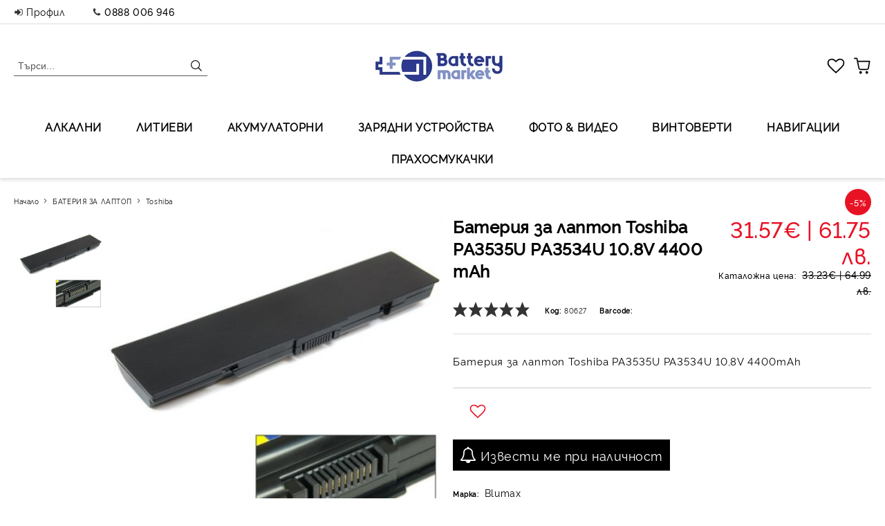

--- FILE ---
content_type: text/html; charset=utf-8
request_url: https://batterymarket.bg/%D0%B1%D0%B0%D1%82%D0%B5%D1%80%D0%B8%D1%8F-%D0%B7%D0%B0-%D0%BB%D0%B0%D0%BF%D1%82%D0%BE%D0%BF/toshiba/%D0%B1%D0%B0%D1%82%D0%B5%D1%80%D0%B8%D1%8F-%D0%B7%D0%B0-%D0%BB%D0%B0%D0%BF%D1%82%D0%BE%D0%BF-toshiba-pa3535u-pa3534u.html
body_size: 27127
content:
<!DOCTYPE html><html lang="bg"><head><meta charset="utf-8"><meta name="description" content="Купи Батерия за лаптоп Toshiba PA3535U PA3534U 10.8V 4400 mAh с код за поръчка 80627 на цена 31.57€" /><meta name="keywords" content="Батерия, зарядно,"/><title>Батерия за лаптоп Toshiba PA3535U PA3534U 10.8V 4400 mAh</title><link rel="preconnect" href="https://fonts.googleapis.com"><link rel="preconnect" href="https://fonts.gstatic.com" crossorigin> <link rel="canonical" href="https://batterymarket.bg/%D0%B1%D0%B0%D1%82%D0%B5%D1%80%D0%B8%D1%8F-%D0%B7%D0%B0-%D0%BB%D0%B0%D0%BF%D1%82%D0%BE%D0%BF/toshiba/%D0%B1%D0%B0%D1%82%D0%B5%D1%80%D0%B8%D1%8F-%D0%B7%D0%B0-%D0%BB%D0%B0%D0%BF%D1%82%D0%BE%D0%BF-toshiba-pa3535u-pa3534u.html" /> <style>input[type=submit]{-webkit-appearance:none}*,:after,:before{box-sizing:inherit;outline:0}a,body,del,div,form,h1,h2,header,html,img,label,li,p,span,ul{margin:0;padding:0;border:0;font-size:100%;font:inherit;vertical-align:baseline}body,html{font-family:Rawline,"Adjusted Arial Fallback"}header,main{display:block}ul{list-style:none}img{display:inline-block;image-rendering:-webkit-optimize-contrast;image-rendering:auto}input:-webkit-autofill{-webkit-box-shadow:0 0 0 30px #fff inset!important}script{display:none!important}@media screen and (max-width:768px){body{-webkit-text-size-adjust:none}}body{overflow-y:scroll;font-style:normal;font-size:14px;letter-spacing:.04em;line-height:1.429;text-rendering:optimizelegibility;overflow-x:hidden}html{box-sizing:border-box;-ms-text-size-adjust:100%;-webkit-text-size-adjust:100%;--disable-masonry:0;--has-subgrid:1}:after,:before{line-height:1!important}@font-face{font-family:Rawline;src:local("Rawline"),url(/skins/assets/fonts/rawline/rawline-400.woff2?rev=4b6309a8aa830ac495cd5da34472e28bf14090eb) format("woff2");font-display:swap;font-weight:400;font-style:normal}@font-face{font-family:"Rawline medium";src:local("Rawline"),url(/skins/assets/fonts/rawline/rawline-500.woff2?rev=4b6309a8aa830ac495cd5da34472e28bf14090eb) format("woff2");font-display:swap;font-weight:500;font-style:normal}@font-face{font-family:Akrobat;font-display:swap;font-style:normal;font-weight:300;src:url(/skins/assets/fonts/akrobat/Akrobat-Light.woff2?rev=4b6309a8aa830ac495cd5da34472e28bf14090eb) format("woff2")}@font-face{font-family:"Adjusted Arial Fallback";src:local(Verdana);size-adjust:94%;ascent-override:118%;descent-override:28%;line-gap-override:2%}@font-face{font-family:"Adjusted Numbers Fallback";src:local(Arial);size-adjust:105%;ascent-override:108%;descent-override:22%;line-gap-override:0%}@font-face{font-family:Awesome-icons;src:url(/skins/assets/fonts/awesome-icons-4.7/fontawesome-webfont.woff2?rev=4b6309a8aa830ac495cd5da34472e28bf14090eb) format("woff2"),url(/skins/assets/fonts/awesome-icons-4.7/fontawesome-webfont.woff?rev=4b6309a8aa830ac495cd5da34472e28bf14090eb) format("woff");font-style:normal;font-display:swap}input[type=text]{font-size:13px;border-radius:5px;border:1px solid #d2d2d2;padding:6px}.tab-content{display:none;padding:20px;border-top:0}.c-product-page__product-brand-label,.c-product-page__product-code-label{margin-right:5px}.c-tab__box-title-wrapper{margin-top:40px}.c-tab__box-title{color:#00817e;line-height:55px;position:relative;overflow:hidden;font-size:18px}.c-tab__box-title:after{content:"";width:100%;top:50%;margin-left:14px;border-top:3px solid #626262;position:absolute}.c-product-page__rate-button,.c-product-page__send-to-friend-button{width:50%}.c-product-option-text-button__option-name{display:flex;align-items:center;justify-content:center}.c-box-custom-products__box-content .price-value{color:#e81225;font-weight:700}.c-product-option-text-button__button-wrapper{display:flex;flex-wrap:wrap}.c-product-page__product-name{color:#000}.c-page-product .c-product-page__wishlist-buttons.no-in-wishlist .c-product-page__button-wishlist.not-in-wishlist{display:flex!important}.c-breadcrumb__list{color:#9c9c9c;line-height:55px}.c_header__currency-selected-code{font-weight:700}.c-breadcrumb__separator::before{content:"\276F";font-size:10px;padding:0 6px;color:#fa9b4b}.c-header__topline{display:flex;justify-content:flex-end}.s-html-editor a{text-decoration:underline}@media only screen and (max-width:1110px){.c-breadcrumb{background:#f5f5f5;padding:0 15px}.c-breadcrumb__list{line-height:26px}html{--products-per-row-mobile:2}}@font-face{font-family:Icons;src:url(/skins/assets/fonts/open-iconic-11/fonts/open-iconic.woff2?rev=4b6309a8aa830ac495cd5da34472e28bf14090eb) format("woff2"),url(/skins/assets/fonts/open-iconic-11/fonts/open-iconic.woff?rev=4b6309a8aa830ac495cd5da34472e28bf14090eb) format("woff");font-weight:400;font-style:normal;font-display:swap}.s-html-editor img{height:auto!important;max-width:100%}.s-html-editor{max-width:100%;padding:0 5px;word-break:normal}.s-html-editor ul{list-style:disc inside;width:100%}.s-html-editor li{padding:8px 0 8px 16px;width:100%}.s-html-editor a{color:#000}.c-product-page__buy-buttons{display:flex;justify-content:space-between}.c-product-page__product-features,.product-page__price-and-options{display:flex}.c-box .c-price-exclude-taxes__final-price-list,.c-box .c-price-exclude-taxes__final-price-withtax{display:flex;align-items:center}.c-product-page__thumb-wrapper{position:relative}.c-price-exclude-taxes__discount-modifier,.o-tooltip-discount-info,.product-prices .c-product-price__discount-precent-wrapper,.what-price{display:none}.c-page-product .c-product-page__wishlist-buttons.no-in-wishlist .c-product-page__button-wishlist.is-in-wishlist{display:none!important}.price-value{font-size:16px;color:#e81225;font-weight:700}.c-product__top-area .c-price-exclude-taxes__final-price-withtax-price{color:#ed1c2e;font-size:32px;font-weight:400}.c-product__top-area .c-price-exclude-taxes__final-price-withtax-label{display:flex;margin-bottom:4px;margin-right:2px}.c-product__top-area del.c-price-exclude-taxes__final-price-list-price{font-size:16px;color:grey;font-weight:400}.c-product__top-area .c-product-price__discount-precent{display:flex;align-items:center;justify-content:center;border-radius:100px;width:42px;height:42px;background:#ed1c2e;color:#fff;position:absolute;top:0;right:0}.c-product-page__thumb-list{display:flex;align-items:center}.c-product-page__wishlist-popup-wrapper .c-product-page__wishlist-popup-fields-wrapper .c-product-page__wishlist-popup-field .c-product-page__wishlist-popup-field-input input,.c-product-page__wishlist-popup-wrapper .c-product-page__wishlist-popup-product-image-wrapper .c-product-page__wishlist-popup-product-image{width:100%}.c-product-page__wishlist-popup-wrapper .c-product-page__wishlist-popup-product-image-wrapper{float:left;width:30%}.c-product-page__wishlist-popup-wrapper .c-product-page__wishlist-popup-fields-wrapper{width:70%;float:left}.c-product-page__wishlist-popup-wrapper .c-product-page__wishlist-popup-fields-wrapper h2{font-weight:900;font-size:24px}.c-product-page__wishlist-popup-wrapper .c-product-page__wishlist-popup-fields-wrapper p{margin:10px 0}.c-product-page__image-section,.c-product-page__wishlist-popup-wrapper .c-product-page__wishlist-popup-fields-wrapper .c-product-page__wishlist-popup-error,.c-product-page__wishlist-popup-wrapper .c-product-page__wishlist-popup-fields-wrapper .c-product-page__wishlist-popup-field{margin-bottom:10px}.c-product-page__wishlist-popup-wrapper .c-product-page__wishlist-popup-fields-wrapper .c-product-page__wishlist-popup-field .c-product-page__wishlist-popup-field-title{float:left;line-height:30px}.c-product-page__wishlist-popup-wrapper .c-product-page__wishlist-popup-fields-wrapper .c-product-page__wishlist-popup-field .c-product-page__wishlist-popup-field-input{float:right;width:250px}.c-product-page__wishlist-popup-wrapper .c-product-page__wishlist-popup-fields-wrapper .c-product-page__wishlist-popup-field:after,.c-product-page__wishlist-popup-wrapper:after{content:" ";clear:both;display:block}.c-product-page__wishlist-popup-wrapper .c-product-page__wishlist-popup-submit-button{float:right;font-weight:400;font-size:14px;color:#fff;background:#000;border-radius:0;padding:10px}@media only screen and (max-width:600px){.c-product-page__wishlist-popup-wrapper{display:flex;flex-wrap:wrap;align-items:center;flex-direction:column;max-width:340px;overflow:hidden}.c-product-page__wishlist-popup-wrapper .c-product-page__wishlist-popup-product-image-wrapper{width:100%;padding:10px;height:220px}.c-product-page__wishlist-popup-wrapper .c-product-page__wishlist-popup-product-image-wrapper .c-product-page__wishlist-popup-product-image{width:100%;height:100%;object-fit:contain}.c-product-page__wishlist-popup-wrapper .c-product-page__wishlist-popup-fields-wrapper{width:100%;display:flex;align-items:center;flex-wrap:wrap;flex-direction:column;text-align:center}.c-product-page__wishlist-popup-wrapper .c-product-page__wishlist-popup-fields-wrapper .c-product-page__wishlist-popup-field{display:flex;flex-wrap:wrap;justify-content:center}.c-product-page__wishlist-popup-wrapper .c-product-page__wishlist-popup-fields-wrapper .c-product-page__wishlist-popup-field .c-product-page__wishlist-popup-field-title{display:none}.c-product-page__wishlist-popup-wrapper .c-product-page__wishlist-popup-submit-button{width:100%;display:flex;align-items:center;justify-content:center}.c-product-page__wishlist-popup-wrapper .c-product-page__wishlist-popup-fields-wrapper .c-product-page__wishlist-popup-field,.c-product-page__wishlist-popup-wrapper .c-product-page__wishlist-popup-fields-wrapper .c-product-page__wishlist-popup-field .c-product-page__wishlist-popup-field-input{width:100%}}.c-page-product{margin-bottom:40px}.c-product-option-text-button__button.selected .c-product-option-text-button__option-name{margin-bottom:0}.c-product__top-area{display:flex;flex-direction:row-reverse;margin-bottom:30px}.c-product-page__images-block{width:50%;text-align:center;position:relative}.c-product-page__product-image{margin:auto;position:relative}.product-page-description-price-block{width:50%;padding-left:15px}.c-product-page__product-brand-wrapper,.c-product-page__product-code-wrapper{display:flex;padding-right:18px}.c-product-page__product-description{display:block;flex-wrap:wrap;width:100%;word-break:normal}.c-page-product .c-price-exclude-taxes,.c-page-product .c-price-exclude-taxes__final-price-withtax{flex-wrap:wrap}.c-header__search-advanced,.c-header__search-button,.c-product-page__option-alert-popup.is-hidden,.c-product-page__quantity-input,.video-close{display:none}.c-product-option-text-button__button{display:inline-block;position:relative}.c-product-option-text-button__button.selected .c-product-option-text-button__label{margin-bottom:0;height:16px}.c-product-option-text-button__label{width:inherit!important;height:22px;display:flex}.c-button__add-to-cart-wrapper{border-radius:5px;background:#000;display:flex;align-items:center;justify-content:center}.c-button__add-to-cart{border:0;text-transform:uppercase;width:100%;height:100%}.c-product-page__options-wrapper{max-width:210px;word-break:break-all}.mousetrap{margin:0 auto;right:0}#wrap{z-index:8!important}.video-container{display:none;position:absolute;left:0;top:0;overflow:hidden;z-index:999999;width:100%;height:100%;background:#000}.video-close{display:none;width:32px;height:32px;position:absolute;z-index:999999999;background:#000;right:0;top:0}@media only screen and (max-width:1110px){.c-button__add-to-cart-wrapper{width:100%}.c-product-page__wishlist-popup-wrapper .c-product-page__wishlist-popup-fields-wrapper h2{font-size:20px}.c-product-page__wishlist-popup-field-input input{font-size:14px!important}.c-product__top-area{flex-direction:column-reverse}.c-product-page__images-block{display:flex;width:100%;justify-content:center;padding-right:0;margin-bottom:20px}.c-product-page__product-features,.c-product-page__thumb-list{justify-content:center}.product-page-description-price-block{width:100%;padding-right:15px}.c-product-page__product-brand-wrapper,.c-product-page__product-code-wrapper{padding-right:15px;max-width:33.33%}.c-product-page__product-brand-link,.c-product-page__product-code{overflow:hidden;text-overflow:ellipsis;white-space:nowrap}.c-product-page__buy-buttons{justify-content:center;flex-direction:column}.product-page__price-and-options{flex-wrap:wrap}.c-product-page__options-wrapper{max-width:inherit;width:100%;order:3;margin-left:0;margin-top:10px}}.c-product-page__option-alert-message{font-size:18px;width:100%;text-align:center;font-weight:700;margin:0 0 24px}.c-product-page__option-alert-button-wrapper{width:100%;display:flex;align-items:center;justify-content:center;margin:0 0 24px}.c-product-page__option-alert-button-wrapper .o-button-simple-submit{width:fit-content;width:-moz-fit-content}.c-page-product .s-html-editor p{display:block;margin-block-start:1em;margin-block-end:1em}.c-footer__back-top-button-link{font-size:0;border:solid #000;border-width:0 12px 12px 0;display:inline-flex;padding:10px;transform:rotate(-135deg)}.c-footer__back-top-button{display:none;align-items:center;justify-content:center;position:fixed;width:60px;height:60px;text-align:center;opacity:.5;z-index:9}.c_header__currency-selected-code::after{position:relative;top:-3px;display:inline-block;transform:rotate(45deg);padding:3px}.c-header__currency-list{display:none;background:#fff;z-index:9;box-shadow:1px 1px 1px 0;position:absolute}.c-header__currency{color:#4d4d4d}.c_header__currency-selected-code::after{left:7px;content:"";border:solid #b8b8b8;border-width:0 3px 3px 0}.c-header__currency-selector{font-weight:700}.c-header__currency-selector:first-child{margin-top:0}.c_header__currency-selected{padding-left:6px}.c-header__standard{display:flex;align-items:center;height:78px}.c-box-main-menu__content,.c-header__currency-code-wrapper,.c-header__info,.c-tab-review__author{display:flex;align-items:center}.c-header__logo-image{position:absolute;top:20px}.c-header__search_input{outline:0;width:283px;height:42px;padding:0 30px 0 10px;font-size:12px;border:1px solid #ddd;color:#595959;background:url(/skins/orion/customer/images/adapt/header-search.png?rev=4b6309a8aa830ac495cd5da34472e28bf14090eb) 255px 13px no-repeat}.c-header__search_input::-webkit-input-placeholder{color:#a6a6a6}.c-header__search_input::-moz-placeholder{color:#a6a6a6}.c-header__search_input:-ms-input-placeholder{color:#a6a6a6}.c-header__info{word-wrap:break-word;height:inherit}.c-box-main-menu__mobile-control{display:none}.c-box-main-menu{width:100vw;position:relative;margin-left:-50vw;left:50%}.c-box-main-menu__list{display:flex;height:46px;font-size:16px}.c-box-main-menu__item-link{display:flex;align-items:center;position:relative;height:100%;padding-left:25px;padding-right:25px;text-transform:uppercase}.c-box-main-menu__item-link[href="#"] .c-box-main-menu__mobile-control{z-index:9999}.c-layout-main{display:flex;position:relative}@media only screen and (max-width:1110px){.c-box-main-menu__content{width:100%}.c-footer__back-top-button{right:5%;bottom:5%}.c-box-main-menu,.c-header__standard,.c-header__topline,ul>li>a>.c-box-main-menu__mobile-control{display:none}.c-box-main-menu__item-link[href="#"]{position:relative;padding-top:4px;padding-bottom:4px}.c-box-main-menu__item-link[href="#"] .c-box-main-menu__mobile-control{text-indent:0;background:#fff0;width:100%;position:absolute;right:16px;top:0;bottom:0;justify-content:flex-end;margin:auto}.c-box-main-menu__item-link[href="#"] .c-box-main-menu__mobile-control::before{margin:0;background:#ddd;display:flex;align-items:center;justify-content:center;width:25px;height:25px}.c-box-main-menu__list{width:100%;height:auto;flex-direction:column;padding:5px 25px}.c-box-main-menu__item-link{padding-right:0;padding-left:0;height:auto}.c-box-main-menu__mobile-control{margin-left:auto;font-size:22px;width:25px;height:25px;justify-content:center;align-items:center}.c-box-main-menu__item{padding:10px;border-bottom:1px solid #eee}.c-header__standard,.c-header__topline,.c-layout-main{width:auto;margin:auto}.o-layout--vertical.c-layout-main--wide{min-width:inherit}}.c-mega-menu__rows-list{display:none;position:absolute;left:0;right:0;margin-left:auto;margin-right:auto;z-index:9}.c-mega-menu__title-box span{width:100%;display:flex;border-bottom:1px solid #f5f5f5;margin-bottom:10px;padding-bottom:5px}.c-mega-menu__title-box{display:flex;padding:0 5px;order:1;text-transform:uppercase}.c-mega-menu__content-box{display:flex;order:2}.c-mega-menu__row{display:flex;flex-wrap:wrap;padding:10px;border:1px solid #f5f5f5}.c-mega-menu__content-box .c-box{margin-bottom:0}#c-layout-main__column-left.c-layout-main--wide,.c-product-option-text-button__section{width:100%}.c-mega-menu__content-box .o-box-title-wrapper{display:none}.o-box-title-wrapper{margin-bottom:10px}.c-breadcrumb__item-link,.c-product-page__product-brand-link{color:#000}@media only screen and (max-width:1110px){.c-mega-menu__title-box{display:none}.c-mega-menu__rows-list{position:relative;width:100%;border-top-color:#fff0}.c-mega-menu__row{flex-direction:column}.c-mega-menu__row .c-mega-menu__content-box,.c-mega-menu__row .c-mega-menu__title-box{width:100%!important}.c-mega-menu__title-box{padding-top:10px}.c-mega-menu__content-box{padding:10px 0;border-bottom:1px solid #f5f5f5}.c-mega-menu__content-box:last-child{border-bottom:0}}.c-body-container,.c-header.container,.c-layout-main,main{background:#fff}.c-box del.c-price-exclude-taxes__final-price-list-price{font-size:12px;color:#595959;font-weight:400}.c-box .c-price-exclude-taxes__final-price-withtax-price{font-size:14px;color:#e81225;font-weight:400}.c-box .c-price-exclude-taxes__final-price-list,.c-box .c-price-exclude-taxes__final-price-withtax{width:100%;padding:0;justify-content:flex-start}.c-layout-bottom .c-box .c-price-exclude-taxes__final-price-withtax{flex-wrap:wrap;flex-direction:column;align-items:flex-start}.c-product__top-area .c-price-exclude-taxes__final-price-withtax-price{font-size:32px;color:#e81225;font-weight:400}.c-product__top-area .c-price-exclude-taxes__final-price-withtax-label{display:flex;margin:0 4px 4px 0}.c-product__top-area del.c-price-exclude-taxes__final-price-list-price{font-size:16px;color:#595959;font-weight:400}.c-product__top-area .c-product-price__discount-precent{border-radius:100px;width:42px;height:42px;background:#e81225;color:#fff}.c-product-page__product-price-wrapper *{font-family:"Rawline medium","Adjusted Numbers Fallback"}.c-page-product .c-product-page__product-price-wrapper{width:40%;text-align:right}.c-page-product .c-product-page__product-price-wrapper .price-withtax{display:flex;justify-content:flex-end;align-items:flex-end}.c-page-product .c-product-page__product-price-wrapper .c-product-price__discount-precent-wrapper{position:absolute;top:-38px;right:0;margin-bottom:4px;display:flex;justify-content:flex-end}.c-page-product .c-product-page__product-price-wrapper .c-product-price__discount-precent{position:relative;top:0;right:0;width:38px;height:38px;font-size:13px}.c-product-page__images-wrapper-of-all{display:flex}del.price-value{color:#595959}.c-price-exclude-taxes__discount-modifier{display:flex;justify-content:flex-end;align-items:flex-end;line-height:1;width:100%;margin-top:10px}.c-page-product .c-product__top-area{margin-bottom:72px}.c-page-product .c-product__top-area .c-price-exclude-taxes__final-price-withtax-price{line-height:38px}.c-page-product .c-product__top-area .c-price-exclude-taxes__final-price-withtax-label{font-size:12px;margin:0 6px 6px 0;display:none!important}.c-page-product .c-product__top-area .c-price-exclude-taxes__final-price-list-label{display:inline-flex;margin:0 4px 4px 0;font-size:12px}.c-page-product .c-product__top-area del.c-price-exclude-taxes__final-price-list-price{color:#000;font-size:14px}.c-page-product .c-product__top-area .c-price-exclude-taxes__final-price-list+.c-price-exclude-taxes__discount-modifier{margin:0 0 -25px}.c-page-product .c-product__top-area .c-price-exclude-taxes__final-price-list+.c-price-exclude-taxes__discount-modifier .c-price-exclude-taxes__discount-modifier-label{display:inline-flex;margin:0 4px 0 0;font-size:12px;color:#000}.c-page-product .c-product__top-area .c-price-exclude-taxes__final-price-list+.c-price-exclude-taxes__discount-modifier .c-price-exclude-taxes__discount-modifier-amount{font-family:"Rawline medium","Adjusted Numbers Fallback";font-size:14px;color:#000;font-weight:500}.c-page-product .c-product__top-area .c-product-page__product-price-wrapper{display:flex;flex-direction:column}@media only screen and (max-width:1110px){.c-page-product .c-product-page__product-price-wrapper .c-product-price__discount-precent-wrapper{position:absolute;top:-15px;right:0;justify-content:flex-end!important;text-align:right!important}.c-page-product .c-product-page__product-features{justify-content:left;position:relative;top:-20px}.c-product-page__product-name{padding-bottom:20px}}.o-box-title{font-family:"Rawline medium","Adjusted Arial Fallback"}.c-layout-main{padding:0 20px 20px}@media all and (-ms-high-contrast:none),(-ms-high-contrast:active){.c-header__topline{width:100%!important;justify-content:flex-start!important;margin:0 auto!important}@media only screen and (max-width:1110px){.c-header__topline{width:100%}}}input[type=radio]{margin:0 4px}.o-layout--vertical.c-layout-main--wide{width:75%}.c-header__standard,.c-layout-main{max-width:1398px;width:100%;margin:0 auto}.c-breadcrumb__separator{display:inline-flex;align-items:center;justify-content:center;width:20px;height:12px;max-width:20px}.c-breadcrumb__separator::before{content:"";background:#444;-webkit-mask:url(/skins/alba/customer/images/svg_icon/angle_right.svg?rev=4b6309a8aa830ac495cd5da34472e28bf14090eb) no-repeat center;mask:url(/skins/alba/customer/images/svg_icon/angle_right.svg?rev=4b6309a8aa830ac495cd5da34472e28bf14090eb) no-repeat center;mask-size:12px 12px;-webkit-mask-size:12px 12px;width:12px;height:12px;margin:0}.c-breadcrumb__item{text-transform:none;font-size:10px}.c-breadcrumb__list{display:flex;flex-wrap:wrap;align-items:center;position:absolute;left:0;top:0;width:100%;line-height:initial;min-height:42px;padding:0 110px 0 20px}.o-box-title{font-size:20px;white-space:nowrap;color:#e81225;font-weight:400;margin:0;text-align:left;line-height:initial;overflow:hidden;text-overflow:ellipsis}.o-box-products__add-to-wishlist-button .c-product-page__button-wishlist-text{display:none}@media only screen and (max-width:640px){.c-page-product .c-product-page__product-price-wrapper .c-product-price__discount-precent-wrapper{top:0}.c-page-product .c-product-page__product-price-wrapper{width:100%}.c-page-product .c-product-page__product-price-wrapper *{text-align:center!important;justify-content:center!important}.c-page-product .c-product-page__product-features{justify-content:center;top:14px}}.c-product-page__images-block{padding-right:0}.c-button__add-to-cart-wrapper{background:#fff0;height:42px;max-width:226px;width:auto;margin:0 0 0 12px;order:4}.c-button__add-to-cart{font-size:18px;background:#000;border-radius:0;font-weight:400;padding:10px 26px;line-height:1;text-transform:inherit;font-family:"Rawline medium","Adjusted Arial Fallback";color:#fff;box-shadow:0 4px 8px 0 rgb(0 0 0 / .26)}.o-button-simple-submit{height:26px;line-height:0;display:flex;align-items:center;width:fit-content;background:#000;border:0;color:#fff;padding:5px 15px;font-size:14px!important;font-family:Akrobat,sans-serif,"Adjusted Arial Fallback";letter-spacing:1px;font-weight:700;border-radius:0;justify-content:center;text-align:center}.c-product-option-text-button__option-current-value-text,.c-product-page__product-name{font-family:"Rawline medium","Adjusted Arial Fallback";font-weight:700}.c-product-page__product-code-wrapper{font-size:12px}.c-page-product .c-product-page__button-wishlist-text{font-size:0;width:0}.c-product-page__rating-votes{font-size:12px;margin:0 0 0 4px}.dynamic-page-product .c-box-main-menu{border-top-color:#fff0;border-bottom-color:#fff0;box-shadow:0 4px 4px 0 rgb(0 0 0 / .1);margin-bottom:12px}.dynamic-page-product .c-breadcrumb__list{position:relative;left:0;top:0;width:100%;padding:0}.c-page-product .c-product-page__email-me-when-available-button{display:flex;align-items:center;justify-content:flex-start;width:100%}.c-page-product .c-product-page__subscribe-for-lower-price-button{display:flex;align-items:center;justify-content:flex-start;margin-bottom:16px;width:100%}.c-page-product .c-product-page__add-to-wishlist-button{display:flex;align-items:center;justify-content:flex-end;width:100%;margin:0 0 0 24px;min-height:28px}.c-page-product .c-product-page__wishlist-and-lower-price-wrapper{display:flex;align-items:center;justify-content:flex-start;flex-wrap:wrap;width:100%}.c-page-product .c-product-page__button-wishlist::before{content:"";display:inline-block;width:24px;height:24px;background:#e81225;font-family:initial}.c-page-product .c-product-page__button-wishlist.is-in-wishlist,.c-page-product .c-product-page__button-wishlist.not-in-wishlist{font-size:16px;color:#e81225;font-weight:lighter}.c-page-product .c-product-page__button-wishlist.not-in-wishlist::before{-webkit-mask:url(/skins/alba/customer/images/svg_icon/heart_empty.svg?rev=4b6309a8aa830ac495cd5da34472e28bf14090eb) no-repeat center;mask:url(/skins/alba/customer/images/svg_icon/heart_empty.svg?rev=4b6309a8aa830ac495cd5da34472e28bf14090eb) no-repeat center;mask-size:24px 24px;-webkit-mask-size:24px 24px}.c-page-product .c-product-page__button-wishlist.is-in-wishlist::before{-webkit-mask:url(../style/images/svg_icon/heart.svg.svg) no-repeat center;mask:url(/skins/alba/customer/images/svg_icon/heart.svg?rev=4b6309a8aa830ac495cd5da34472e28bf14090eb) no-repeat center;mask-size:24px 24px;-webkit-mask-size:24px 24px}.c-page-product .c-product-page__wishlist-email-me-when-available-buttons{padding:10px;background:#000;margin:10px 0}.c-page-product .c-product-page__wishlist-email-me-when-available-buttons .c-product-page__button-wishlist-text{font-size:18px}.c-page-product .c-product-page__button-wishlist-email-me-when-available{font-size:16px;color:#fff;font-weight:lighter}.c-page-product .c-product-page__button-wishlist-email-me-when-available:before{font-family:Awesome-icons;display:inline-block;content:"\f0a2";font-size:24px;color:#fff;margin-right:5px}.c-page-product .c-product-page__button-wishlist-email-me-when-available.is-in-wishlist{font-size:16px;color:#fff;font-weight:lighter}.c-page-product .c-product-page__button-wishlist-email-me-when-available.is-in-wishlist:before{font-family:Awesome-icons;display:inline-block;content:"\f0f3";font-size:24px;color:#fff;margin-right:5px}@media only screen and (max-width:1110px){.o-layout--vertical.c-layout-main--wide{min-width:inherit;min-width:inherit;width:100%;padding-right:0}.c-header__standard,.c-header__topline,.c-header__topline-inner,.c-layout-main{width:auto;margin:auto}.c-header__standard,.c-layout-main{width:inherit}.c-product-page__add-to-wishlist-button{width:100%}.o-box-products .c-product-page__button-wishlist-text{font-size:0;text-indent:-999px}.c-product-page__wishlist-buttons{display:block;width:100%}.o-box-products__add-to-wishlist-button .c-product-page__wishlist-buttons{position:relative}.o-box-products__add-to-wishlist-button .c-product-page__button-wishlist{position:absolute;left:0;right:0;top:0;bottom:0;margin:auto}}.c-product-page__thumb-list-wrapper{display:flex;flex-direction:column;justify-content:flex-start;width:20%;min-width:136px;padding:10px 0}.c-product-page__thumb-list{flex-wrap:wrap;max-height:405px;overflow:hidden;justify-content:center;text-align:center}.c-product-page__thumb-wrapper{display:none;margin-bottom:5px;width:136px}.c-product-page__thumb-wrapper:first-child{display:block}.c-product-page__thumb-link{display:block;line-height:0;padding:5px}.c-product-page__thumb-image{max-width:100%;max-height:100%;width:100%;height:100%}.c-product-page__thumb-list .c-product-page__thumb-image{width:120px;height:120px;object-fit:contain;object-position:top}.c-product-page__image-section{order:2;width:80%;position:relative}.c-product-page__product-image{max-width:100%;max-height:510px;width:auto;height:auto}.c-product-page__product-image .video-close img{max-width:32px;max-height:32px;width:auto;height:auto}.c-product-page__rating{align-items:center;padding-right:18px}.c-product-page__product-name-and-price{display:flex;align-items:flex-start;flex-wrap:wrap;margin:0 0 6px;position:relative}.c-product-page__product-name{width:60%;line-height:32px;font-size:24px}.c-product-page__product-features{align-items:center;padding:0 0 20px;margin:0 0 20px;border-bottom:1px solid #ddd;width:100%}.c-product-page__option-item{display:flex;flex-direction:column;justify-content:center;align-items:flex-start;flex-wrap:wrap;margin-bottom:10px;position:relative}.c-product-page__option-item:last-child{margin-bottom:0}.c-product-option-text-button__option-current-value-text{color:#e81225;margin:-6px 0 4px;display:block}.c-product-option-text-button__value-text,.c-product-page__rating-label{display:none}.c-product-page__product-code{color:#000;font-size:10px}.c-product-page__product-brand-label,.c-product-page__product-code-label{color:#000;font-family:"Rawline medium","Adjusted Arial Fallback";font-weight:700;font-size:10px}.c-product-page__product-description{font-size:15px;letter-spacing:.06em;padding:8px 0}.c-product-page__product-description.s-html-editor p{margin:.8em 0}.c-product-page__product-description-wrapper{border:0;margin-bottom:10px}.c-product-page__product-description-wrapper::after{content:none}.c-product-page__options-wrapper{max-width:inherit;width:100%;margin:10px 0}.c-product-page__option-name{display:flex;width:65%;color:#000;margin:0 0 8px;font-size:14px}.c-product-page__option-name:first-child{margin-top:0}.c-product-option-text-button__button{border:0;box-shadow:0 6px 8px 0 rgb(0 0 0 / .1);margin:0 16px 16px 0}.c-product-option-text-button__button::before{content:"";display:block;position:absolute;width:100%;height:100%;border:2px solid #fff0;top:0;left:0;margin:auto}.c-product-option-text-button__radio-button{position:absolute;z-index:-1;display:inline-block;left:-9999px}.c-product-option-text-button__option-name{display:flex;align-items:center;justify-content:center;width:100%;height:100%;padding:0 10px;margin:0;font-size:16px;font-weight:700;line-height:16px;text-align:center;font-family:Akrobat,sans-serif,"Adjusted Arial Fallback";color:#555}.c-product-option-text-button__button.selected,.c-product-option-text-button__button.selected .c-product-option-text-button__label{border:0;box-shadow:0 6px 8px 0 rgb(0 0 0 / .1)}.c-product-option-text-button__button.selected::before{border:2px solid #cc4545}.c-product-option-text-button__label{width:unset!important;height:unset!important;min-width:42px;min-height:42px;display:flex;align-items:center;justify-content:center;border:0;margin-bottom:0}.tab-content{border:0}.c-product-page__product-options{margin:0 0 -16px}.product-page__price-and-options{margin-bottom:10px;margin-top:0}.c-product-page__buy-buttons{padding:20px 0;flex-wrap:wrap;border:0;position:relative;margin-bottom:20px}.c-product-page__buy-buttons::before{content:"";display:block;border-top:1px solid #ccc;position:relative;top:-20px;width:100%}.c-product-page__buy-buttons::after{content:"";display:block;border-top:1px solid #ccc;position:relative;top:20px;width:100%}.c-product-page__availability-label{padding:0 0 12px;width:60%;font-size:12px;text-transform:none;line-height:20px}.c-product-page__button-actions{padding:0 0 0 136px;animation-name:appearance;animation-duration:1s;animation-fill-mode:forwards}.c-product-page__availability-label+.c-product-page__add-to-wishlist-button{width:fit-content;justify-content:center}@keyframes appearance{0%,50%{opacity:0}100%{opacity:1}}.c-product-page__button-actions{display:flex;align-items:center;flex-wrap:wrap;width:100%;justify-content:center;height:60px}.c-button__send-to-friend,.c-product-page__button-wishlist,.c-product-page__rate-button>a{color:#000;font-size:12px}.c-product-page__quantity-minus::after,.c-product-page__quantity-plus::after{width:10px;height:2px;content:"";display:block;background:#666}.c-product-page__buy-buttons-wrapper{display:flex;justify-content:space-between;flex-wrap:wrap;width:100%;margin-bottom:20px}.c-product-page__button-actions-wrapper{display:flex;align-items:center;justify-content:center;padding:6px 12px 6px 0;width:fit-content!important}.quantity.availability.add-to-cart{display:flex;flex-wrap:wrap;align-items:center;width:fit-content;width:-moz-fit-content}.c-product-page__quantity-minus{display:flex;align-items:center;justify-content:center;order:1;border:0;width:24px;height:24px;font-size:0;position:relative;margin-right:6px}.c-product-page__buy-buttons-wrapper .c-product-page__quantity-input{border-radius:0!important}.c-product-page__quantity-input{order:2;display:flex;padding:10px;width:42px;height:42px;text-align:center;margin:0;font-size:16px;border:0!important;box-shadow:0 8px 24px 0 rgb(0 0 0 / .16)}.c-product-page__quantity-plus{display:flex;align-items:center;justify-content:center;order:3;margin:0 0 0 6px;border:0;width:24px;height:24px;position:relative;font-size:0}.c-product-page__quantity-plus::before{content:"";display:block;width:2px;height:10px;background:#666;position:absolute;left:0;right:0;top:0;bottom:0;margin:auto}.c-button__send-to-friend::before,.c-product-page__rate-button #rateThisProduct::before{color:#000}.c-header__profile-login:before,.c-header__profile-register:before{font-family:Icons;display:inline-block;font-weight:400;font-size:10px;margin-right:5px}.c-tab-review__reviewer{margin-left:4px}.c-tab-review__section{margin-bottom:16px}.c-header__profile{position:relative;padding:0 0 0 20px;display:flex;align-items:center}.c-header__profile-register:before{content:"\e081";color:#000}.c-header__profile-register::before{text-decoration:none;color:#333}.c-header__profile-login:before{content:"\e000";color:#000}.c-header__profile-login::before{color:#333}.c-button__send-to-friend:before,.c-product-page__button-wishlist:before,.c-product-page__rate-button #rateThisProduct:before{font-size:10px;font-family:Icons;display:inline-block;margin-right:5px;color:#000;font-weight:400}.c-button__send-to-friend:before{content:"\e05c"}.c-product-page__button-wishlist:before{content:"\e077"}.c-product-page__rate-button #rateThisProduct:before{content:"\e0c2"}.c-header__profile_link{color:#000;white-space:nowrap;padding:4px 18px;font-size:14px;line-height:16px;margin:4px 0}.c-header__profile_link::before{content:none}.c-header__standard .c-header__search_input{width:280px;height:30px;background:#fff;border-radius:0!important;border-width:0 0 1px;font-size:14px;border-color:#595959}.c-header_search_form{display:flex;width:fit-content;width:-moz-fit-content;height:100%;align-items:center;position:relative}.c-header__search-button{display:flex;position:absolute;top:1px;right:2px;width:29px;height:28px;background:#fff}.c-header__search-button::before{content:"";background:url(/skins/elegance/customer/images/search-outline.svg?rev=4b6309a8aa830ac495cd5da34472e28bf14090eb) center/16px auto no-repeat;width:28px;height:28px;position:absolute;top:0;right:0;display:flex;align-items:center;justify-content:center}.c-header__search-button-submit{background:#fff;border:0;box-shadow:none;text-indent:-9999px;width:28px;height:28px}.c-header__topline{width:auto;margin:auto;padding:0;background:#fff;border-bottom:1px solid #ddd}.c-header__topline-inner{display:flex;align-items:center;justify-content:flex-start;max-width:1398px;width:100%;margin:0 auto;z-index:999;padding:0;background:#fff}.c-header__currency-list{width:auto;box-shadow:0 4px 8px 0 rgb(0 0 0 / .12);top:100%;background-color:#fff}.c-header__profile-dd{display:none;padding:4px 0}.c-header__profile-toggle-icon{color:#000;padding:7px 0}.c-header__profile-toggle-icon::before{content:"";-webkit-mask:url(/skins/alba/customer/images/svg_icon/signin.svg?rev=4b6309a8aa830ac495cd5da34472e28bf14090eb) no-repeat center;mask:url(/skins/alba/customer/images/svg_icon/signin.svg?rev=4b6309a8aa830ac495cd5da34472e28bf14090eb) no-repeat center;mask-size:14px 14px;-webkit-mask-size:14px 14px;display:inline-block;width:14px;height:14px;position:relative;top:2px;margin:0 4px 0 0;background-color:#333}.c-header__phone-number{color:#000;padding:7px 0;font-weight:500!important;font-family:"Rawline medium","Adjusted Numbers Fallback"}.c-header__currency-selector,.c_header__currency-selected-code{font-family:"Rawline medium","Adjusted Arial Fallback"}.c-header__phone-number::before{content:"";-webkit-mask:url(/skins/alba/customer/images/svg_icon/phone.svg?rev=4b6309a8aa830ac495cd5da34472e28bf14090eb) no-repeat center;mask:url(/skins/alba/customer/images/svg_icon/phone.svg?rev=4b6309a8aa830ac495cd5da34472e28bf14090eb) no-repeat center;mask-size:14px 14px;-webkit-mask-size:14px 14px;display:inline-block;width:14px;height:14px;position:relative;top:2px;margin:0 4px 0 0;background-color:#333}.c-box-main-menu::after,.c-box-main-menu::before,.c_header__currency-selected-code::after{content:none}.c-header__phone-wrapper{padding:0 0 0 40px}.c-header__lang-currency-social{display:flex;align-items:center;padding-right:20px;margin:0 0 0 auto}.c-header__currency{padding:7px 0;position:relative}.c-header__currency-list{text-align:left;left:0;padding:4px 0;min-width:100%}.c-header__currency-selector{color:#000;font-size:14px;padding:2px 8px;margin:4px 0!important}.c-header__currency-selector.selected{background:#000;color:#fff}.c_header__currency-selected-code{font-size:14px;color:#000}.c-header__standard{justify-content:space-between;overflow:visible;background:#fff;min-height:120px;padding-bottom:0}.c-header__info,.c-header__search{width:30%}.c-header__info{padding:0 20px 0 0;justify-content:flex-end;z-index:998}.c-header__search{padding-left:20px}.c-header__cart{display:flex;align-items:center;justify-content:flex-end;width:auto;z-index:999;position:relative}.c-header__cart--empty-icon{width:26px;height:26px;background-color:#000;-webkit-mask:url(/skins/alba/customer/images/new_cart.svg?rev=4b6309a8aa830ac495cd5da34472e28bf14090eb) no-repeat center;mask:url(/skins/alba/customer/images/new_cart.svg?rev=4b6309a8aa830ac495cd5da34472e28bf14090eb) no-repeat center;-webkit-mask-size:26px}.battery-menu{writing-mode:vertical-rl;transform:rotate(180deg)}.c-header__logo{display:flex;justify-content:center;align-items:center;flex-wrap:wrap;width:40%;text-align:center}.c-header__logo-image{position:inherit;width:auto;height:auto;max-width:540px;max-height:90px;aspect-ratio:180/50}.c-box-main-menu__list{flex-wrap:wrap;justify-content:center;height:inherit;min-height:46px;z-index:99}.c-box-main-menu{background:#fff;border-top:1px solid;border-top-color:#fff0;border-bottom:1px solid #ddd;z-index:99}.c-box-main-menu__mobile-control{text-indent:9999px;overflow:hidden;background:#ddd;min-width:25px}.c-box-main-menu__mobile-control:before{font-family:Awesome-icons;display:inline-block;content:"\f107";font-size:24px;color:#000;margin-right:5px}.c-box-main-menu__mobile-control::before{margin-right:10px;margin-left:24px;color:#000}.c-box-main-menu__item{margin:0}.c-box-main-menu__item-link[href="#"] .c-box-main-menu__mobile-control span{font-size:0}.c-box-main-menu__item-link[href="#"] .c-box-main-menu__mobile-control{right:12px}.c-box-main-menu__content{justify-content:center;max-width:1398px;width:100%;margin:0 auto;padding:4px 0}.c-box-main-menu__item-link{color:#000;text-transform:none;font-weight:700;font-size:16px;padding-top:12px;padding-bottom:12px}.c-mega-menu__title-box span{border-color:#fff0;color:#000}.c-mega-menu__row{background:#fff;border-color:#000 #fff #fff}.c-mega-menu__row:first-child{border-top-color:#fff}.c-mega-menu__rows-list{border-top:2px solid #000;box-shadow:-8px 12px 32px -10px rgb(0 0 0 / .3);background:#fff;border-left:0;border-bottom:0;border-right:0;max-width:1398px;width:100%;top:inherit;margin-top:4px}.c-mega-menu__rows-list .c-box{width:100%}.c-layout-main--wide .o-box-products .product-prices *{text-align:center;justify-content:center}.c-header__wishlist .c-header__wishlist-link,.c-header__wishlist .c-header__wishlist-link::before{display:block;width:26px;height:26px;position:relative}.c-header__wishlist{display:flex;align-items:center;justify-content:center;margin:0 6px 2px 0;padding:0 6px 0 0;border:0}.c-header__wishlist .c-header__wishlist-link::before{content:"";-webkit-mask:url(/skins/alba/customer/images/svg_icon/heart_empty.svg?rev=4b6309a8aa830ac495cd5da34472e28bf14090eb) no-repeat center;mask:url(/skins/alba/customer/images/svg_icon/heart_empty.svg?rev=4b6309a8aa830ac495cd5da34472e28bf14090eb) no-repeat center;mask-size:26px 26px;-webkit-mask-size:26px 26px;background-color:#000;top:2px}.c-header__wishlist .c-header__wishlist-link .c-header__wishlist-count{left:0;bottom:0;margin:auto;display:flex;align-items:center;justify-content:center;font-size:10px;background:#e81225;width:18px;height:18px;border-radius:50px;text-align:center;color:#fff;position:absolute;top:-22px;right:-24px;font-family:"Rawline medium","Adjusted Numbers Fallback"}.c-layout-bottom .list-price del{font-size:11px}.o-box-title:after{content:none}@media only screen and (max-width:1110px){.c-product-page__thumb-list-wrapper{width:100%}.c-product-page__thumb-wrapper{display:block;width:initial}.c-page-product .c-product-page__add-to-wishlist-button{margin:0 0 12px}}.o-box-products__add-to-wishlist-button .c-product-page__button-wishlist:before{margin:0;font-size:14px}.o-box-products__add-to-wishlist-button .c-product-page__button-wishlist{display:flex;align-items:center;justify-content:center;font-size:0;width:24px;height:24px}a,a.no-underline,a:visited{text-decoration:none}.c-layout-main--wide .c-box .price-value{margin-left:4px}.o-box-products .c-price-exclude-taxes__discount-modifier,.o-box-products__action-buttons{display:none}.c-mobile__close,.c-mobile__int-content,.c-mobile__nav,.c-mobile__profile-content{display:none}.c-product-page__wishlist-popup-wrapper .c-product-page__wishlist-popup-fields-wrapper .c-product-page__wishlist-popup-field .c-product-page__wishlist-popup-field-title{width:130px}.c-product-page__wishlist-popup-wrapper{padding:20px;max-width:640px}.c-product-page__wishlist-popup-wrapper .c-product-page__wishlist-popup-product-image-wrapper{padding-right:20px}.c-footer__back-top-button{right:2%;bottom:6%}.c-page-product .c-product-page__product-price-wrapper .price-withtax{display:flex!important;font-size:28px!important}@media only screen and (max-width:1110px){.c-header__logo,.c-mega-menu__rows-list{width:100%}.c-box-main-menu::after,.c-box-main-menu::before{content:none}.c-mobile__close::before{transform:rotate(45deg)}.c-header__profile_link{font-weight:700}.c-header__phone-number,.c-header__profile_link{font-family:"Rawline medium","Adjusted Arial Fallback"}.c-box-main-menu__content,.c-product-page__image-section{width:100%;padding:0}.c-header__search{width:100%;padding-right:20px;top:68px}.c-box-main-menu__item-link{font-size:14px;padding-left:12px;padding-right:12px}.c-box-main-menu__item{margin:0;display:block;max-width:100%}.c-breadcrumb{background:#fff0}.c-product-page__images-block{flex-wrap:wrap}.c-product-page__product-image{max-height:510px}.c-product-page__send-to-friend-button{display:none}.c-product-page__images-wrapper-of-all{flex-wrap:wrap-reverse}.c-product-page__thumb-list{max-width:inherit;width:100%}.c-product-page__product-price-wrapper{width:100%;padding:20px 0;text-align:center}.c-product-page__buy-buttons-wrapper{justify-content:center;width:100%}.c-product-page__button-actions,.quantity.availability.add-to-cart{width:100%;justify-content:center}.c-product-page__button-actions-wrapper{justify-content:center}.c-box-main-menu__item,.c-box-main-menu__list,.c-header__phone-wrapper,.c-product-page__button-actions,.o-layout--vertical.c-layout-main--wide{padding:0}.c-layout-main{padding:0 6px 20px}.c-header__currency-selector,.c-page-product .c-product-page__button-actions-wrapper{padding:6px 12px}.c-header__search-button{right:4px;top:2px;bottom:0;margin:auto}.c-header.container,.c-header__currency{position:relative}.c-page-product .c-product-page__product-price-wrapper{text-align:center;position:relative}.c-page-product .c-product-page__wishlist-buttons.no-in-wishlist .c-product-page__button-wishlist.not-in-wishlist{align-items:center}.c-product-option-text-button__label{width:fit-content!important;width:-moz-fit-content!important;height:30px!important;margin:0!important}.c-product-option-text-button__option-name{font-size:12px;margin:0}.c-product-option-text-button__button{display:flex;align-items:center}.c-product-option-text-button__button.selected .c-product-option-text-button__label{margin-bottom:0;height:30px}.c-product-page__thumb-image{max-height:78px;max-width:65px}.c-product-page__thumb-link{padding:0!important;height:78px}.c-mega-menu__title-box{display:block;order:unset}.c-mega-menu__content-box{order:unset}.c-mega-menu__title-box span{font-size:12px}.c-breadcrumb{padding:8px!important;line-height:2;position:relative}.c-product-page__product-brand-wrapper{position:relative;top:0;justify-content:center}.c-page-product .c-product-page__buy-buttons-wrapper{margin-bottom:0}.c-page-product .c-product-page__availability-label+.c-product-page__add-to-wishlist-button{margin:0;position:absolute;top:20px;width:-webkit-fit-content;right:14px}.c-page-product .quantity.availability.add-to-cart{margin:0 0 20px}.c-product-page__thumb-list{align-items:flex-start}.c-product-page__thumb-wrapper{margin:0 4px 8px;min-width:65px!important}.c-mobile__close,.c-mobile__int-content,.c-mobile__nav,.c-mobile__profile-content{display:flex}.c-mobile__close{position:absolute;right:16px;top:16px;width:38px;height:38px;background:#000;border-radius:50px}.c-mobile__close::after,.c-mobile__close::before{position:absolute;left:17px;top:10px;content:" ";height:17px;width:3px;background-color:#fff;border-radius:4px}.c-mobile__close::after{transform:rotate(-45deg)}.c-mobile__nav{padding:4px 12px;margin:62px 0 0;border-bottom:1px solid #ddd}.c-mobile__nav-item{padding:12px 26px;color:#000}.c-mobile__nav-item span{height:24px;display:block}.c-mobile__nav-item span::before{content:"";display:block;width:100%;height:1px;background:#fff0;position:absolute;bottom:-1px;left:0;right:0;margin:0 auto}.c-mobile__nav-item.is-active span{position:relative;font-family:"Rawline medium";font-size:16px}.c-mobile__nav-item.is-active span::before{height:2px;background:#e81225;bottom:-2px}.c-mobile__nav-item.is-int{display:inline-flex;align-items:center}.c-header__profile-toggle-icon,.c_header__currency-selected{display:none}.c-box-main-menu{display:block;width:100%;margin:0;left:-300px;opacity:0;z-index:-1;position:fixed;top:0;min-height:100vh;min-width:100%;max-width:100vw;max-height:100vh;overflow-x:hidden!important;overflow-y:auto!important}.c-header__logo,.c-header__logo-image{max-height:50px}.c-header__profile-dd{display:flex;flex-wrap:wrap;width:100%;padding:0}.c-header__profile-login:before,.c-header__profile-register:before,.c-header__profile_link{display:inline-block;color:#000;font-size:16px}.c-header__profile_link{padding:12px 18px;line-height:20px;margin:0;border-bottom:1px solid #e9e9e9;width:100%}.c-header__profile{padding:0;width:100%;position:relative;display:flex;align-items:center;margin:0 auto}.c-header__profile-login:before{font-family:Awesome-icons;content:"\f090";margin-right:5px}.c-header__profile-register:before{font-family:Awesome-icons;content:"\f2bc";margin-right:5px}.c-mobile__int-content{flex-direction:column-reverse}.c-header__currency-list{position:relative;top:0;left:0;box-shadow:none;width:100%;padding:0;display:flex;flex-wrap:wrap}.c-header__currency{padding:4px 14px;margin:0}.c-box-main-menu__item-link[href="#"]{position:relative;padding-top:12px;padding-bottom:12px}.c-header__currency-selector{margin:0}.c-box-main-menu__mobile-control::before{margin-right:12px}.c-box-main-menu__item-link[href="#"] .c-box-main-menu__mobile-control::before,.c-box-main-menu__mobile-control{background:#fff0;color:#000}.c-mega-menu__rows-list{background-color:#fff;border-top:1px solid #ddd;padding:0 8px;box-shadow:none}.c-mobile__phone{position:absolute;top:24px;left:38px}.c-header__phone-number{padding:6px 0;font-weight:600!important;font-size:16px;color:#000}.c-header__phone-number::before{font-size:16px;background-color:#000}.c-page-product .c-product-page__subscribe-for-lower-price-button{justify-content:left}.c-box-main-menu__list .c-box-main-menu__mobile-control{position:absolute;right:0;top:0;width:50px;height:44px}.c-box-main-menu__item-link[href="#"] .c-box-main-menu__mobile-control{right:0;top:0;height:44px;width:100%;padding:0 12px 0 0}}@media only screen and (max-width:640px){.c-product-page__thumb-list:not(.no-slider) .c-product-page__thumb-link{width:80px;height:80px}.c-product-page__product-features{flex-wrap:wrap}.c-footer__back-top-button-link{border-width:0 6px 6px 0;padding:8px;width:0;height:0}.c-footer__back-top-button{width:32px;height:28px}.c-header_search_form{margin:10px 0;height:42px;width:100%}.c-header__search_input{width:100%;border-radius:0!important}.c-product-page__product-name{width:100%;text-align:center}.c-product-page__product-code-wrapper{max-width:inherit;justify-content:center;padding:0}.c-product-page__product-brand-wrapper{width:100%;max-width:inherit;justify-content:flex-start;padding:0;flex-direction:column-reverse;align-items:center}.c-product-page__option-name{width:54%;margin-bottom:12px;justify-content:flex-start}.c-product-option-text-button__section{display:flex;justify-content:flex-start;flex-wrap:wrap}.c-header__logo-image{max-width:100%;height:auto}.c-page-product .c-product__top-area .c-price-exclude-taxes__final-price-list+.c-price-exclude-taxes__discount-modifier{margin:-4px 0 0}.c-product-page__product-code-wrapper{width:50%;margin:8px 0 0}.c-product-page__product-brand-label,.c-product-page__product-code-label{font-family:"Rawline medium","Adjusted Arial Fallback"}.c-product-page__rating{padding:0;margin:0;width:100%;text-align:center}.c-product-page__availability-label{width:100%;text-align:left;padding:0 54px 12px 0}.c-product-page__images-wrapper-of-all{position:relative;width:100%}.c-product-page__images-block{position:initial}.c-product__top-area{position:relative}.c-page-product .c-product__top-area{padding-bottom:46px}.c-product-page__button-actions{padding:0;position:absolute;bottom:-60px;justify-content:flex-start;width:calc(100% - 30px);left:0;right:0;margin:0 auto}.c-page-product .c-product-page__button-actions-wrapper{padding:6px 12px 6px 0}}.flex-container,.flex-items,.round-button,p90{text-align:center}.battery-menu-13n::after,.battery-menu-13n::before{display:none}.battery-menu::after{top:calc(99% + 1px);left:50%;position:absolute}.battery-blue,.battery-menu{color:#262d64;background-image:linear-gradient(to bottom,#0f7abe,#0f7abe)}.battery-menu-container{display:flex;flex-direction:row;height:100%;align-items:flex-end;flex-wrap:wrap}.battery-menu{font-size:10.8px;border:.18em solid;border-radius:.18em;position:relative;background-repeat:no-repeat;background-size:80% 10%;background-position:center .135em;display:flex;align-items:center;justify-content:center;box-shadow:0 2.7px 4.5px -.9px rgb(0 0 0 / .2),0 5.4px 9px 0 rgb(0 0 0 / .14),0 .9px 16.2px 0 rgb(0 0 0 / .12);margin-left:.72em;text-decoration:none!important}.battery-menu::after{content:"";width:.9em;height:.45em;background-color:currentColor;transform:translateX(-50%);border-radius:0 0 .18em .18em}.battery-menu-n{width:1.98em;height:4.5em}.battery-menu-aa{width:2.52em;height:7.2em}.battery-menu-aaa{width:1.8em;height:6.3em}.battery-menu-aaaa{width:1.485em;height:6.075em}.battery-menu-c{width:4.68em;height:7.2em}.battery-menu-d{width:5.85em;height:8.55em}.battery-red{color:red;background-image:linear-gradient(to bottom,#ff7f7f,red)}.battery-green{color:green;background-image:linear-gradient(to bottom,#7fff7f,green)}p90{transform-origin:center;font-size:1rem;transform:rotate(90deg);transform-origin:center}.round-button{display:block;width:45px;height:45px;line-height:40px;border:2px solid #262d64;border-radius:50%;color:#262d64;text-decoration:none;background:#c4c4c4;box-shadow:0 0 3px #c4c4c4;font-size:10px;font-weight:700;margin-right:5px;margin-bottom:5px}.battery-container{display:flex;flex-wrap:wrap;font-size:30px;text-align:center;width:auto;justify-content:center;align-items:flex-end;row-gap:15px}.battery-menu-3lr12::after,.battery-menu-3lr12::before{width:4.2em;height:.25em;background-color:currentColor}.battery-aaaa{width:1.65em;height:6.75em}.battery-a11{width:2em;height:3em}.battery-a23{width:2.2em;height:5.2em}.battery-a27{width:1.6em;height:5.2em}.battery-a32{width:1.6em;height:3.5em}.battery-4lr44{width:2.7em;height:4.2em}.battery-menu-3lr12{width:10em;height:10em}.battery-menu-13n{width:2.8em;height:2.6em;border-radius:0 0 .45em .45em}.battery-menu-cr123{width:3.2em;height:5.5em}.battery-menu-cr2{width:3em;height:4.5em}.battery-menu-14250{width:2.8em;height:4em}.battery-menu-18350{width:3.6em;height:6em}.battery-menu-18500{width:3.6em;height:9.55em}.battery-menu-18650{width:3.6em;height:11em}.battery-menu-21700{width:4.4em;height:12em}.battery-menu-26650{width:5.2em;height:11em}.battery-menu-3lr12::after{content:"";position:absolute;top:calc(113% + 1px);border-radius:0 0 .18em .18em;transform-origin:top right;transform:rotate(15deg)}.battery-menu-3lr12::before,.battery-menu-9v::after,.battery-menu-9v::before{top:calc(99% + 1px);border-radius:0 0 .18em .18em;content:"";position:absolute}.battery-menu-3lr12::before{transform-origin:top left;transform:rotate(15deg);left:calc(36% - 1.35em);transform:translateX(-50%) rotate(15deg)}.battery-menu-3lr12::after{right:calc(33% - 1.35em);transform:translateX(-50%) rotate(165deg)}.battery-menu-9v{width:4.77em;height:6.93em;margin-left:.9em}.battery-menu-9v::after,.battery-menu-9v::before{width:.9em;height:.45em;background-color:currentColor}.battery-menu-9v::after{right:calc(27% - 1.35em);transform:translateX(-50%)}.battery-menu-9v::before{left:calc(45% - 1.35em);transform:translateX(-50%)}.battery-violet{color:#8e7cc3;background-image:linear-gradient(to bottom,#8e7cc3,#8e7cc3)}.flex-container{display:flex;flex-wrap:wrap;font-size:30px;width:auto;gap:10px;justify-content:center;align-items:flex-end}.flex-items{padding:10px;flex:1 1 calc(25% - 15px);min-width:fit-content;box-sizing:border-box;justify-content:center}@media (max-width:800px){.flex-items{flex:1 1 10%}}.add_to_cart_popup_holder{display:none;bottom:0;position:absolute;max-width:100%;width:auto;box-sizing:border-box;overflow-x:hidden}</style>
<link rel="preload" href="/cdn-cgi/imagedelivery/mToPTng1fglv_amL7Jyyeg/4cf4e507-e68c-43f6-3888-fd2029079500/w=214" as="image" type="image/avif" fetchpriority="high" />
<link rel="preload" href="/style/css/style.min.css?ver=8uewa5ste3d" as="style" onload="this.onload=null;this.rel='stylesheet';" />
<noscript><link rel="stylesheet" type="text/css" href="/style/css/style.min.css?ver=8uewa5ste3d" /></noscript>
<script src="https://cdnjs.cloudflare.com/ajax/libs/jquery/1.7.2/jquery.min.js" integrity="sha512-poSrvjfoBHxVw5Q2awEsya5daC0p00C8SKN74aVJrs7XLeZAi+3+13ahRhHm8zdAFbI2+/SUIrKYLvGBJf9H3A==" crossorigin="anonymous" referrerpolicy="no-referrer"></script>
<script src="https://cdnjs.cloudflare.com/ajax/libs/bxslider/4.1.2/jquery.bxslider.min.js" integrity="sha512-s3Y5zWNnkh1pUnMojOuUOCHRz/ApbzZPuzM7pgzppl2cXNQ7j0FACF08gpOmWkSchgC2TuH0fai9yT6rHwTE2A==" crossorigin="anonymous" referrerpolicy="no-referrer"></script>
<script src="https://cdnjs.cloudflare.com/ajax/libs/jquery.colorbox/1.5.14/jquery.colorbox-min.js" integrity="sha512-pOuO/FPAG8hG6SEZm9Gq06/owdt+YUBhGKwQ0mvHGrA0m1IMF55ZMUC3WfNyJWhmrwZfXOYy7DK5BrHW+E7eCA==" crossorigin="anonymous" referrerpolicy="no-referrer"></script>
<script src="https://cdnjs.cloudflare.com/ajax/libs/selectize.js/0.12.4/js/standalone/selectize.min.js" integrity="sha512-kaLlEnsyc29lMo9n86/zIoAZ7Phma9HgNNIfp6qXAzHq3WKXTxFCxETiHsxfYRiIa5wJBXCE2cu8LtL//QcdNQ==" crossorigin="anonymous" referrerpolicy="no-referrer"></script>
<script src="/style/js/js-full.min.js?ver=85d2uioi88"></script>
 <meta name="theme-color" content="#ffffff">  <link rel="apple-touch-icon" sizes="180x180" href="/apple-touch-icon.png"> <link rel="icon" type="image/png" sizes="32x32" href="/favicon-32x32.png"> <link rel="icon" type="image/png" sizes="16x16" href="/favicon-16x16.png"> <link rel="manifest" href="/site.webmanifest">  <link href="https://fonts.googleapis.com/css?family=Montserrat&display=swap" rel="stylesheet"> <link href="https://fonts.googleapis.com/css2?family=Oswald:wght@400&display=swap" rel="stylesheet"> <meta name="viewport" content="width=device-width, initial-scale=1" /><link rel="alternate" type="application/rss+xml" title="Новини" href="/module.php?ModuleName=com.summercart.rss&amp;UILanguage=bg&amp;FeedType=News" /><script type="text/javascript">$(function(){ $('.innerbox').colorbox({minWidth: 500, minHeight: 300, maxWidth: '90%', maxHeight: '96%'}); var maxProducts = 7; var httpsDomain = 'https://batterymarket.bg/'; var searchUrl = '/search.html'; var seeMoreText = 'вижте още'; SC.Util.initQuickSearch(httpsDomain, maxProducts, searchUrl, seeMoreText); }); SC.storeRoot = 'https://batterymarket.bg/'; SC.ML.PROVIDE_VALID_EMAIL = 'Трябва да предоставите валиден имейл адрес:'; </script> <link rel="preload" href="/skins/assets/fonts/rawline/rawline-400.woff2?rev=4b6309a8aa830ac495cd5da34472e28bf14090eb" as="font" type="font/woff2" crossorigin /><link rel="preload" href="/skins/assets/fonts/rawline/rawline-500.woff2?rev=4b6309a8aa830ac495cd5da34472e28bf14090eb" as="font" type="font/woff2" crossorigin /><link rel="preload" href="/skins/assets/fonts/akrobat/Akrobat-Light.woff2?rev=4b6309a8aa830ac495cd5da34472e28bf14090eb" as="font" type="font/woff2" crossorigin /><link rel="preload" href="/skins/assets/fonts/akrobat/Akrobat-Regular.woff2?rev=4b6309a8aa830ac495cd5da34472e28bf14090eb" as="font" type="font/woff2" crossorigin /><link rel="preload" href="/skins/assets/fonts/akrobat/Akrobat-Bold.woff2?rev=4b6309a8aa830ac495cd5da34472e28bf14090eb" as="font" type="font/woff2" crossorigin /> <script async src="https://www.googletagmanager.com/gtag/js?id=G-9ZQ3WKG21B"></script><script> window.dataLayer = window.dataLayer || []; function gtag(){dataLayer.push(arguments);} gtag('js', new Date()); gtag('config', 'G-9ZQ3WKG21B', {'allow_enhanced_conversions':true}); (function() { var sentItemIds = {}; var listIndex = {}; var lastSelect = {id: '', ts: 0}; var cartIndex = {}; var cartCurrency = ''; var cartQtyByHash = {}; function getListKey(payload) { return String(payload.item_list_id || '') + '|' + String(payload.item_list_name || ''); } function getItemId(item) { return String((item && (item.item_id || item.item_name)) || ''); } function markItemSent(listKey, itemId) { if (!sentItemIds[listKey]) { sentItemIds[listKey] = {}; } if (sentItemIds[listKey][itemId]) { return false; } sentItemIds[listKey][itemId] = true; return true; } function indexPayload(payload) { var listKey = getListKey(payload); if (!listIndex[listKey]) { listIndex[listKey] = {payload: payload, items: {}}; } var items = payload.items || []; for (var i = 0; i < items.length; i++) { var item = items[i]; var itemId = getItemId(item); if (itemId) { listIndex[listKey].items[itemId] = item; } } } function sendInitialViewItemList(root) { var scope = root && root.querySelectorAll ? root : document; var nodes = scope.querySelectorAll('script.js-ga-view-item-list'); for (var i = 0; i < nodes.length; i++) { var node = nodes[i]; if (node.getAttribute('data-ga-sent') === '1') { continue; } try { var payload = JSON.parse(node.textContent || '{}'); indexPayload(payload); if (payload && typeof gtag === 'function') { gtag('event', 'view_item_list', payload); node.setAttribute('data-ga-sent', '1'); } } catch (e) { } } } function sendItemsForInfiniteScroll(root) { var scope = root && root.querySelectorAll ? root : document; var nodes = scope.querySelectorAll('script.js-ga-view-item-list'); for (var i = 0; i < nodes.length; i++) { var node = nodes[i]; if (node.getAttribute('data-ga-items-sent') === '1') { continue; } try { var payload = JSON.parse(node.textContent || '{}'); indexPayload(payload); var items = payload.items || []; var listKey = getListKey(payload); for (var j = 0; j < items.length; j++) { var item = items[j]; var itemId = getItemId(item); if (!itemId) { continue; } if (!markItemSent(listKey, itemId)) { continue; } var viewPayload = { item_list_id: payload.item_list_id || '', item_list_name: payload.item_list_name || '', items: [item] }; if (typeof gtag === 'function') { gtag('event', 'view_item', viewPayload); } } node.setAttribute('data-ga-items-sent', '1'); } catch (e) { } } } function resetListTracking() { sentItemIds = {}; listIndex = {}; } function findItemById(itemId) { var key; for (key in listIndex) { if (!listIndex.hasOwnProperty(key)) { continue; } if (listIndex[key].items[itemId]) { return {listKey: key, item: listIndex[key].items[itemId], payload: listIndex[key].payload}; } } return null; } function handleSelectItem(event) { var target = event.target; while (target && target !== document) { if (target.classList && target.classList.contains('js-has-data-productId')) { break; } target = target.parentNode; } if (!target || !target.getAttribute) { return; } var productId = target.getAttribute('data-productId') || target.getAttribute('data-productid') || ''; productId = String(productId); if (!productId) { return; } var now = Date.now(); if (lastSelect.id === productId && (now - lastSelect.ts) < 500) { return; } lastSelect = {id: productId, ts: now}; var found = findItemById(productId); if (!found || !found.item) { return; } var payload = { item_list_id: found.payload.item_list_id || '', item_list_name: found.payload.item_list_name || '', items: [found.item] }; if (typeof gtag === 'function') { gtag('event', 'select_item', payload); } } function buildCartIndex(root) { cartIndex = {}; cartCurrency = ''; var scope = root && root.querySelectorAll ? root : document; var nodes = scope.querySelectorAll('script.js-ga-cart-items'); for (var i = 0; i < nodes.length; i++) { var node = nodes[i]; try { var payload = JSON.parse(node.textContent || '{}'); if (payload && payload.currency) { cartCurrency = payload.currency; } var items = (payload && payload.items) ? payload.items : []; for (var j = 0; j < items.length; j++) { var item = items[j]; if (item && item.cart_item_hash) { cartIndex[String(item.cart_item_hash)] = item; } } } catch (e) { } } } function buildCartQuantities(root) { cartQtyByHash = {}; var scope = root && root.querySelectorAll ? root : document; var inputs = scope.querySelectorAll('input[name^="CartItemQuantity["]'); for (var i = 0; i < inputs.length; i++) { var input = inputs[i]; var name = input.getAttribute('name') || ''; var match = name.match(/^CartItemQuantity\\[(.+)\\]$/); if (!match) { continue; } var qty = parseInt(input.value, 10); if (isNaN(qty)) { continue; } cartQtyByHash[String(match[1])] = qty; } } function getCartItemHashFromInput(input) { var name = input.getAttribute('name') || ''; var match = name.match(/^CartItemQuantity\\[(.+)\\]$/); if (match) { return String(match[1]); } if (input.closest) { var wrapper = input.closest('.js-view-cart-item'); if (wrapper && wrapper.getAttribute) { var hash = wrapper.getAttribute('data-cart-item-hash'); if (hash) { return String(hash); } } } return ''; } function getCartItemByHash(cartItemHash) { return cartIndex[String(cartItemHash)] || null; } function sendCartDeltaEvent(cartItemHash, delta) { if (!delta || typeof gtag !== 'function') { return; } var item = getCartItemByHash(cartItemHash); if (!item) { return; } var qty = Math.abs(delta); if (!qty) { return; } var payloadItem = {}; for (var key in item) { if (!Object.prototype.hasOwnProperty.call(item, key)) { continue; } if (key === 'cart_item_hash') { continue; } payloadItem[key] = item[key]; } payloadItem.quantity = qty; var price = parseFloat(payloadItem.price); if (isNaN(price)) { price = 0; } var payload = { currency: cartCurrency || '', value: price * qty, items: [payloadItem] }; if (delta > 0) { gtag('event', 'add_to_cart', payload); } else { gtag('event', 'remove_from_cart', payload); } } function handleCartQuantityInputChange(event) { var target = event && event.target; if (!target || target.tagName !== 'INPUT') { return; } var name = target.getAttribute('name') || ''; if (name.indexOf('CartItemQuantity[') !== 0) { return; } var cartItemHash = getCartItemHashFromInput(target); if (!cartItemHash) { return; } var newQty = parseInt(target.value, 10); if (isNaN(newQty)) { return; } var oldQty = parseInt(target.getAttribute('data-ga-prev-qty'), 10); if (isNaN(oldQty)) { oldQty = cartQtyByHash[cartItemHash]; } if (typeof oldQty !== 'number') { oldQty = newQty; } var delta = newQty - oldQty; if (delta) { sendCartDeltaEvent(cartItemHash, delta); } cartQtyByHash[cartItemHash] = newQty; target.setAttribute('data-ga-prev-qty', String(newQty)); } function handleCartQuantityInputFocus(event) { var target = event && event.target; if (!target || target.tagName !== 'INPUT') { return; } var name = target.getAttribute('name') || ''; if (name.indexOf('CartItemQuantity[') !== 0) { return; } var currentQty = parseInt(target.value, 10); if (!isNaN(currentQty)) { target.setAttribute('data-ga-prev-qty', String(currentQty)); } } if (document.readyState === 'loading') { document.addEventListener('DOMContentLoaded', function() { sendInitialViewItemList(document); buildCartIndex(document); buildCartQuantities(document); }); } else { sendInitialViewItemList(document); buildCartIndex(document); buildCartQuantities(document); } document.addEventListener('sc:cart-updated', function() { buildCartIndex(document); buildCartQuantities(document); }); document.addEventListener('focusin', handleCartQuantityInputFocus, true); document.addEventListener('change', handleCartQuantityInputChange, true); document.addEventListener('click', handleSelectItem, true); if (window.jQuery) { jQuery(document).on('cart:change-quantity', function(event, cartItemHash, delta) { sendCartDeltaEvent(cartItemHash, delta); }); jQuery(document).on('tracking:infinite-scroll-loaded', function(event, elementToLoad) { if (elementToLoad && elementToLoad.length) { sendItemsForInfiniteScroll(elementToLoad[0]); } }); jQuery(document).on('productsFiltered', function() { resetListTracking(); sendInitialViewItemList(document); }); } })(); </script><script type="application/json" class="js-ga-view-item-list">{"item_list_id":"","item_list_name":"","items":[{"item_id":"2537","item_name":"Батерия за лаптоп Toshiba PA3535U PA3534U 10.8V 4400 mAh","discount":1.66,"item_brand":"Blumax","item_category":"БАТЕРИЯ ЗА ЛАПТОП","item_category2":"Toshiba","price":"33.23","quantity":1}]}</script></head><body class="lang-bg dynamic-page dynamic-page-product layout-212 layout-type-wide products-per-row-4 0" ><div class="c-body-container"><div class="c-body-container__sub"><header class="c-header container js-header-container"><mi:section1 name="hasRestoredCart" src="popup/restored_cart.tmpl"></mi:section1><div class="c-header__topline"> <div class="c-header__topline-inner"><div class="c-header__profile js-header-login-section"><div class="c-header__profile-toggle-icon">Профил</div> <div class="c-header__profile-dd"> <a href="https://batterymarket.bg/login.html" class="c-header__profile_link c-header__profile-login">Вход</a> <a href="https://batterymarket.bg/register.html" class="c-header__profile_link c-header__profile-register">Регистрация</a> </div> <div class="c-header__phone-wrapper c-header__contacet-row"> <a href="tel:0888 006 946" class="c-header__phone-number">0888 006 946</a></div> </div><div class="c-header__lang-currency-social"></div></div></div><div class="c-header__standard"><div class="c-header__search js-header-search"><div class="c-header__search-advanced"><a class="c-header__search-advanced-link" href="/search.html?action=dmAdvancedSearch">Разширено търсене</a></div><form action="/search.html" class="c-header_search_form js-header-search-form"><input type="text" class="c-header__search_input js-header-search-input c-auto-complete__input" id="sbox" name="phrase" value="" placeholder="Търси..." /> <span class="c-header__search-button"><input type="submit" value="Търси" class="c-header__search-button-submit"></span></form></div><div class="c-header__logo c-header__logo--is-image"><a class="c-header__logo-link" href="/" aria-label="Начална страница - Лого на компанията" > <img class="c-header__logo-image" src="/cdn-cgi/imagedelivery/mToPTng1fglv_amL7Jyyeg/4cf4e507-e68c-43f6-3888-fd2029079500/w=214" alt="BatteryMarket" width="214" height="63" style="width: 214px; height: auto;" fetchpriority="high" decoding="async" loading="eager" /> </a></div><div class="c-header__info"> <div class="c-header__wishlist js-wishlist-header"> <a href="/favourites.html" class="c-header__wishlist-link" title="Любими продукти">  <span class="c-header__wishlist-count js-wishlist-header-count" style="display:none;">0</span>  </a> </div>  <div class="c-header__cart js-header-cart js-header-mini-cart-wrapper"> <div class="c-header__cart-wrapper"><div class="c-header__cart--empty-icon"></div></div>  </div> </div></div></header><main>  <div class="o-column c-layout-top o-layout--horizontal c-layout-top__sticky sticky js-layout-top"><div class="c-layout-wrapper c-layout-top__sticky-wrapper"> <div class="o-box c-box-main-menu js-main-menu-box"> <div class="c-mobile__close js-mobile-close-menu"></div> <div class="c-mobile__phone js-mobile-phone-content"> <div class="c-header__phone-wrapper c-header__contacet-row"> </div> </div> <div class="c-mobile__nav"><div class="c-mobile__nav-item is-menu js-mobile-toggle-menu is-active"><span>Меню</span></div><div class="c-mobile__nav-item is-profile js-mobile-toggle-profile"><span>Профил</span></div><div class="c-mobile__nav-item is-int js-mobile-toggle-int"><span>Език</span></div></div><div class="o-box-content c-box-main-menu__content" style="min-height:55px;"><ul class="c-box-main-menu__list"><li class="menu-item-mega-menu c-box-main-menu__item js-box-main-menu__item"><a href="/%D0%B0%D0%BB%D0%BA%D0%B0%D0%BB%D0%BD%D0%B8-%D0%B1%D0%B0%D1%82%D0%B5%D1%80%D0%B8%D0%B8.html" title="АЛКАЛНИ" class="c-box-main-menu__item-link">АЛКАЛНИ <span class="c-box-main-menu__mobile-control js-mobile-control"><span>+</span></span></a><ul class="c-mega-menu__rows-list js-mega-menu-list"> <li class="c-mega-menu__row js-mega-menu__row"><div class="c-mega-menu__title-box c-mega-menu__titile-width-50% js-mega-menu-title-box" style="width:50%;"><span>АЛКАЛНИ</span></div><div class="c-mega-menu__content-box c-mega-menu__content-width-50% js-mega-menu-content-box" style="width:50%;"><div id="box-megabox--1-17" class="c-box c-box--megabox--1-17 c-box-html "><div class="c-box-html__box-title-wrapper o-box-title-wrapper"><h2 class="c-box-html__box-title o-box-title">АЛКАЛНИ</h2></div><div class="c-box-html__box-content s-html-editor"><div class="battery-menu-container"><div class="flex-items"><ul><li class="c-category-banner__selected-subcategory battery-container "><div><a class="battery-menu battery-menu-n" href="/алкални-батерии/n.html"><p90>N</p90></a></div><div><a class="battery-menu battery-menu-aa" href="/алкални-батерии/аа.html">АА</a></div><div><a class="battery-menu battery-menu-aaa" href="/алкални-батерии/ааа.html">AAA</a></div><div><a class="battery-menu battery-menu-aaaa" href="/алкални-батерии/аааа.html">AAAA</a></div><div><a class="battery-menu battery-menu-c" href="/алкални-батерии/lr14.html"><p90>C</p90></a></div><div><a class="battery-menu battery-menu-d" href="/алкални-батерии/lr20.html"><p90>D</p90></a></div><div><a class="battery-menu battery-menu-9v" href="/алкални-батерии/9v.html"><p90>9V</p90></a></div><div><a class="battery-menu battery-aaaa battery-blue no-underline" href="/алкални-батерии/аааа.html">AAAA</a></div><div><a class="battery-menu battery-menu-3lr12 battery-blue no-underline" href="/алкални-батерии/4-5v.html"><p90>3LR12</p90></a></div><div><a class="battery-menu battery-a11 battery-blue no-underline" href="/алкални-батерии/a11.html">A11</a></div><div><a class="battery-menu battery-a23 battery-blue no-underline" href="/алкални-батерии/a23.html">A23</a></div><div><a class="battery-menu battery-a27 battery-blue no-underline" href="/алкални-батерии/a27.html">A27</a></div><div><a class="battery-menu battery-a32 battery-blue no-underline" href="/алкални-батерии/a32.html">A32</a></div><div><a class="battery-menu battery-4lr44 battery-blue no-underline" href="/алкални-батерии/4lr44.html">4LR44</a></div></li></ul></div></div></div></div></div><div class="c-mega-menu__title-box c-mega-menu__titile-width-50% js-mega-menu-title-box" style="width:50%;"><span> БУТОННИ</span></div><div class="c-mega-menu__content-box c-mega-menu__content-width-50% js-mega-menu-content-box" style="width:50%;"><div id="box-megabox--2-17" class="c-box c-box--megabox--2-17 c-box-html "><div class="c-box-html__box-title-wrapper o-box-title-wrapper"><h2 class="c-box-html__box-title o-box-title"> БУТОННИ</h2></div><div class="c-box-html__box-content s-html-editor"><div class="flex-container"><div class="flex-items"><ul id="battery-list"><li class="battery-container"><a ag-sort="16" class="round-button no-underline" data-label="LR9" data-label-ag="625" data-label-iec="PX625U" href="/алкални-батерии/625.html" iec-sort="15">625</a> <a ag-sort="4" class="round-button no-underline" data-label="LR41" data-label-ag="AG3" data-label-iec="LR736" href="/алкални-батерии/ag3.html" iec-sort="6">LR41</a> <a ag-sort="13" class="round-button no-underline" data-label="LR43" data-label-ag="AG12" data-label-iec="LR1142" href="/алкални-батерии/ag12.html" iec-sort="13">LR43</a> <a ag-sort="14" class="round-button no-underline" data-label="LR44" data-label-ag="AG13" data-label-iec="LR1154" href="/алкални-батерии/ag13.html" iec-sort="14">LR44</a> <a ag-sort="10" class="round-button no-underline" data-label="LR45" data-label-ag="AG9" data-label-iec="LR936" href="/алкални-батерии/ag9.html" iec-sort="10">LR45</a> <a ag-sort="6" class="round-button no-underline" data-label="LR48" data-label-ag="AG5" data-label-iec="LR754" href="/алкални-батерии/ag5.html" iec-sort="7">LR48</a> <a ag-sort="11" class="round-button no-underline" data-label="LR54" data-label-ag="AG10" data-label-iec="LR1131" href="/алкални-батерии/ag10.html" iec-sort="12">LR54</a> <a ag-sort="9" class="round-button no-underline" data-label="LR55" data-label-ag="AG8" data-label-iec="LR1121" href="/алкални-батерии/ag8.html" iec-sort="11">LR55</a> <a ag-sort="8" class="round-button no-underline" data-label="LR57" data-label-ag="AG7" data-label-iec="LR926" href="/алкални-батерии/ag7.html" iec-sort="9">LR57</a> <a ag-sort="12" class="round-button no-underline" data-label="LR58" data-label-ag="AG11" data-label-iec="LR721" href="/алкални-батерии/ag11.html" iec-sort="4">LR58</a> <a ag-sort="3" class="round-button no-underline" data-label="LR59" data-label-ag="AG2" data-label-iec="LR726" href="/алкални-батерии/ag2.html" iec-sort="5">LR59</a> <a ag-sort="1" class="round-button no-underline" data-label="LR63" data-label-ag="AG0" data-label-iec="LR521" href="/алкални-батерии/ag0.html" iec-sort="1">LR63</a> <a ag-sort="5" class="round-button no-underline" data-label="LR66" data-label-ag="AG4" data-label-iec="LR626" href="/алкални-батерии/ag4.html" iec-sort="3">LR66</a> <a ag-sort="7" class="round-button no-underline" data-label="LR69" data-label-ag="AG6" data-label-iec="LR921" href="/алкални-батерии/ag6.html" iec-sort="8">LR69</a> <a ag-sort="2" class="round-button no-underline" data-label="LR60" data-label-ag="AG1" data-label-iec="LR621" href="/алкални-батерии/ag1.html" iec-sort="18">LR60</a></li></ul></div></div></div></div></div></li></ul> </li><li class="menu-item-mega-menu c-box-main-menu__item js-box-main-menu__item"><a href="/%D0%BB%D0%B8%D1%82%D0%B8%D0%B5%D0%B2%D0%B8-%D0%B1%D0%B0%D1%82%D0%B5%D1%80%D0%B8%D0%B8.html" title="ЛИТИЕВИ" class="c-box-main-menu__item-link">ЛИТИЕВИ <span class="c-box-main-menu__mobile-control js-mobile-control"><span>+</span></span></a><ul class="c-mega-menu__rows-list js-mega-menu-list"> <li class="c-mega-menu__row js-mega-menu__row"><div class="c-mega-menu__title-box c-mega-menu__titile-width-50% js-mega-menu-title-box" style="width:50%;"><span>ЛИТИЕВИ СТАНДАРТНИ</span></div><div class="c-mega-menu__content-box c-mega-menu__content-width-50% js-mega-menu-content-box" style="width:50%;"><div id="box-megabox--1-36" class="c-box c-box--megabox--1-36 c-box-html "><div class="c-box-html__box-title-wrapper o-box-title-wrapper"><h2 class="c-box-html__box-title o-box-title">ЛИТИЕВИ СТАНДАРТНИ</h2></div><div class="c-box-html__box-content s-html-editor"><div class="battery-menu-container"><div class="flex-items"><ul><li class="battery-container"><div><a class="battery-menu battery-menu-13n battery-violet" href="/литиеви-батерии/1-3n.html">1/3</a></div><div><a class="battery-menu battery-menu-14250 battery-violet" href="/литиеви-батерии/1-2-аа.html">1/2AA</a></div><div><a class="battery-menu battery-4lr44 battery-violet" href="/литиеви-батерии/px28l.html">28L</a></div><div><a class="battery-menu battery-menu-cr2 battery-violet" href="/литиеви-батерии/cr2.html">CR2</a></div><div><a class="battery-menu battery-menu-cr123 battery-violet" href="/литиеви-батерии/cr123.html">CR123</a></div><div><a class="battery-menu battery-menu-aa battery-violet" href="/литиеви-батерии/аа.html">АА</a></div><div><a class="battery-menu battery-menu-aaa battery-violet" href="/литиеви-батерии/ааа.html">AAA</a></div><div><a class="battery-menu battery-menu-9v battery-violet" href="/литиеви-батерии/9v.html"><p90>9V</p90></a></div></li></ul></div></div></div></div></div><div class="c-mega-menu__title-box c-mega-menu__titile-width-50% js-mega-menu-title-box" style="width:50%;"><span>ЛИТИЙ ТИОНИЛ ХЛОРИДНИ</span></div><div class="c-mega-menu__content-box c-mega-menu__content-width-50% js-mega-menu-content-box" style="width:50%;"><div id="box-megabox--2-36" class="c-box c-box--megabox--2-36 c-box-html "><div class="c-box-html__box-title-wrapper o-box-title-wrapper"><h2 class="c-box-html__box-title o-box-title">ЛИТИЙ ТИОНИЛ ХЛОРИДНИ</h2></div><div class="c-box-html__box-content s-html-editor"></div></div></div></li><li class="c-mega-menu__row js-mega-menu__row"><div class="c-mega-menu__title-box c-mega-menu__titile-width-100% js-mega-menu-title-box" style="width:100%;"><span>ЛИТИЕВИ БУТОННИ</span></div><div class="c-mega-menu__content-box c-mega-menu__content-width-100% js-mega-menu-content-box" style="width:100%;"><div id="box-megabox--3-36" class="c-box c-box--megabox--3-36 c-box-html "><div class="c-box-html__box-title-wrapper o-box-title-wrapper"><h2 class="c-box-html__box-title o-box-title">ЛИТИЕВИ БУТОННИ</h2></div><div class="c-box-html__box-content s-html-editor"><div class="flex-container"><div class="flex-items"><ul id="battery-list"><li class="battery-container"><a class="round-button no-underline" href="/литиеви-батерии/cr1025.html">CR1025</a> <a class="round-button no-underline" href="/литиеви-батерии/cr1216.html">CR1216</a> <a class="round-button no-underline" href="/литиеви-батерии/cr1220.html">CR1220</a> <a class="round-button no-underline" href="/литиеви-батерии/cr1225.html">CR1225</a> <a class="round-button no-underline" href="/литиеви-батерии/cr1616.html">CR1616</a> <a class="round-button no-underline" href="/литиеви-батерии/cr1620.html">CR1620</a> <a class="round-button no-underline" href="/литиеви-батерии/cr1632.html">CR1632</a> <a class="round-button no-underline" href="/литиеви-батерии/cr2012.html">CR2012</a> <a class="round-button no-underline" href="/литиеви-батерии/cr2016.html">CR2016</a> <a class="round-button no-underline" href="/литиеви-батерии/cr2025.html">CR2025</a> <a class="round-button no-underline" href="/литиеви-батерии/cr2032.html">CR2032</a> <a class="round-button no-underline" href="/литиеви-батерии/cr2320.html">CR2320</a> <a class="round-button no-underline" href="/литиеви-батерии/cr2325.html">CR2325</a> <a class="round-button no-underline" href="/литиеви-батерии/cr2330.html">CR2330</a> <a class="round-button no-underline" href="/литиеви-батерии/cr2354.html">CR2354</a> <a class="round-button no-underline" href="/литиеви-батерии/cr2412.html">CR2412</a> <a class="round-button no-underline" href="/литиеви-батерии/cr2430.html">CR2430</a> <a class="round-button no-underline" href="/литиеви-батерии/cr2450.html">CR2450</a> <a class="round-button no-underline" href="/литиеви-батерии/cr2477.html">CR2477</a> <a class="round-button no-underline" href="/литиеви-батерии/cr3032.html">CR3032</a></li></ul></div></div></div></div></div></li></ul> </li><li class="menu-item-mega-menu c-box-main-menu__item js-box-main-menu__item"><a href="/%D0%B0%D0%BA%D1%83%D0%BC%D1%83%D0%BB%D0%B0%D1%82%D0%BE%D1%80%D0%BD%D0%B8-%D0%B1%D0%B0%D1%82%D0%B5%D1%80%D0%B8%D0%B8.html" title="АКУМУЛАТОРНИ" class="c-box-main-menu__item-link">АКУМУЛАТОРНИ <span class="c-box-main-menu__mobile-control js-mobile-control"><span>+</span></span></a><ul class="c-mega-menu__rows-list js-mega-menu-list"> <li class="c-mega-menu__row js-mega-menu__row"><div class="c-mega-menu__title-box c-mega-menu__titile-width-25% js-mega-menu-title-box" style="width:25%;"><span>АКУМУЛАТОРНИ NI-MH</span></div><div class="c-mega-menu__content-box c-mega-menu__content-width-25% js-mega-menu-content-box" style="width:25%;"><div id="box-megabox--1-37" class="c-box c-box--megabox--1-37 c-box-html "><div class="c-box-html__box-title-wrapper o-box-title-wrapper"><h2 class="c-box-html__box-title o-box-title">АКУМУЛАТОРНИ NI-MH</h2></div><div class="c-box-html__box-content s-html-editor"><p>&nbsp;</p><p>&nbsp;</p><div class="battery-menu-container"><div class="flex-items"><ul><li class="battery-container"><div><a class="battery-menu battery-menu-aa battery-green" href="/акумулаторни-батерии/aa.html">АА</a></div><div><a class="battery-menu battery-menu-aaa battery-green" href="/акумулаторни-батерии/aaa.html">AAA</a></div><div><a class="battery-menu battery-menu-c battery-green" href="/акумулаторни-батерии/c.html"><p90>C</p90></a></div><div><a class="battery-menu battery-menu-d battery-green" href="/акумулаторни-батерии/d.html"><p90>D</p90></a></div><div><a class="battery-menu battery-menu-9v battery-green" href="/акумулаторни-батерии/9v.html"><p90>9V</p90></a></div></li></ul></div></div></div></div></div><div class="c-mega-menu__title-box c-mega-menu__titile-width-75% js-mega-menu-title-box" style="width:75%;"><span>АКУМУЛАТОРНИ LI-ION</span></div><div class="c-mega-menu__content-box c-mega-menu__content-width-75% js-mega-menu-content-box" style="width:75%;"><div id="box-megabox--2-37" class="c-box c-box--megabox--2-37 c-box-html "><div class="c-box-html__box-title-wrapper o-box-title-wrapper"><h2 class="c-box-html__box-title o-box-title">АКУМУЛАТОРНИ LI-ION</h2></div><div class="c-box-html__box-content s-html-editor"><div class="battery-menu-container"><div class="flex-items"><ul><li class="battery-container"><div><a class="battery-menu battery-menu-aa battery-red" href="/литиево-йонни/aa.html">АА</a></div><div><a class="battery-menu battery-menu-aaa battery-red" href="/литиево-йонни/aaa.html">AAA</a></div><div><a class="battery-menu battery-menu-c battery-red" href="/литиево-йонни/c.html"><p90>C</p90></a></div><div><a class="battery-menu battery-menu-d battery-red" href="/литиево-йонни/d.html"><p90>D</p90></a></div><div><a class="battery-menu battery-menu-9v battery-red" href="/литиево-йонни/9v.html"><p90>9V</p90></a></div><div><a class="battery-menu battery-menu-cr123 battery-red" href="/литиево-йонни/rcr123a.html">CR123</a></div><div><a class="battery-menu battery-menu-cr123 battery-red" href="/литиево-йонни/rcr123a.html">16340</a></div><div><a class="battery-menu battery-menu-18350 battery-red" href="/литиево-йонни/18350.html">18350</a></div><div><a class="battery-menu battery-menu-18500 battery-red" href="/литиево-йонни/18500.html">18500</a></div><div><a class="battery-menu battery-menu-18650 battery-red" href="/литиево-йонни/18650.html">18650</a></div><div><a class="battery-menu battery-menu-21700 battery-red" href="/литиево-йонни/21700.html">21700</a></div><div><a class="battery-menu battery-menu-26650 battery-red" href="/литиево-йонни/26650.html">26650</a></div></li></ul></div></div></div></div></div></li></ul> </li><li class=" c-box-main-menu__item js-box-main-menu__item"><a href="/%D0%B7%D0%B0%D1%80%D1%8F%D0%B4%D0%BD%D0%B8-%D0%B7%D0%B0-%D0%B0%D0%BA%D1%83%D0%BC%D1%83%D0%BB%D0%B0%D1%82%D0%BE%D1%80%D0%BD%D0%B8-%D0%B1%D0%B0%D1%82%D0%B5%D1%80%D0%B8%D0%B8.html" title="ЗАРЯДНИ УСТРОЙСТВА" class="c-box-main-menu__item-link">ЗАРЯДНИ УСТРОЙСТВА <span class="c-box-main-menu__mobile-control js-mobile-control"><span>+</span></span></a></li><li class=" c-box-main-menu__item js-box-main-menu__item"><a href="/%D0%B1%D0%B0%D1%82%D0%B5%D1%80%D0%B8%D1%8F-%D0%B7%D0%B0-%D1%84%D0%BE%D1%82%D0%BE%D0%B0%D0%BF%D0%B0%D1%80%D0%B0%D1%82.html" title="ФОТО &amp; ВИДЕО" class="c-box-main-menu__item-link">ФОТО &amp; ВИДЕО <span class="c-box-main-menu__mobile-control js-mobile-control"><span>+</span></span></a></li><li class=" c-box-main-menu__item js-box-main-menu__item"><a href="/%D0%B1%D0%B0%D1%82%D0%B5%D1%80%D0%B8%D1%8F-%D0%B7%D0%B0-%D0%B2%D0%B8%D0%BD%D1%82%D0%BE%D0%B2%D0%B5%D1%80%D1%82.html" title="ВИНТОВЕРТИ" class="c-box-main-menu__item-link">ВИНТОВЕРТИ <span class="c-box-main-menu__mobile-control js-mobile-control"><span>+</span></span></a></li><li class="menu-item-mega-menu c-box-main-menu__item js-box-main-menu__item"><a href="/%D0%B1%D0%B0%D1%82%D0%B5%D1%80%D0%B8%D1%8F-%D0%B7%D0%B0-%D0%BD%D0%B0%D0%B2%D0%B8%D0%B3%D0%B0%D1%86%D0%B8%D1%8F.html" title="НАВИГАЦИИ" class="c-box-main-menu__item-link">НАВИГАЦИИ <span class="c-box-main-menu__mobile-control js-mobile-control"><span>+</span></span></a><ul class="c-mega-menu__rows-list js-mega-menu-list"> <li class="c-mega-menu__row js-mega-menu__row"><div class="c-mega-menu__title-box c-mega-menu__titile-width-75% js-mega-menu-title-box" style="width:75%;"></div><div class="c-mega-menu__content-box c-mega-menu__content-width-75% js-mega-menu-content-box" style="width:75%;"><div id="box-megabox--1-32" class="c-box c-box--megabox--1-32 c-box-html "><div class="c-box-html__box-content s-html-editor"><p>ТОП НАВИГАЦИИ&nbsp;</p><div class="battery-menu-container"><div class="outer-rectangle"><div class="inner-rectangle"><a href="/батерия-за-навигация/becker.html" title="Навигации Becker"><img alt="Навигации Becker" height="75" src="/cdn-cgi/imagedelivery/mToPTng1fglv_amL7Jyyeg/a6fcc49d-fcb2-4bf4-8f3c-478844d51c00/brand" width="115" /> </a></div></div><div class="outer-rectangle"><div class="inner-rectangle"><a href="/батерия-за-навигация/garmin.html" title="Навигации Garmin"><img alt="Навигации Garmin" height="75" src="/cdn-cgi/imagedelivery/mToPTng1fglv_amL7Jyyeg/c34dc101-98ef-4925-1719-45dc28c4a400/brand" width="115" /> </a></div></div><div class="outer-rectangle"><div class="inner-rectangle"><a href="/батерия-за-навигация/magellan.html" title="Навигации Magellan"><img alt="Навигации Magellan" height="75" src="/cdn-cgi/imagedelivery/mToPTng1fglv_amL7Jyyeg/b8fdb616-32d3-4451-2f3f-291e81eaa800/brand" width="115" /> </a></div></div><div class="outer-rectangle"><div class="inner-rectangle"><a href="/батерия-за-навигация/medion.html" title="Навигации Medion"><img alt="Навигации Medion" height="75" src="/cdn-cgi/imagedelivery/mToPTng1fglv_amL7Jyyeg/7d5fbc34-1b05-45af-9024-59cf83c5fb00/brand" width="115" /> </a></div></div><div class="outer-rectangle"><div class="inner-rectangle"><a href="/батерия-за-навигация/mitac.html" title="Навигации Mitac"><img alt="Навигации Mitac" height="75" src="/cdn-cgi/imagedelivery/mToPTng1fglv_amL7Jyyeg/35e47be6-7887-42bd-d9bd-cb30d76e1500/brand" width="115" /> </a></div></div><div class="outer-rectangle"><div class="inner-rectangle"><a href="/батерия-за-навигация/navigon.html" title="Навигации Navigon"><img alt="Навигации Navigon" height="75" src="/cdn-cgi/imagedelivery/mToPTng1fglv_amL7Jyyeg/d7b548a0-dff7-411a-6efc-2d9bae4e2000/brand" width="115" /> </a></div></div><div class="outer-rectangle"><div class="inner-rectangle"><a href="/батерия-за-навигация/navman.html" title="Навигации Navman"><img alt="Навигации Navman" height="75" src="/cdn-cgi/imagedelivery/mToPTng1fglv_amL7Jyyeg/c229aa93-cce0-4fe6-6861-11c40f959400/brand" width="115" /> </a></div></div><div class="outer-rectangle"><div class="inner-rectangle"><a href="/батерия-за-навигация/tomtom.html" title="Навигации TomTom"><img alt="Навигации TomTom" height="75" src="/cdn-cgi/imagedelivery/mToPTng1fglv_amL7Jyyeg/6d875e59-ec0b-482f-79ea-98e996779800/brand" width="115" /> </a></div></div></div></div></div></div><div class="c-mega-menu__title-box c-mega-menu__titile-width-25% js-mega-menu-title-box" style="width:25%;"></div><div class="c-mega-menu__content-box c-mega-menu__content-width-25% js-mega-menu-content-box" style="width:25%;"><div id="box-megabox--2-32" class="c-box c-box--megabox--2-32 c-box-html "><div class="c-box-html__box-content s-html-editor"><p><img alt="Надеждни батерии за всяка навигация" height="300" loading="lazy" src="/cdn-cgi/imagedelivery/mToPTng1fglv_amL7Jyyeg/1e8e19bf-dac7-4eb0-b23d-1ed5f32c5500/banner" style="float: right;" width="550" /></p></div></div></div></li></ul> </li><li class=" c-box-main-menu__item js-box-main-menu__item"><a href="/%D0%B1%D0%B0%D1%82%D0%B5%D1%80%D0%B8%D1%8F-%D0%B7%D0%B0-%D0%BF%D1%80%D0%B0%D1%85%D0%BE%D1%81%D0%BC%D1%83%D0%BA%D0%B0%D1%87%D0%BA%D0%B0.html" title="ПРАХОСМУКАЧКИ" class="c-box-main-menu__item-link">ПРАХОСМУКАЧКИ <span class="c-box-main-menu__mobile-control js-mobile-control"><span>+</span></span></a></li></ul></div><div class="c-mobile__profile-content js-mobile-profile-content" style="display: none;"></div>  <div class="c-mobile__int-content js-mobile-int-content" style="display: none;"></div></div><script type="text/javascript"> $(function(){ if ($(window).width() <= 1110) { $('.js-mobile-menu-toggle-nav').click(function(){ $('.js-main-menu-box').addClass('is-active'); }); $('.js-mobile-toggle-menu').click(function(){ $(this).addClass('is-active'); $('.c-box-main-menu__content').show(); $('.js-mobile-toggle-profile').removeClass('is-active'); $('.js-mobile-profile-content').hide(); $('.js-mobile-toggle-int').removeClass('is-active'); $('.js-mobile-int-content').hide(); }); $('.js-mobile-toggle-profile').click(function(){ $(this).addClass('is-active'); $('.js-mobile-profile-content').show(); $('.js-mobile-toggle-menu').removeClass('is-active'); $('.c-box-main-menu__content').hide(); $('.js-mobile-toggle-int').removeClass('is-active'); $('.js-mobile-int-content').hide(); }); $('.js-mobile-toggle-int').click(function(){ $(this).addClass('is-active'); $('.js-mobile-int-content').show(); $('.js-mobile-toggle-profile').removeClass('is-active'); $('.js-mobile-profile-content').hide(); $('.js-mobile-toggle-menu').removeClass('is-active'); $('.c-box-main-menu__content').hide(); }); $('.js-mobile-close-menu').click(function(){ $('.js-main-menu-box').removeClass('is-active'); $('.js-mobile-menu-item-nav').toggleClass('is-active'); }); } if (($('.js-main-menu-box > .c-box-main-menu__content > ul > li > ul').length > 0 ) && ($('.js-main-menu-box > .c-box-main-menu__content > ul > li > ul').html().length > 0)) { $('.js-main-menu-box > .c-box-main-menu__content > ul > li > ul').closest('li').addClass('has-submenus'); } }); window.onload = function(){ setTimeout(()=>{ document.body.classList.add('loaded'); }, 500) }; </script></div></div><div class="c-layout-main js-layout-main"><div id="c-layout-main__column-left" class="o-layout--vertical c-layout-main--wide"><div class="c-layout-wrapper"><script> gtag("event", "view_item", {"currency":"EUR","value":"31.57","items":[{"item_id":"2537","item_name":"Батерия за лаптоп Toshiba PA3535U PA3534U 10.8V 4400 mAh","discount":1.66,"item_brand":"Blumax","item_category":"БАТЕРИЯ ЗА ЛАПТОП","item_category2":"Toshiba","price":"31.57","quantity":1}]}); </script><link rel="stylesheet" type="text/css" href="/skins/monaco_retina-local/customer/css/cloud-zoom.css?rev=a6b1a7ff" /><script type="text/javascript" src="/skins/monaco_retina-local/customer/js/thirdparty/unpacked/cloud-zoom.1.0.2.js?rev=a6b1a7ff"></script><script type="text/javascript" src="/skins/monaco_retina/assets/lightGallery/js/lightgallery.js?rev=a6b1a7ff"></script><script type="text/javascript" src="/skins/monaco_retina/assets/lightGallery/js/plugins/lg-thumbnail.min.js?rev=a6b1a7ff"></script><link rel="stylesheet" type="text/css" href="/skins/monaco_retina/assets/lightGallery/css/lightgallery.css?rev=a6b1a7ff" /><div id="product-page" class="c-page-product" xmlns:product="https://search.yahoo.com/searchmonkey/product/" xmlns:rdfs="https://www.w3.org/2000/01/rdf-schema#" xmlns:media="https://search.yahoo.com/searchmonkey/media/" xmlns:review="https://purl.org/stuff/rev#" xmlns:use="https://search.yahoo.com/searchmonkey-datatype/use/" xmlns:currency="https://search.yahoo.com/searchmonkey-datatype/currency/" itemscope itemtype="https://schema.org/Product">  <div class="c-breadcrumb c-breadcrumb__list" itemscope itemtype="https://schema.org/BreadcrumbList"> <div class="c-breadcrumb__item" itemprop="itemListElement" itemscope itemtype="http://schema.org/ListItem"> <a itemprop="item" href="/" class="c-breadcrumb__item-link"> <span itemprop="name"> Начало </span> </a> <meta itemprop="position" content="1" /> </div>  <div class="c-breadcrumb__separator"></div> <div class="c-breadcrumb__item" itemprop="itemListElement" itemscope itemtype="http://schema.org/ListItem"> <a itemprop="item" href="/%D0%B1%D0%B0%D1%82%D0%B5%D1%80%D0%B8%D1%8F-%D0%B7%D0%B0-%D0%BB%D0%B0%D0%BF%D1%82%D0%BE%D0%BF.html" class="c-breadcrumb__item-link"> <span itemprop="name">БАТЕРИЯ ЗА ЛАПТОП</span> </a> <meta itemprop="position" content="2" /> </div>  <div class="c-breadcrumb__separator"></div> <div class="c-breadcrumb__item" itemprop="itemListElement" itemscope itemtype="http://schema.org/ListItem"> <a itemprop="item" href="/%D0%B1%D0%B0%D1%82%D0%B5%D1%80%D0%B8%D1%8F-%D0%B7%D0%B0-%D0%BB%D0%B0%D0%BF%D1%82%D0%BE%D0%BF/toshiba.html" class="c-breadcrumb__item-link"> <span itemprop="name">Toshiba</span> </a> <meta itemprop="position" content="3" /> </div>  </div> <div class="o-page-content"> <div class="c-dynamic-area c-dynamic-area__top"></div> <div class="c-product__top-area"> <div class="product-page-description-price-block"> <div class="c-product-page__product-name-and-price"> <h1 class="c-product-page__product-name fn js-product-name-holder" itemprop="name"> Батерия за лаптоп Toshiba PA3535U PA3534U 10.8V 4400 mAh </h1> <div id="ProductPricesHolder" class="c-product-page__product-price-wrapper js-product-prices-holder"> <div class="c-price-exclude-taxes product-prices "> <div class="c-product-price__discount-precent-wrapper"><span class="c-product-price__discount-precent">-5%</span></div><div class="c-price-exclude-taxes__final-price final-price" itemprop="offers" itemscope itemtype="http://schema.org/Offer"> <div itemprop="price" content="31.57" class="c-price-exclude-taxes__final-price-withtax"><span class="currency" style="display:none;" itemprop="priceCurrency">EUR</span> <span class="what-price">Цена: </span> <span class="c-price-exclude-taxes__final-price-withtax-price price-value price-is-discounted">31.57€ | 61.75 лв.</span> </div> <link itemprop="availability" href="https://schema.org/InStock" /> <link itemprop="url" href="/%D0%B1%D0%B0%D1%82%D0%B5%D1%80%D0%B8%D1%8F-%D0%B7%D0%B0-%D0%BB%D0%B0%D0%BF%D1%82%D0%BE%D0%BF/toshiba/%D0%B1%D0%B0%D1%82%D0%B5%D1%80%D0%B8%D1%8F-%D0%B7%D0%B0-%D0%BB%D0%B0%D0%BF%D1%82%D0%BE%D0%BF-toshiba-pa3535u-pa3534u.html" /> <meta itemprop="priceValidUntil" content="2026-12-31" /> <meta itemprop="itemCondition" content="https://schema.org/NewCondition" /> <div itemprop="hasMerchantReturnPolicy" itemscope itemtype="https://schema.org/MerchantReturnPolicy"> <meta itemprop="returnPolicyCategory" content="https://schema.org/MerchantReturnFiniteReturnWindow" /> <meta itemprop="merchantReturnDays" content="14" /> <meta itemprop="returnFees" content="https://schema.org/ReturnFeesCustomerResponsibility" /> <meta itemprop="returnMethod" content="https://schema.org/ReturnByMail" /> <meta itemprop="returnMethod" content="https://schema.org/ReturnInStore" /> <meta itemprop="inStoreReturnPolicy" content="https://schema.org/InStoreReturns" /> <meta itemprop="applicableCountry" content="BG" /> <link itemprop="merchantReturnLink" href="https://batterymarket.bg/връщане-и-рекламации.html" /></div> <div itemprop="shippingDetails" itemtype="https://schema.org/OfferShippingDetails" itemscope> <div itemprop="shippingRate" itemtype="https://schema.org/MonetaryAmount" itemscope> <meta itemprop="minValue" content="4.50" /> <meta itemprop="maxValue" content="6.80" /><meta itemprop="currency" content="EUR" /> </div> <div itemprop="shippingDestination" itemtype="https://schema.org/DefinedRegion" itemscope> <meta itemprop="addressCountry" content="BG" /> </div> <div itemprop="deliveryTime" itemtype="https://schema.org/ShippingDeliveryTime" itemscope> <div itemprop="handlingTime" itemtype="https://schema.org/QuantitativeValue" itemscope> <meta itemprop="minValue" content="0" /> <meta itemprop="maxValue" content="1" /> <meta itemprop="unitCode" content="DAY" /> </div> <div itemprop="transitTime" itemtype="https://schema.org/QuantitativeValue" itemscope> <meta itemprop="minValue" content="1" /> <meta itemprop="maxValue" content="3" /> <meta itemprop="unitCode" content="DAY" /> </div> </div></div> <div class="c-price-exclude-taxes__final-price-list list-price"> <span class="c-price-exclude-taxes__final-price-list-label what-price">Каталожна цена: </span> <del class="c-price-exclude-taxes__final-price-list-price">33.23€ | 64.99 лв.</del> </div> <div class="show-price-discount-info"><span class="tooltipshower o-tooltip-discount-info">виж отстъпката</span><div class="price-discount-tooltip o-tooltip-discount-info"><div class="o-tooltip-section-title tooltipshower">Отстъпки за вас</div><div class="c-price-exclude-taxes__final-price-withtax price-withtax"><span class="c-price-exclude-taxes__final-price-withtax-label what-price">Цена:</span><span class="c-price-exclude-taxes__final-price-withtax-price price-value price-is-discounted">31.57€</span></div><div class="c-price-exclude-taxes__final-price-list list-price"><span class="c-price-exclude-taxes__final-price-list-label what-price">Каталожна цена:</span><del class="c-price-exclude-taxes__final-price-list-price price-value">33.23€</del></div><div class="c-price-exclude-taxes__discount-modifier price-modifiers"><span class="c-price-exclude-taxes__discount-modifier-label what-price">Отстъпка:</span><span class="c-price-exclude-taxes__discount-modifier-amount price-value">31.57€ (5.00%)</span></div></div></div></div></div> </div> </div> <ul class="c-product-page__product-features">  <li class="c-product-page__rating hreview-aggregate" itemprop="aggregateRating" itemscope itemtype="http://schema.org/AggregateRating"> <span class="c-product-page__rating-label"> Оценка: </span> <span class="c-product-page__rating-wrapper"> <img src="/skins/monaco_retina/customer/images/icon_ratings/rating_icon_10.gif" width="111" height="22" alt="Оценка: 10" /> <span class="value-title" title="5.0000" property="review:rating" content="5.0000"></span> <meta itemprop="ratingValue" content="5.0000" /> </span> <span class="c-product-page__rating-votes"> <meta itemprop="ratingValue" content="5.0000" /> <meta itemprop="ratingCount" content="3" /> <span class="value-title" title="3" property="review:totalRatings" content="3"></span> <meta itemprop="reviewCount" content="3" /> </span> </li>   <li class="c-product-page__product-code-wrapper"> <div class="c-product-page__product-code-label"> Код: </div> <div id="ProductCode" class="c-product-page__product-code sku js-product-page__product-code u-ellipsis" property="product:identifier" datatype="use:sku" itemprop="sku">80627</div> </li>  <li class="c-product-page__product-code-wrapper"> <div class="c-product-page__product-code-label"> Barcode: </div> <div id="ProductBarCode" class="c-product-page__product-code sku js-product-page__product-code u-ellipsis" property="product:identifier" datatype="gtin13" itemprop="gtin13"></div> </li>   </ul> <div class="c-product-page__product-details"> <div class="c-product-page__product-description-wrapper">  <div class="c-product-page__product-description s-html-editor description" property="rdfs:comment" itemprop="disambiguatingDescription">Батерия за лаптоп Toshiba PA3535U PA3534U 10,8V 4400mAh</div>    </div> <form action="https://batterymarket.bg/cart.html" method="post" id="cart_form" class="c-product-page__cart-form item " enctype="multipart/form-data"> <div class="product-page__price-and-options">  </div>  <div class="c-product-page__buy-buttons"> <div class="c-product-page__availability-label availability s-html-editor js-availability-label" style="display: none">  </div>  <div class="c-product-page__add-to-wishlist-button"> <span class="c-product-page__wishlist-buttons js-button-wish no-in-wishlist"> <a style="display: none" rel="nofollow" href="https://batterymarket.bg/wishlist.html" title="Добавен в Желани" class="c-product-page__button-wishlist is-in-wishlist js-wishlist-link js-has-in-wishlist" data-product-id="2537" data-item-id="0"><span class="c-product-page__button-wishlist-text">Добавен в Желани</span></a><a rel="nofollow" href="https://batterymarket.bg/wishlist.html" title="Добави в желани" class="c-product-page__button-wishlist not-in-wishlist js-wishlist-link js-no-in-wishlist" data-product-id="2537" data-item-id="0"><span class="c-product-page__button-wishlist-text">Добави в желани</span></a></span><script type="text/javascript">$(function () { SC.Wishlist.getData = function (object) { var data = $('#cart_form').serialize(); if (object.hasClass('js-has-in-wishlist')) { data += '&action=removeItem&submitType=ajax&WishlistItemID=' + object.data('item-id'); } else { data += '&action=addItem&submitType=ajax&ProductID=' + object.data('product-id'); } return data; } }) </script> </div> <div class="c-product-page__wishlist-and-lower-price-wrapper"> <div class="c-product-page__subscribe-for-lower-price-button">  </div> </div> <div class="c-product-page__email-me-when-available-button"> <span  class="c-product-page__wishlist-email-me-when-available-buttons js-out-of-stock out-of-stock js-button-wish no-in-wishlist"> <a style="display: none" rel="nofollow" href="https://batterymarket.bg/wishlist.html" title="Абониран" class="c-product-page__button-wishlist-email-me-when-available is-in-wishlist js-wishlist-link js-has-in-wishlist" data-product-id="2537" data-item-id="0" data-item-type="2"><span class="c-product-page__button-wishlist-text">Абониран</span></a><a rel="nofollow" href="https://batterymarket.bg/wishlist.html" title="Извести ме при наличност" class="c-product-page__button-wishlist-email-me-when-available not-in-wishlist js-wishlist-link js-no-in-wishlist js-open-popup" data-product-id="2537" data-item-id="0" data-item-type="2"><span class="c-product-page__button-wishlist-text">Извести ме при наличност</span></a></span><div id="wishlist-popup-2" style="display: none;"><div class="c-product-page__wishlist-popup-wrapper js-wishlist-popup-2"><div class="c-product-page__wishlist-popup-product-image-wrapper"><img class="c-product-page__wishlist-popup-product-image js-wishlist-product-image" src="/userfiles/productimages/product_3116.jpg" alt="" title=""></div><div class="c-product-page__wishlist-popup-fields-wrapper"><h2>Извести ме при наличност!</h2><p>Въведете Вашият емейл адрес, ако желаете да бъдете информирани когато е наличен.</p><div class="c-product-page__wishlist-popup-error js-wishlist-popup-error" style="display:none;"></div><div class="c-product-page__wishlist-popup-field"><div class="c-product-page__wishlist-popup-field-title">Вашето име:*</div><div class="c-product-page__wishlist-popup-field-input"><input type="text"  placeholder="Име" value="" class="js-wishlist-popup-field-input-name"></div></div><div class="c-product-page__wishlist-popup-field"><div class="c-product-page__wishlist-popup-field-title">Имейл:*</div><div class="c-product-page__wishlist-popup-field-input"><input type="text" class="js-wishlist-popup-field-input-email"  placeholder="Email" value=""></div></div></div><div class="c-product-page__wishlist-popup-submit-button js-wishlist-popup-submit-button">Извести ме</div></div></div><script type="text/javascript">$(function () { $('.js-button-add-to-cart-wrapper').hide(); SC.Wishlist.ML_POPUP_ERROR_EMAIL_REQUIRED = 'Имейлът е задължителен.'; SC.Wishlist.ML_POPUP_ERROR_EMAIL_NOT_VALID = 'Имейлът не е валиден.'; SC.Wishlist.ML_POPUP_ERROR_NAME_REQUIRED = 'Името е задължително.'; SC.Wishlist.getData = function (object) { var data = $('#cart_form').serialize(); if (object.hasClass('js-has-in-wishlist')) { data += '&action=removeItem&submitType=ajax&WishlistItemID=' + object.data('item-id'); } else { data += '&action=addItem&submitType=ajax&ProductID=' + object.data('product-id'); } return data; } }) </script> </div>  <div class="c-product-page__buy-buttons-wrapper"> <div class="quantity availability add-to-cart js-button-add-to-cart-wrapper js-product-page__add-to-cart"  style="display: none;">   <span class="c-product-page__quantity-minus js-quantity-minus">-</span>  <input type="text" class="c-product-page__quantity-input js-quantity-input" name="Quantity" value="1" size="1" aria-label="Quantity" />  <span class="c-product-page__quantity-plus js-quantity-plus">+</span>  <div class="c-button__add-to-cart-wrapper js-button-add-to-cart o-button-add-to-cart u-designer-button"> <input type="submit" class="c-button c-button__add-to-cart js-button-add-to-cart o-button-add-to-cart-submit u-designer-button-submit popup_btns" value="Добави в количка" /> <span class="c-button__add-to-cart-icon o-button-add-to-cart-icon"></span> </div> </div>  <div class="c-product-page__product-brand-wrapper" itemprop="brand" itemscope itemtype="https://schema.org/Brand">  <span class="brand-name-wrapper"> <span class="c-product-page__product-brand-label"> Марка: </span> <a class="c-product-page__product-brand-link" itemprop="url" href="/blumax.html"> <span class="brand" itemprop="name">Blumax</span></a> </span>    </div>  </div> </div> <input type="hidden" name="action" value="dmAddToCart" /> <input type="hidden" class="js-product-page-product-id" id="ProductID" name="ProductID" value="2537" /> <input type="hidden" class="js-product-page-productvariant-id" id="ProductVariantID" name="ProductVariantID" value="" />   </form>  <div class="c-product-page__quick-buy js-quick-checkout-section">  </div></div></div><div class="c-product-page__images-block"> <div id="product-images" class="c-product-page__images-wrapper-of-all"> <div class="c-product-page__image-section">  <div class="c-product-page__product-image js-product-image"> <div class="video-close js-video-close"><img src="/skins/monaco_retina/customer/images/close_video.png" /></div> <div class="video-container js-video-container"></div>   <div class="product-image-a js-call-lightgallery">  <img class="c-product-page__product-image c-product-page__product-image-2537 js-product-image-default"  src="/userfiles/productimages/product_3116.jpg" srcset="/userfiles/productimages/product_3116.jpg 420w, /userfiles/productimages/product_3116.jpg 525w" sizes="100vw" alt="Батерия за лаптоп Toshiba PA3535U PA3534U 10.8V 4400 mAh" itemprop="image" width="420" height="420" fetchpriority="high" />  </div>  </div> </div> <div class="c-product-page__thumb-list-wrapper"> <div class="c-product-page__thumb-list js-image-thumb-list">    <div class="product-image-a js-call-lightgallery"> <div id="wrap" style="top:0px;z-index:9999;position:relative;"> <span class="c-product-page__thumb-wrapper js-product-thumb-holder selected product-image-lightgallery" style="min-width:85px;" data-src="/userfiles/productlargeimages/product_3116.jpg">  <a id="product-image-3116" href="/userfiles/productlargeimages/product_3116.jpg" title="Батерия за лаптоп Toshiba PA3535U PA3534U 10.8V 4400 mAh" class="c-product-page__thumb-link js-product-thumb-link "  ref="/userfiles/productimages/product_3116.jpg" data-largeimagewidth="500" data-largeimageheight="500 ">  <img src="/userfiles/productboximages/product_3116.jpg" alt="Батерия за лаптоп Toshiba PA3535U PA3534U 10.8V 4400 mAh" width="300" height="300" class="c-product-page__thumb-image" />  </a>  </span> </div> </div>  </div></div><script type="text/javascript"> var variantImagesOptions = new Array();  $(function () { $('.product-image-lightgallery').each(function() { if ($(this).find('.js-product-image-default').length == 0 && $(this).data('src') == $('.js-product-image-default').parents('.product-image-lightgallery').data('src')) { $(this).removeClass('product-image-lightgallery'); } }); $('#product-images .js-product-thumb-link').dblclick(function() { $(this).click(); $('#product-images .js-product-image-link').click(); });   $('#product-images .js-product-thumb-link').live('click', function() { $('#product-images .js-product-image-link').attr('href', $(this).attr('href')); $('#product-images .product-image-2537').attr('src', $(this).attr('ref')); $('.js-product-thumb-holder').removeClass('selected'); $(this).parent('.js-product-thumb-holder').addClass('selected'); return false; });  var lightGalleryOptions = { mode: 'lg-lollipop', download: false, actualSize: false, showThumbByDefault: false, closable: false, enableDrag: false, enableSwipe: false, zoom: false, addClass: 'lightgallery_main_wrapper', preload: 100, enableSwipe: true, slideEndAnimatoin: false, selector: '.product-image-lightgallery' }; $('#product-images') .lightGallery(lightGalleryOptions) .on('onCloseAfter.lg', function() { $('.js-main-menu-box').parent('div').css('z-index', '999999'); }) .on('onAfterOpen.lg', function() { $('.lightgallery_main_wrapper .lg-item').css('width', $(window).width() + 20).css('overflow-y', 'auto'); }) .on('onBeforeSlide.lg', function(event, prevIndex, index) { $('.lightgallery_main_wrapper .lg-item').eq(index).find('.lg-img-wrap').show(); $('.lightgallery_main_wrapper .lg-item').eq(prevIndex).find('.lg-img-wrap').hide(); $('.lightgallery_main_wrapper .lg-item').css('overflow-y', 'hidden'); }) .on('onAfterSlide.lg', function() { $('.lightgallery_main_wrapper .lg-item').css('overflow-y', 'auto'); }); $('.js-call-lightgallery').on('click', function() { var attrHref = $(this).find('.js-product-image-link').attr('href'); $('.product-image-lightgallery[data-src="' + attrHref + '"]').trigger('click'); }); }); </script></div> <br /><div class="c-product-page__button-actions"> <div class="c-product-page__send-to-friend-button c-product-page__button-actions-wrapper"> <a rel="nofollow" class="c-button__send-to-friend" href="https://batterymarket.bg/send_to_friend.php?ProductID=2537" id="sendToFriend" title="Изпрати на приятел"> Изпрати на приятел </a> </div>  <div class="c-product-page__rate-button c-product-page__button-actions-wrapper"> <a rel="nofollow" href="/module.php?ModuleName=com.summercart.ratingactions&amp;action=acRate&amp;ProductID=2537" id="rateThisProduct" title="Оцени продукта"> Оцени продукта </a> </div> </div></div></div>  <div class="c-tabs c-product-page__tabs js-wholesale-prices"> <ul class="c-tabs__menu c-product-page__tabs-menu js-tabs__menu">  <li class="c-tabs__menu-item c-product-page__tabs-menu-item js-tabs-title"> <a href="#product-reviews" class="c-product-page__tabs-menu-item-link js-tabs-title-link">Ревюта</a></li>  </ul> <div class="c-tab__box-title-wrapper c-tab-review__title-wrapper" style="display: none;"><h2 class="c-tab__box-title">Ревюта</h2></div><div id="product-reviews" class="c-tab-review tab-content"><div class="c-tab-review__section"><p class="c-tab-review__author"><img class="c-tab-review__star-rating" src="/skins/monaco_retina/customer/images/icon_ratings/rating_icon_10.gif" alt="" /><span style="display:none" class="c-tab-review__rating">5</span><span class="c-tab-review__reviewer">&nbsp; by &nbsp;<span class="c-tab-review__author-name fn">batterymarket.bg</span>, <span class="c-tab__review-date" title="">06 Aug 2020</span></span></p><div itemprop="author" itemtype="http://schema.org/Person" itemscope><meta itemprop="name" content="batterymarket.bg" /></div><span style="display:none" class="c-tab-review__product-name item fn">%%PRODUCTNAME%%</span><div class="c-tab-review__content c-tab-review__description">Напишете първия коментар за Батерия за лаптоп Toshiba PA3535U PA3534U 10.8V 4400 mAh </div></div> </div> <script type="text/javascript"> SC.Util.Tabs({ tabsMenu: '.js-tabs__menu', tabsTitle: '.js-tabs-title', tabsTitleLink: '.js-tabs-title-link', activateTab: '.js-tabs-title-link:first', tabsContent: '.tab-content' }); </script></div> <div class="c-dynamic-area c-dynamic-area__top"></div></div> <div class="c-product-page__option-alert-popup is-hidden js-options-alert-popup"> <div class="c-product-page__option-alert-message js-options-alert-popup-message"></div> <div class="c-product-page__option-alert-button-wrapper"> <a class="o-button-simple-submit" href="#" onclick="$.fn.colorbox.close(); return false;"> OК </a> </div></div></div> <script type="text/javascript"> SC.ProductData.ProductVariantsEvent = {}; SC.ProductData.productVariants = []; SC.ProductData.productVariantOptions = []; SC.ProductData.productPriceModifiers = {"1":[],"2":[]}; SC.ProductData.availabilityLabels = []; SC.ProductData.minimumQuantity = 1; SC.ProductData.maximumQuantity = 0; SC.ProductData.ProductUrl = '/%D0%B1%D0%B0%D1%82%D0%B5%D1%80%D0%B8%D1%8F-%D0%B7%D0%B0-%D0%BB%D0%B0%D0%BF%D1%82%D0%BE%D0%BF/toshiba/%D0%B1%D0%B0%D1%82%D0%B5%D1%80%D0%B8%D1%8F-%D0%B7%D0%B0-%D0%BB%D0%B0%D0%BF%D1%82%D0%BE%D0%BF-toshiba-pa3535u-pa3534u.html'; SC.ML.ALERT_SELECT = 'Please select'; SC.ML.ALERT_EMPTY_TEXT_INPUT = 'There is empty required text input.'; SC.ML.ALERT_EMPTY_FILE_INPUT = 'There is empty required file input.'; SC.ProductData.defaultVariantData = { ProductVariantImage: $('#product-image img').attr('src') }; $(function() { if($('body').hasClass('u-variant__product-page-two')) { $('.js-thumb-play-video').click(function(){ $('.c-product-page__image-section').css('display', 'flex'); }); $('.js-video-close').click(function(){ $('.c-product-page__image-section').css('display', 'none'); }); } $('#rateThisProduct').colorbox(); $('#sendToFriend').colorbox(); SC.Util.loadFile('/skins/monaco_retina-local/customer/js/product.js', 'js'); }); </script></div></div></div><div class="o-layout--horizontal o-column c-layout-bottom c-layout-bottom__nonsticky js-layout-bottom"><div class="c-layout-wrapper"><div id="box-1659" class="c-box c-box--1659 o-box-products js-box--products c-box-new-products "> <div class="c-box-new-products__box-title-wrapper o-box-title-wrapper"><h2 class="c-box-new-products__box-title o-box-title">Нови продукти</h2></div><div class="c-box-new-products__content-wrapper o-box-products__box-content js-box-content"><ul class="c-box-new-products__list o-box-products__list "><li itemscope itemtype="http://schema.org/Product" class="c-box-new-products__wrapper o-box-products__wrapper js-box-product-wrapper"><div class="c-box-new-products__product-image-wrapper o-box-products__product-image-wrapper"><a href="/%D0%B1%D0%B0%D1%82%D0%B5%D1%80%D0%B8%D1%8F-%D0%B7%D0%B0-%D0%B2%D0%B8%D0%BD%D1%82%D0%BE%D0%B2%D0%B5%D1%80%D1%82/wuerth/wuerth-14-4v/%D0%B1%D0%B0%D1%82%D0%B5%D1%80%D0%B8%D1%8F-%D0%B7%D0%B0-%D0%B2%D0%B8%D0%BD%D1%82%D0%BE%D0%B2%D0%B5%D1%80%D1%82-wurth-sd-li-14-4v-lithium-ion-3000-mah.html" class="c-box-new-products__product-image-link o-box-products__product-image-link js-box-product-image-link" title="Батерия за винтоверт Wurth SD-LI 14.4V Lithium-Ion - 3000 mAh"><img itemprop="image" class="c-box-new-products__product-image o-box-products__product-image js-box-product-image" src="/cdn-cgi/imagedelivery/mToPTng1fglv_amL7Jyyeg/13227cd6-771c-4732-5a7b-d5f91d36b800/normalbox" data-pinch-zoom-src="/cdn-cgi/imagedelivery/mToPTng1fglv_amL7Jyyeg/13227cd6-771c-4732-5a7b-d5f91d36b800/normal" alt="Батерия за винтоверт Wurth SD-LI 14.4V Lithium-Ion - 3000 mAh" width="185" height="185" loading="lazy"/></a></div><div class="c-box-bestsellers__product-title-and price o-box-product__product-title-and-price"><h3 class="c-box-new-products__product-title o-box-products__product-title c-box-new-products--ellipsis"><a class="c-box-new-products__product-title-link o-box-products__title-link" href="/%D0%B1%D0%B0%D1%82%D0%B5%D1%80%D0%B8%D1%8F-%D0%B7%D0%B0-%D0%B2%D0%B8%D0%BD%D1%82%D0%BE%D0%B2%D0%B5%D1%80%D1%82/wuerth/wuerth-14-4v/%D0%B1%D0%B0%D1%82%D0%B5%D1%80%D0%B8%D1%8F-%D0%B7%D0%B0-%D0%B2%D0%B8%D0%BD%D1%82%D0%BE%D0%B2%D0%B5%D1%80%D1%82-wurth-sd-li-14-4v-lithium-ion-3000-mah.html"><span itemprop="name">Батерия за винтоверт Wurth SD-LI 14.4V Lithium-Ion - 3000 mAh</span></a></h3><div class="c-price-exclude-taxes product-prices "> <div class="c-product-price__discount-precent-wrapper"><span class="c-product-price__discount-precent">-5%</span></div><div class="c-price-exclude-taxes__final-price final-price" itemprop="offers" itemscope itemtype="http://schema.org/Offer"> <div itemprop="price" content="60.71" class="c-price-exclude-taxes__final-price-withtax"><span class="currency" style="display:none;" itemprop="priceCurrency">EUR</span> <span class="what-price">Цена: </span> <span class="c-price-exclude-taxes__final-price-withtax-price price-value price-is-discounted">60.71€ | 118.74 лв.</span> </div> <link itemprop="availability" href="https://schema.org/InStock" /> <link itemprop="url" href="/%D0%B1%D0%B0%D1%82%D0%B5%D1%80%D0%B8%D1%8F-%D0%B7%D0%B0-%D0%B2%D0%B8%D0%BD%D1%82%D0%BE%D0%B2%D0%B5%D1%80%D1%82/wuerth/wuerth-14-4v/%D0%B1%D0%B0%D1%82%D0%B5%D1%80%D0%B8%D1%8F-%D0%B7%D0%B0-%D0%B2%D0%B8%D0%BD%D1%82%D0%BE%D0%B2%D0%B5%D1%80%D1%82-wurth-sd-li-14-4v-lithium-ion-3000-mah.html" /> <meta itemprop="priceValidUntil" content="2026-12-31" /> <meta itemprop="itemCondition" content="https://schema.org/NewCondition" /> <div itemprop="hasMerchantReturnPolicy" itemscope itemtype="https://schema.org/MerchantReturnPolicy"> <meta itemprop="returnPolicyCategory" content="https://schema.org/MerchantReturnFiniteReturnWindow" /> <meta itemprop="merchantReturnDays" content="14" /> <meta itemprop="returnFees" content="https://schema.org/ReturnFeesCustomerResponsibility" /> <meta itemprop="returnMethod" content="https://schema.org/ReturnByMail" /> <meta itemprop="returnMethod" content="https://schema.org/ReturnInStore" /> <meta itemprop="inStoreReturnPolicy" content="https://schema.org/InStoreReturns" /> <meta itemprop="applicableCountry" content="BG" /> <link itemprop="merchantReturnLink" href="https://batterymarket.bg/връщане-и-рекламации.html" /></div> <div itemprop="shippingDetails" itemtype="https://schema.org/OfferShippingDetails" itemscope> <div itemprop="shippingRate" itemtype="https://schema.org/MonetaryAmount" itemscope> <meta itemprop="minValue" content="4.50" /> <meta itemprop="maxValue" content="6.80" /><meta itemprop="currency" content="EUR" /> </div> <div itemprop="shippingDestination" itemtype="https://schema.org/DefinedRegion" itemscope> <meta itemprop="addressCountry" content="BG" /> </div> <div itemprop="deliveryTime" itemtype="https://schema.org/ShippingDeliveryTime" itemscope> <div itemprop="handlingTime" itemtype="https://schema.org/QuantitativeValue" itemscope> <meta itemprop="minValue" content="0" /> <meta itemprop="maxValue" content="1" /> <meta itemprop="unitCode" content="DAY" /> </div> <div itemprop="transitTime" itemtype="https://schema.org/QuantitativeValue" itemscope> <meta itemprop="minValue" content="1" /> <meta itemprop="maxValue" content="3" /> <meta itemprop="unitCode" content="DAY" /> </div> </div></div> <div class="c-price-exclude-taxes__final-price-list list-price"> <span class="c-price-exclude-taxes__final-price-list-label what-price">Каталожна цена: </span> <del class="c-price-exclude-taxes__final-price-list-price">63.91€ | 125 лв.</del> </div> <div class="show-price-discount-info"><span class="tooltipshower o-tooltip-discount-info">виж отстъпката</span><div class="price-discount-tooltip o-tooltip-discount-info"><div class="o-tooltip-section-title tooltipshower">Отстъпки за вас</div><div class="c-price-exclude-taxes__final-price-withtax price-withtax"><span class="c-price-exclude-taxes__final-price-withtax-label what-price">Цена:</span><span class="c-price-exclude-taxes__final-price-withtax-price price-value price-is-discounted">60.71€</span></div><div class="c-price-exclude-taxes__final-price-list list-price"><span class="c-price-exclude-taxes__final-price-list-label what-price">Каталожна цена:</span><del class="c-price-exclude-taxes__final-price-list-price price-value">63.91€</del></div><div class="c-price-exclude-taxes__discount-modifier price-modifiers"><span class="c-price-exclude-taxes__discount-modifier-label what-price">Отстъпка:</span><span class="c-price-exclude-taxes__discount-modifier-amount price-value">60.71€ (5.00%)</span></div></div></div></div></div><div class="o-box-products__action-buttons"><div class="o-box-products__add-to-wishlist-button"><span class="c-product-page__wishlist-buttons js-button-wish no-in-wishlist"><a style="display: none" rel="nofollow" href="https://batterymarket.bg/wishlist.html" id="addToWishlistButton" title="Добавен в Желани" class="c-product-page__button-wishlist is-in-wishlist js-wishlist-link js-has-in-wishlist" data-product-id="63372" data-item-id="0"><span class="c-product-page__button-wishlist-text">Добавен в Желани</span></a><a rel="nofollow" href="https://batterymarket.bg/wishlist.html" id="addToWishlistButton" title="Добави в желани" class="c-product-page__button-wishlist js-wishlist-link js-no-in-wishlist" data-product-id="63372" data-item-id="0"><span class="c-product-page__button-wishlist-text">Добави в желани</span></a></span> </div><form action="https://batterymarket.bg/cart.html" method="post" class="o-box-products__buy-product-form js-add-to-cart-form" name="upsellForm"><input type="hidden" name="action" value="dmAddToCart" /><input type="hidden" name="ProductID" value="63372" /><input type="hidden" name="ProductVariantID" value="" /><input type="hidden" class="js-form-hiddenquantity-input--63372" name="Quantity" value="1"/><div class="o-box-product__buy-product-button u-designer-button"><input type="submit" value="Добави в количка" class="o-box-product__buy-product-submit u-designer-button-submit js-button-add-to-cart" /><span class="o-box-products__buy-product-icon"></span></div></form></div></div></li><li itemscope itemtype="http://schema.org/Product" class="c-box-new-products__wrapper o-box-products__wrapper js-box-product-wrapper"><div class="c-box-new-products__product-image-wrapper o-box-products__product-image-wrapper"><a href="/%D0%B1%D0%B0%D1%82%D0%B5%D1%80%D0%B8%D1%8F-%D0%B7%D0%B0-%D0%B2%D0%B8%D0%BD%D1%82%D0%BE%D0%B2%D0%B5%D1%80%D1%82/wuerth/wuerth-14-4v/%D0%B1%D0%B0%D1%82%D0%B5%D1%80%D0%B8%D1%8F-%D0%B7%D0%B0-%D0%B2%D0%B8%D0%BD%D1%82%D0%BE%D0%B2%D0%B5%D1%80%D1%82-wurth-master-sd-14-4-14-4v-3000-mah.html" class="c-box-new-products__product-image-link o-box-products__product-image-link js-box-product-image-link" title="Батерия за винтоверт Wurth Master SD 14.4 - 14.4V 3000 mAh"><img itemprop="image" class="c-box-new-products__product-image o-box-products__product-image js-box-product-image" src="/cdn-cgi/imagedelivery/mToPTng1fglv_amL7Jyyeg/983dfa1b-4ae2-493c-68f6-3cefe8936800/normalbox" data-pinch-zoom-src="/cdn-cgi/imagedelivery/mToPTng1fglv_amL7Jyyeg/983dfa1b-4ae2-493c-68f6-3cefe8936800/normal" alt="Батерия за винтоверт Wurth Master SD 14.4 - 14.4V 3000 mAh" width="185" height="185" loading="lazy"/></a></div><div class="c-box-bestsellers__product-title-and price o-box-product__product-title-and-price"><h3 class="c-box-new-products__product-title o-box-products__product-title c-box-new-products--ellipsis"><a class="c-box-new-products__product-title-link o-box-products__title-link" href="/%D0%B1%D0%B0%D1%82%D0%B5%D1%80%D0%B8%D1%8F-%D0%B7%D0%B0-%D0%B2%D0%B8%D0%BD%D1%82%D0%BE%D0%B2%D0%B5%D1%80%D1%82/wuerth/wuerth-14-4v/%D0%B1%D0%B0%D1%82%D0%B5%D1%80%D0%B8%D1%8F-%D0%B7%D0%B0-%D0%B2%D0%B8%D0%BD%D1%82%D0%BE%D0%B2%D0%B5%D1%80%D1%82-wurth-master-sd-14-4-14-4v-3000-mah.html"><span itemprop="name">Батерия за винтоверт Wurth Master SD 14.4 - 14.4V 3000 mAh</span></a></h3><div class="c-price-exclude-taxes product-prices "> <div class="c-product-price__discount-precent-wrapper"><span class="c-product-price__discount-precent">-5%</span></div><div class="c-price-exclude-taxes__final-price final-price" itemprop="offers" itemscope itemtype="http://schema.org/Offer"> <div itemprop="price" content="43.72" class="c-price-exclude-taxes__final-price-withtax"><span class="currency" style="display:none;" itemprop="priceCurrency">EUR</span> <span class="what-price">Цена: </span> <span class="c-price-exclude-taxes__final-price-withtax-price price-value price-is-discounted">43.72€ | 85.51 лв.</span> </div> <link itemprop="availability" href="https://schema.org/InStock" /> <link itemprop="url" href="/%D0%B1%D0%B0%D1%82%D0%B5%D1%80%D0%B8%D1%8F-%D0%B7%D0%B0-%D0%B2%D0%B8%D0%BD%D1%82%D0%BE%D0%B2%D0%B5%D1%80%D1%82/wuerth/wuerth-14-4v/%D0%B1%D0%B0%D1%82%D0%B5%D1%80%D0%B8%D1%8F-%D0%B7%D0%B0-%D0%B2%D0%B8%D0%BD%D1%82%D0%BE%D0%B2%D0%B5%D1%80%D1%82-wurth-master-sd-14-4-14-4v-3000-mah.html" /> <meta itemprop="priceValidUntil" content="2026-12-31" /> <meta itemprop="itemCondition" content="https://schema.org/NewCondition" /> <div itemprop="hasMerchantReturnPolicy" itemscope itemtype="https://schema.org/MerchantReturnPolicy"> <meta itemprop="returnPolicyCategory" content="https://schema.org/MerchantReturnFiniteReturnWindow" /> <meta itemprop="merchantReturnDays" content="14" /> <meta itemprop="returnFees" content="https://schema.org/ReturnFeesCustomerResponsibility" /> <meta itemprop="returnMethod" content="https://schema.org/ReturnByMail" /> <meta itemprop="returnMethod" content="https://schema.org/ReturnInStore" /> <meta itemprop="inStoreReturnPolicy" content="https://schema.org/InStoreReturns" /> <meta itemprop="applicableCountry" content="BG" /> <link itemprop="merchantReturnLink" href="https://batterymarket.bg/връщане-и-рекламации.html" /></div> <div itemprop="shippingDetails" itemtype="https://schema.org/OfferShippingDetails" itemscope> <div itemprop="shippingRate" itemtype="https://schema.org/MonetaryAmount" itemscope> <meta itemprop="minValue" content="4.50" /> <meta itemprop="maxValue" content="6.80" /><meta itemprop="currency" content="EUR" /> </div> <div itemprop="shippingDestination" itemtype="https://schema.org/DefinedRegion" itemscope> <meta itemprop="addressCountry" content="BG" /> </div> <div itemprop="deliveryTime" itemtype="https://schema.org/ShippingDeliveryTime" itemscope> <div itemprop="handlingTime" itemtype="https://schema.org/QuantitativeValue" itemscope> <meta itemprop="minValue" content="0" /> <meta itemprop="maxValue" content="1" /> <meta itemprop="unitCode" content="DAY" /> </div> <div itemprop="transitTime" itemtype="https://schema.org/QuantitativeValue" itemscope> <meta itemprop="minValue" content="1" /> <meta itemprop="maxValue" content="3" /> <meta itemprop="unitCode" content="DAY" /> </div> </div></div> <div class="c-price-exclude-taxes__final-price-list list-price"> <span class="c-price-exclude-taxes__final-price-list-label what-price">Каталожна цена: </span> <del class="c-price-exclude-taxes__final-price-list-price">46.02€ | 90.01 лв.</del> </div> <div class="show-price-discount-info"><span class="tooltipshower o-tooltip-discount-info">виж отстъпката</span><div class="price-discount-tooltip o-tooltip-discount-info"><div class="o-tooltip-section-title tooltipshower">Отстъпки за вас</div><div class="c-price-exclude-taxes__final-price-withtax price-withtax"><span class="c-price-exclude-taxes__final-price-withtax-label what-price">Цена:</span><span class="c-price-exclude-taxes__final-price-withtax-price price-value price-is-discounted">43.72€</span></div><div class="c-price-exclude-taxes__final-price-list list-price"><span class="c-price-exclude-taxes__final-price-list-label what-price">Каталожна цена:</span><del class="c-price-exclude-taxes__final-price-list-price price-value">46.02€</del></div><div class="c-price-exclude-taxes__discount-modifier price-modifiers"><span class="c-price-exclude-taxes__discount-modifier-label what-price">Отстъпка:</span><span class="c-price-exclude-taxes__discount-modifier-amount price-value">43.72€ (5.00%)</span></div></div></div></div></div><div class="o-box-products__action-buttons"><div class="o-box-products__add-to-wishlist-button"><span class="c-product-page__wishlist-buttons js-button-wish no-in-wishlist"><a style="display: none" rel="nofollow" href="https://batterymarket.bg/wishlist.html" id="addToWishlistButton" title="Добавен в Желани" class="c-product-page__button-wishlist is-in-wishlist js-wishlist-link js-has-in-wishlist" data-product-id="63371" data-item-id="0"><span class="c-product-page__button-wishlist-text">Добавен в Желани</span></a><a rel="nofollow" href="https://batterymarket.bg/wishlist.html" id="addToWishlistButton" title="Добави в желани" class="c-product-page__button-wishlist js-wishlist-link js-no-in-wishlist" data-product-id="63371" data-item-id="0"><span class="c-product-page__button-wishlist-text">Добави в желани</span></a></span> </div><form action="https://batterymarket.bg/cart.html" method="post" class="o-box-products__buy-product-form js-add-to-cart-form" name="upsellForm"><input type="hidden" name="action" value="dmAddToCart" /><input type="hidden" name="ProductID" value="63371" /><input type="hidden" name="ProductVariantID" value="" /><input type="hidden" class="js-form-hiddenquantity-input--63371" name="Quantity" value="1"/><div class="o-box-product__buy-product-button u-designer-button"><input type="submit" value="Добави в количка" class="o-box-product__buy-product-submit u-designer-button-submit js-button-add-to-cart" /><span class="o-box-products__buy-product-icon"></span></div></form></div></div></li><li itemscope itemtype="http://schema.org/Product" class="c-box-new-products__wrapper o-box-products__wrapper js-box-product-wrapper"><div class="c-box-new-products__product-image-wrapper o-box-products__product-image-wrapper"><a href="/%D0%B1%D0%B0%D1%82%D0%B5%D1%80%D0%B8%D1%8F-%D0%B7%D0%B0-%D0%B2%D0%B8%D0%BD%D1%82%D0%BE%D0%B2%D0%B5%D1%80%D1%82/milwaukee/milwaukee-14-4v/%D0%B1%D0%B0%D1%82%D0%B5%D1%80%D0%B8%D1%8F-%D0%B7%D0%B0-%D0%B2%D0%B8%D0%BD%D1%82%D0%BE%D0%B2%D0%B5%D1%80%D1%82-milwaukee-pcg-14-4-14-4v-3300-mah.html" class="c-box-new-products__product-image-link o-box-products__product-image-link js-box-product-image-link" title="Батерия за винтоверт Milwaukee PCG 14.4 - 14.4V 3300 mAh"><img itemprop="image" class="c-box-new-products__product-image o-box-products__product-image js-box-product-image" src="/cdn-cgi/imagedelivery/mToPTng1fglv_amL7Jyyeg/9f3878eb-e62c-40fb-fdc9-eb51ee9cbf00/normalbox" data-pinch-zoom-src="/cdn-cgi/imagedelivery/mToPTng1fglv_amL7Jyyeg/9f3878eb-e62c-40fb-fdc9-eb51ee9cbf00/normal" alt="Батерия за винтоверт AEG BBM 14 STX - 14.4V 3300 mAh" width="185" height="185" loading="lazy"/></a></div><div class="c-box-bestsellers__product-title-and price o-box-product__product-title-and-price"><h3 class="c-box-new-products__product-title o-box-products__product-title c-box-new-products--ellipsis"><a class="c-box-new-products__product-title-link o-box-products__title-link" href="/%D0%B1%D0%B0%D1%82%D0%B5%D1%80%D0%B8%D1%8F-%D0%B7%D0%B0-%D0%B2%D0%B8%D0%BD%D1%82%D0%BE%D0%B2%D0%B5%D1%80%D1%82/milwaukee/milwaukee-14-4v/%D0%B1%D0%B0%D1%82%D0%B5%D1%80%D0%B8%D1%8F-%D0%B7%D0%B0-%D0%B2%D0%B8%D0%BD%D1%82%D0%BE%D0%B2%D0%B5%D1%80%D1%82-milwaukee-pcg-14-4-14-4v-3300-mah.html"><span itemprop="name">Батерия за винтоверт Milwaukee PCG 14.4 - 14.4V 3300 mAh</span></a></h3><div class="c-price-exclude-taxes product-prices "> <div class="c-product-price__discount-precent-wrapper"><span class="c-product-price__discount-precent">-5%</span></div><div class="c-price-exclude-taxes__final-price final-price" itemprop="offers" itemscope itemtype="http://schema.org/Offer"> <div itemprop="price" content="46.14" class="c-price-exclude-taxes__final-price-withtax"><span class="currency" style="display:none;" itemprop="priceCurrency">EUR</span> <span class="what-price">Цена: </span> <span class="c-price-exclude-taxes__final-price-withtax-price price-value price-is-discounted">46.14€ | 90.24 лв.</span> </div> <link itemprop="availability" href="https://schema.org/InStock" /> <link itemprop="url" href="/%D0%B1%D0%B0%D1%82%D0%B5%D1%80%D0%B8%D1%8F-%D0%B7%D0%B0-%D0%B2%D0%B8%D0%BD%D1%82%D0%BE%D0%B2%D0%B5%D1%80%D1%82/milwaukee/milwaukee-14-4v/%D0%B1%D0%B0%D1%82%D0%B5%D1%80%D0%B8%D1%8F-%D0%B7%D0%B0-%D0%B2%D0%B8%D0%BD%D1%82%D0%BE%D0%B2%D0%B5%D1%80%D1%82-milwaukee-pcg-14-4-14-4v-3300-mah.html" /> <meta itemprop="priceValidUntil" content="2026-12-31" /> <meta itemprop="itemCondition" content="https://schema.org/NewCondition" /> <div itemprop="hasMerchantReturnPolicy" itemscope itemtype="https://schema.org/MerchantReturnPolicy"> <meta itemprop="returnPolicyCategory" content="https://schema.org/MerchantReturnFiniteReturnWindow" /> <meta itemprop="merchantReturnDays" content="14" /> <meta itemprop="returnFees" content="https://schema.org/ReturnFeesCustomerResponsibility" /> <meta itemprop="returnMethod" content="https://schema.org/ReturnByMail" /> <meta itemprop="returnMethod" content="https://schema.org/ReturnInStore" /> <meta itemprop="inStoreReturnPolicy" content="https://schema.org/InStoreReturns" /> <meta itemprop="applicableCountry" content="BG" /> <link itemprop="merchantReturnLink" href="https://batterymarket.bg/връщане-и-рекламации.html" /></div> <div itemprop="shippingDetails" itemtype="https://schema.org/OfferShippingDetails" itemscope> <div itemprop="shippingRate" itemtype="https://schema.org/MonetaryAmount" itemscope> <meta itemprop="minValue" content="4.50" /> <meta itemprop="maxValue" content="6.80" /><meta itemprop="currency" content="EUR" /> </div> <div itemprop="shippingDestination" itemtype="https://schema.org/DefinedRegion" itemscope> <meta itemprop="addressCountry" content="BG" /> </div> <div itemprop="deliveryTime" itemtype="https://schema.org/ShippingDeliveryTime" itemscope> <div itemprop="handlingTime" itemtype="https://schema.org/QuantitativeValue" itemscope> <meta itemprop="minValue" content="0" /> <meta itemprop="maxValue" content="1" /> <meta itemprop="unitCode" content="DAY" /> </div> <div itemprop="transitTime" itemtype="https://schema.org/QuantitativeValue" itemscope> <meta itemprop="minValue" content="1" /> <meta itemprop="maxValue" content="3" /> <meta itemprop="unitCode" content="DAY" /> </div> </div></div> <div class="c-price-exclude-taxes__final-price-list list-price"> <span class="c-price-exclude-taxes__final-price-list-label what-price">Каталожна цена: </span> <del class="c-price-exclude-taxes__final-price-list-price">48.57€ | 94.99 лв.</del> </div> <div class="show-price-discount-info"><span class="tooltipshower o-tooltip-discount-info">виж отстъпката</span><div class="price-discount-tooltip o-tooltip-discount-info"><div class="o-tooltip-section-title tooltipshower">Отстъпки за вас</div><div class="c-price-exclude-taxes__final-price-withtax price-withtax"><span class="c-price-exclude-taxes__final-price-withtax-label what-price">Цена:</span><span class="c-price-exclude-taxes__final-price-withtax-price price-value price-is-discounted">46.14€</span></div><div class="c-price-exclude-taxes__final-price-list list-price"><span class="c-price-exclude-taxes__final-price-list-label what-price">Каталожна цена:</span><del class="c-price-exclude-taxes__final-price-list-price price-value">48.57€</del></div><div class="c-price-exclude-taxes__discount-modifier price-modifiers"><span class="c-price-exclude-taxes__discount-modifier-label what-price">Отстъпка:</span><span class="c-price-exclude-taxes__discount-modifier-amount price-value">46.14€ (5.00%)</span></div></div></div></div></div><div class="o-box-products__action-buttons"><div class="o-box-products__add-to-wishlist-button"><span class="c-product-page__wishlist-buttons js-button-wish no-in-wishlist"><a style="display: none" rel="nofollow" href="https://batterymarket.bg/wishlist.html" id="addToWishlistButton" title="Добавен в Желани" class="c-product-page__button-wishlist is-in-wishlist js-wishlist-link js-has-in-wishlist" data-product-id="63370" data-item-id="0"><span class="c-product-page__button-wishlist-text">Добавен в Желани</span></a><a rel="nofollow" href="https://batterymarket.bg/wishlist.html" id="addToWishlistButton" title="Добави в желани" class="c-product-page__button-wishlist js-wishlist-link js-no-in-wishlist" data-product-id="63370" data-item-id="0"><span class="c-product-page__button-wishlist-text">Добави в желани</span></a></span> </div><form action="https://batterymarket.bg/cart.html" method="post" class="o-box-products__buy-product-form js-add-to-cart-form" name="upsellForm"><input type="hidden" name="action" value="dmAddToCart" /><input type="hidden" name="ProductID" value="63370" /><input type="hidden" name="ProductVariantID" value="" /><input type="hidden" class="js-form-hiddenquantity-input--63370" name="Quantity" value="1"/><div class="o-box-product__buy-product-button u-designer-button"><input type="submit" value="Добави в количка" class="o-box-product__buy-product-submit u-designer-button-submit js-button-add-to-cart" /><span class="o-box-products__buy-product-icon"></span></div></form></div></div></li></ul></div></div><div id="box-1655" class="c-box c-box--1655 o-box-products js-box--products c-box-bestsellers "> <div class="c-box-bestsellers__title-wrapper o-box-title-wrapper"><h2 class="c-box-bestsellers__title o-box-title">Най-продавани</h2></div><div class="c-box-bestsellers__box-content o-box-products__box-content js-box-content"><ul class="c-box-bestsellers__list o-box-products__list "><li itemscope itemtype="http://schema.org/Product" class="c-box-bestsellers__product o-box-products__wrapper js-box-product-wrapper"><div class="c-box-bestsellers__product-image-wrapper o-box-products__product-image-wrapper"><a href="/%D0%B1%D0%B0%D1%82%D0%B5%D1%80%D0%B8%D0%B8-%D0%B7%D0%B0-%D1%81%D0%BB%D1%83%D1%85%D0%BE%D0%B2-%D0%B0%D0%BF%D0%B0%D1%80%D0%B0%D1%82/312/%D0%B1%D0%B0%D1%82%D0%B5%D1%80%D0%B8%D0%B8-%D0%B7%D0%B0-%D1%81%D0%BB%D1%83%D1%85%D0%BE%D0%B2-%D0%B0%D0%BF%D0%B0%D1%80%D0%B0%D1%82-312-rayovac-extra-advanced.html" class="c-box-bestsellers__product-image-link o-box-products__product-image-link js-box-product-image-link" title="8 Батерии за слухов апарат 312 Extra Advance - Rayovac"><img itemprop="image" class="c-box-bestsellers__product-image o-box-products__product-image js-box-product-image" src="/cdn-cgi/imagedelivery/mToPTng1fglv_amL7Jyyeg/c1b6e037-cf05-4fc8-b2b8-c577dd34a300/normalbox" data-pinch-zoom-src="/cdn-cgi/imagedelivery/mToPTng1fglv_amL7Jyyeg/c1b6e037-cf05-4fc8-b2b8-c577dd34a300/normalnormal" alt="8 Батерии за слухов апарат 312 Extra Advance - Rayovac" width="185" height="184" loading="lazy" fetchpriority="low"/></a></div><div class="c-box-bestsellers__product-title-and price o-box-product__product-title-and-price"><h3 class="c-box-bestsellers__product-title o-box-products__product-title" class="ellipsis"><a class="c-box-bestsellers__product-title-link o-box-products__product-title-link" href="/%D0%B1%D0%B0%D1%82%D0%B5%D1%80%D0%B8%D0%B8-%D0%B7%D0%B0-%D1%81%D0%BB%D1%83%D1%85%D0%BE%D0%B2-%D0%B0%D0%BF%D0%B0%D1%80%D0%B0%D1%82/312/%D0%B1%D0%B0%D1%82%D0%B5%D1%80%D0%B8%D0%B8-%D0%B7%D0%B0-%D1%81%D0%BB%D1%83%D1%85%D0%BE%D0%B2-%D0%B0%D0%BF%D0%B0%D1%80%D0%B0%D1%82-312-rayovac-extra-advanced.html"><span itemprop="name">8 Батерии за слухов апарат 312 Extra Advance - Rayovac</span></a></h3><div class="c-price-exclude-taxes product-prices "> <div class="c-product-price__discount-precent-wrapper"><span class="c-product-price__discount-precent">-5%</span></div><div class="c-price-exclude-taxes__final-price final-price" itemprop="offers" itemscope itemtype="http://schema.org/Offer"> <div itemprop="price" content="2.43" class="c-price-exclude-taxes__final-price-withtax"><span class="currency" style="display:none;" itemprop="priceCurrency">EUR</span> <span class="what-price">Цена: </span> <span class="c-price-exclude-taxes__final-price-withtax-price price-value price-is-discounted">2.43€ | 4.75 лв.</span> </div> <link itemprop="availability" href="https://schema.org/InStock" /> <link itemprop="url" href="/%D0%B1%D0%B0%D1%82%D0%B5%D1%80%D0%B8%D0%B8-%D0%B7%D0%B0-%D1%81%D0%BB%D1%83%D1%85%D0%BE%D0%B2-%D0%B0%D0%BF%D0%B0%D1%80%D0%B0%D1%82/312/%D0%B1%D0%B0%D1%82%D0%B5%D1%80%D0%B8%D0%B8-%D0%B7%D0%B0-%D1%81%D0%BB%D1%83%D1%85%D0%BE%D0%B2-%D0%B0%D0%BF%D0%B0%D1%80%D0%B0%D1%82-312-rayovac-extra-advanced.html" /> <meta itemprop="priceValidUntil" content="2026-12-31" /> <meta itemprop="itemCondition" content="https://schema.org/NewCondition" /> <div itemprop="hasMerchantReturnPolicy" itemscope itemtype="https://schema.org/MerchantReturnPolicy"> <meta itemprop="returnPolicyCategory" content="https://schema.org/MerchantReturnFiniteReturnWindow" /> <meta itemprop="merchantReturnDays" content="14" /> <meta itemprop="returnFees" content="https://schema.org/ReturnFeesCustomerResponsibility" /> <meta itemprop="returnMethod" content="https://schema.org/ReturnByMail" /> <meta itemprop="returnMethod" content="https://schema.org/ReturnInStore" /> <meta itemprop="inStoreReturnPolicy" content="https://schema.org/InStoreReturns" /> <meta itemprop="applicableCountry" content="BG" /> <link itemprop="merchantReturnLink" href="https://batterymarket.bg/връщане-и-рекламации.html" /></div> <div itemprop="shippingDetails" itemtype="https://schema.org/OfferShippingDetails" itemscope> <div itemprop="shippingRate" itemtype="https://schema.org/MonetaryAmount" itemscope> <meta itemprop="minValue" content="4.50" /> <meta itemprop="maxValue" content="6.80" /><meta itemprop="currency" content="EUR" /> </div> <div itemprop="shippingDestination" itemtype="https://schema.org/DefinedRegion" itemscope> <meta itemprop="addressCountry" content="BG" /> </div> <div itemprop="deliveryTime" itemtype="https://schema.org/ShippingDeliveryTime" itemscope> <div itemprop="handlingTime" itemtype="https://schema.org/QuantitativeValue" itemscope> <meta itemprop="minValue" content="0" /> <meta itemprop="maxValue" content="1" /> <meta itemprop="unitCode" content="DAY" /> </div> <div itemprop="transitTime" itemtype="https://schema.org/QuantitativeValue" itemscope> <meta itemprop="minValue" content="1" /> <meta itemprop="maxValue" content="3" /> <meta itemprop="unitCode" content="DAY" /> </div> </div></div> <div class="c-price-exclude-taxes__final-price-list list-price"> <span class="c-price-exclude-taxes__final-price-list-label what-price">Каталожна цена: </span> <del class="c-price-exclude-taxes__final-price-list-price">2.56€ | 5.01 лв.</del> </div> <div class="show-price-discount-info"><span class="tooltipshower o-tooltip-discount-info">виж отстъпката</span><div class="price-discount-tooltip o-tooltip-discount-info"><div class="o-tooltip-section-title tooltipshower">Отстъпки за вас</div><div class="c-price-exclude-taxes__final-price-withtax price-withtax"><span class="c-price-exclude-taxes__final-price-withtax-label what-price">Цена:</span><span class="c-price-exclude-taxes__final-price-withtax-price price-value price-is-discounted">2.43€</span></div><div class="c-price-exclude-taxes__final-price-list list-price"><span class="c-price-exclude-taxes__final-price-list-label what-price">Каталожна цена:</span><del class="c-price-exclude-taxes__final-price-list-price price-value">2.56€</del></div><div class="c-price-exclude-taxes__discount-modifier price-modifiers"><span class="c-price-exclude-taxes__discount-modifier-label what-price">Отстъпка:</span><span class="c-price-exclude-taxes__discount-modifier-amount price-value">2.43€ (5.00%)</span></div></div></div></div></div><div class="c-product-page__rating hreview-aggregate" itemprop="aggregateRating" itemscope itemtype="http://schema.org/AggregateRating"><span class="c-product-page__rating-wrapper"><img src="/skins/orion/customer/images/icon_ratings/rating_icon_10.gif" alt="Оценка: 10" width="111" height="22" /><span class="value-title" title="5.0000" property="review:rating" content="5.0000"></span><meta itemprop="ratingValue" content="5.0000" /></span><span class="c-product-page__rating-votes"><span class="value-title" title="5" property="review:totalRatings" content="5"></span><meta itemprop="reviewCount" content="5" /></span></div><div class="o-box-products__action-buttons"><div class="o-box-products__add-to-wishlist-button"><span class="c-product-page__wishlist-buttons js-button-wish no-in-wishlist"><a style="display: none" rel="nofollow" href="https://batterymarket.bg/wishlist.html" id="addToWishlistButton" title="Добавен в Желани" class="c-product-page__button-wishlist is-in-wishlist js-wishlist-link js-has-in-wishlist" data-product-id="5676" data-item-id="0"><span class="c-product-page__button-wishlist-text">Добавен в Желани</span></a><a rel="nofollow" href="https://batterymarket.bg/wishlist.html" id="addToWishlistButton" title="Добави в желани" class="c-product-page__button-wishlist js-wishlist-link js-no-in-wishlist" data-product-id="5676" data-item-id="0"><span class="c-product-page__button-wishlist-text">Добави в желани</span></a></span> </div><div class="o-box-products__view-details-button u-designer-button"><a href="/%D0%B1%D0%B0%D1%82%D0%B5%D1%80%D0%B8%D0%B8-%D0%B7%D0%B0-%D1%81%D0%BB%D1%83%D1%85%D0%BE%D0%B2-%D0%B0%D0%BF%D0%B0%D1%80%D0%B0%D1%82/312/%D0%B1%D0%B0%D1%82%D0%B5%D1%80%D0%B8%D0%B8-%D0%B7%D0%B0-%D1%81%D0%BB%D1%83%D1%85%D0%BE%D0%B2-%D0%B0%D0%BF%D0%B0%D1%80%D0%B0%D1%82-312-rayovac-extra-advanced.html" class="o-box-products__view-details-link u-designer-button-submit">Виж детайли</a></div></div></div></li><li itemscope itemtype="http://schema.org/Product" class="c-box-bestsellers__product o-box-products__wrapper js-box-product-wrapper"><div class="c-box-bestsellers__product-image-wrapper o-box-products__product-image-wrapper"><a href="/%D0%B1%D0%B0%D1%82%D0%B5%D1%80%D0%B8%D0%B8-%D0%B7%D0%B0-%D1%81%D0%BB%D1%83%D1%85%D0%BE%D0%B2-%D0%B0%D0%BF%D0%B0%D1%80%D0%B0%D1%82/13/%D0%B1%D0%B0%D1%82%D0%B5%D1%80%D0%B8%D0%B8-%D0%B7%D0%B0-%D1%81%D0%BB%D1%83%D1%85%D0%BE%D0%B2-%D0%B0%D0%BF%D0%B0%D1%80%D0%B0%D1%82-13-rayovac-extra-advanced.html" class="c-box-bestsellers__product-image-link o-box-products__product-image-link js-box-product-image-link" title="8 Батерии за слухов апарат 13 Extra Advance - Rayovac"><img itemprop="image" class="c-box-bestsellers__product-image o-box-products__product-image js-box-product-image" src="/cdn-cgi/imagedelivery/mToPTng1fglv_amL7Jyyeg/4323ba41-15a8-45cc-6d90-39ad67f4fc00/normalbox" data-pinch-zoom-src="/cdn-cgi/imagedelivery/mToPTng1fglv_amL7Jyyeg/4323ba41-15a8-45cc-6d90-39ad67f4fc00/normalnormal" alt="8 Батерии за слухов апарат 13 Extra Advance - Rayovac" width="185" height="184" loading="lazy" fetchpriority="low"/></a></div><div class="c-box-bestsellers__product-title-and price o-box-product__product-title-and-price"><h3 class="c-box-bestsellers__product-title o-box-products__product-title" class="ellipsis"><a class="c-box-bestsellers__product-title-link o-box-products__product-title-link" href="/%D0%B1%D0%B0%D1%82%D0%B5%D1%80%D0%B8%D0%B8-%D0%B7%D0%B0-%D1%81%D0%BB%D1%83%D1%85%D0%BE%D0%B2-%D0%B0%D0%BF%D0%B0%D1%80%D0%B0%D1%82/13/%D0%B1%D0%B0%D1%82%D0%B5%D1%80%D0%B8%D0%B8-%D0%B7%D0%B0-%D1%81%D0%BB%D1%83%D1%85%D0%BE%D0%B2-%D0%B0%D0%BF%D0%B0%D1%80%D0%B0%D1%82-13-rayovac-extra-advanced.html"><span itemprop="name">8 Батерии за слухов апарат 13 Extra Advance - Rayovac</span></a></h3><div class="c-price-exclude-taxes product-prices "> <div class="c-product-price__discount-precent-wrapper"><span class="c-product-price__discount-precent">-5%</span></div><div class="c-price-exclude-taxes__final-price final-price" itemprop="offers" itemscope itemtype="http://schema.org/Offer"> <div itemprop="price" content="2.43" class="c-price-exclude-taxes__final-price-withtax"><span class="currency" style="display:none;" itemprop="priceCurrency">EUR</span> <span class="what-price">Цена: </span> <span class="c-price-exclude-taxes__final-price-withtax-price price-value price-is-discounted">2.43€ | 4.75 лв.</span> </div> <link itemprop="availability" href="https://schema.org/InStock" /> <link itemprop="url" href="/%D0%B1%D0%B0%D1%82%D0%B5%D1%80%D0%B8%D0%B8-%D0%B7%D0%B0-%D1%81%D0%BB%D1%83%D1%85%D0%BE%D0%B2-%D0%B0%D0%BF%D0%B0%D1%80%D0%B0%D1%82/13/%D0%B1%D0%B0%D1%82%D0%B5%D1%80%D0%B8%D0%B8-%D0%B7%D0%B0-%D1%81%D0%BB%D1%83%D1%85%D0%BE%D0%B2-%D0%B0%D0%BF%D0%B0%D1%80%D0%B0%D1%82-13-rayovac-extra-advanced.html" /> <meta itemprop="priceValidUntil" content="2026-12-31" /> <meta itemprop="itemCondition" content="https://schema.org/NewCondition" /> <div itemprop="hasMerchantReturnPolicy" itemscope itemtype="https://schema.org/MerchantReturnPolicy"> <meta itemprop="returnPolicyCategory" content="https://schema.org/MerchantReturnFiniteReturnWindow" /> <meta itemprop="merchantReturnDays" content="14" /> <meta itemprop="returnFees" content="https://schema.org/ReturnFeesCustomerResponsibility" /> <meta itemprop="returnMethod" content="https://schema.org/ReturnByMail" /> <meta itemprop="returnMethod" content="https://schema.org/ReturnInStore" /> <meta itemprop="inStoreReturnPolicy" content="https://schema.org/InStoreReturns" /> <meta itemprop="applicableCountry" content="BG" /> <link itemprop="merchantReturnLink" href="https://batterymarket.bg/връщане-и-рекламации.html" /></div> <div itemprop="shippingDetails" itemtype="https://schema.org/OfferShippingDetails" itemscope> <div itemprop="shippingRate" itemtype="https://schema.org/MonetaryAmount" itemscope> <meta itemprop="minValue" content="4.50" /> <meta itemprop="maxValue" content="6.80" /><meta itemprop="currency" content="EUR" /> </div> <div itemprop="shippingDestination" itemtype="https://schema.org/DefinedRegion" itemscope> <meta itemprop="addressCountry" content="BG" /> </div> <div itemprop="deliveryTime" itemtype="https://schema.org/ShippingDeliveryTime" itemscope> <div itemprop="handlingTime" itemtype="https://schema.org/QuantitativeValue" itemscope> <meta itemprop="minValue" content="0" /> <meta itemprop="maxValue" content="1" /> <meta itemprop="unitCode" content="DAY" /> </div> <div itemprop="transitTime" itemtype="https://schema.org/QuantitativeValue" itemscope> <meta itemprop="minValue" content="1" /> <meta itemprop="maxValue" content="3" /> <meta itemprop="unitCode" content="DAY" /> </div> </div></div> <div class="c-price-exclude-taxes__final-price-list list-price"> <span class="c-price-exclude-taxes__final-price-list-label what-price">Каталожна цена: </span> <del class="c-price-exclude-taxes__final-price-list-price">2.56€ | 5.01 лв.</del> </div> <div class="show-price-discount-info"><span class="tooltipshower o-tooltip-discount-info">виж отстъпката</span><div class="price-discount-tooltip o-tooltip-discount-info"><div class="o-tooltip-section-title tooltipshower">Отстъпки за вас</div><div class="c-price-exclude-taxes__final-price-withtax price-withtax"><span class="c-price-exclude-taxes__final-price-withtax-label what-price">Цена:</span><span class="c-price-exclude-taxes__final-price-withtax-price price-value price-is-discounted">2.43€</span></div><div class="c-price-exclude-taxes__final-price-list list-price"><span class="c-price-exclude-taxes__final-price-list-label what-price">Каталожна цена:</span><del class="c-price-exclude-taxes__final-price-list-price price-value">2.56€</del></div><div class="c-price-exclude-taxes__discount-modifier price-modifiers"><span class="c-price-exclude-taxes__discount-modifier-label what-price">Отстъпка:</span><span class="c-price-exclude-taxes__discount-modifier-amount price-value">2.43€ (5.00%)</span></div></div></div></div></div><div class="c-product-page__rating hreview-aggregate" itemprop="aggregateRating" itemscope itemtype="http://schema.org/AggregateRating"><span class="c-product-page__rating-wrapper"><img src="/skins/orion/customer/images/icon_ratings/rating_icon_10.gif" alt="Оценка: 10" width="111" height="22" /><span class="value-title" title="5.0000" property="review:rating" content="5.0000"></span><meta itemprop="ratingValue" content="5.0000" /></span><span class="c-product-page__rating-votes"><span class="value-title" title="7" property="review:totalRatings" content="7"></span><meta itemprop="reviewCount" content="7" /></span></div><div class="o-box-products__action-buttons"><div class="o-box-products__add-to-wishlist-button"><span class="c-product-page__wishlist-buttons js-button-wish no-in-wishlist"><a style="display: none" rel="nofollow" href="https://batterymarket.bg/wishlist.html" id="addToWishlistButton" title="Добавен в Желани" class="c-product-page__button-wishlist is-in-wishlist js-wishlist-link js-has-in-wishlist" data-product-id="5674" data-item-id="0"><span class="c-product-page__button-wishlist-text">Добавен в Желани</span></a><a rel="nofollow" href="https://batterymarket.bg/wishlist.html" id="addToWishlistButton" title="Добави в желани" class="c-product-page__button-wishlist js-wishlist-link js-no-in-wishlist" data-product-id="5674" data-item-id="0"><span class="c-product-page__button-wishlist-text">Добави в желани</span></a></span> </div><div class="o-box-products__view-details-button u-designer-button"><a href="/%D0%B1%D0%B0%D1%82%D0%B5%D1%80%D0%B8%D0%B8-%D0%B7%D0%B0-%D1%81%D0%BB%D1%83%D1%85%D0%BE%D0%B2-%D0%B0%D0%BF%D0%B0%D1%80%D0%B0%D1%82/13/%D0%B1%D0%B0%D1%82%D0%B5%D1%80%D0%B8%D0%B8-%D0%B7%D0%B0-%D1%81%D0%BB%D1%83%D1%85%D0%BE%D0%B2-%D0%B0%D0%BF%D0%B0%D1%80%D0%B0%D1%82-13-rayovac-extra-advanced.html" class="o-box-products__view-details-link u-designer-button-submit">Виж детайли</a></div></div></div></li><li itemscope itemtype="http://schema.org/Product" class="c-box-bestsellers__product o-box-products__wrapper js-box-product-wrapper"><div class="c-box-bestsellers__product-image-wrapper o-box-products__product-image-wrapper"><a href="/%D0%B1%D0%B0%D1%82%D0%B5%D1%80%D0%B8%D1%8F-%D0%B7%D0%B0-%D1%87%D0%B0%D1%81%D0%BE%D0%B2%D0%BD%D0%B8%D0%BA/377/%D0%B1%D0%B0%D1%82%D0%B5%D1%80%D0%B8%D1%8F-%D0%B7%D0%B0-%D1%87%D0%B0%D1%81%D0%BE%D0%B2%D0%BD%D0%B8%D0%BA-377-sr626sw-duracell-d377.html" class="c-box-bestsellers__product-image-link o-box-products__product-image-link js-box-product-image-link" title="Батерия за часовник 377 - SR626SW - Duracell D377 - 1.55V"><img itemprop="image" class="c-box-bestsellers__product-image o-box-products__product-image js-box-product-image" src="/cdn-cgi/imagedelivery/mToPTng1fglv_amL7Jyyeg/c1628422-bb5f-4caa-abba-7f2601563000/normalbox" data-pinch-zoom-src="/cdn-cgi/imagedelivery/mToPTng1fglv_amL7Jyyeg/c1628422-bb5f-4caa-abba-7f2601563000/normalnormal" alt="Батерия за часовник 377 - SR626SW - Duracell D377 - 1.55V" width="185" height="185" loading="lazy" fetchpriority="low"/></a></div><div class="c-box-bestsellers__product-title-and price o-box-product__product-title-and-price"><h3 class="c-box-bestsellers__product-title o-box-products__product-title" class="ellipsis"><a class="c-box-bestsellers__product-title-link o-box-products__product-title-link" href="/%D0%B1%D0%B0%D1%82%D0%B5%D1%80%D0%B8%D1%8F-%D0%B7%D0%B0-%D1%87%D0%B0%D1%81%D0%BE%D0%B2%D0%BD%D0%B8%D0%BA/377/%D0%B1%D0%B0%D1%82%D0%B5%D1%80%D0%B8%D1%8F-%D0%B7%D0%B0-%D1%87%D0%B0%D1%81%D0%BE%D0%B2%D0%BD%D0%B8%D0%BA-377-sr626sw-duracell-d377.html"><span itemprop="name">Батерия за часовник 377 - SR626SW - Duracell D377 - 1.55V</span></a></h3><div class="c-price-exclude-taxes product-prices "> <div class="c-product-price__discount-precent-wrapper"><span class="c-product-price__discount-precent">-5%</span></div><div class="c-price-exclude-taxes__final-price final-price" itemprop="offers" itemscope itemtype="http://schema.org/Offer"> <div itemprop="price" content="2.33" class="c-price-exclude-taxes__final-price-withtax"><span class="currency" style="display:none;" itemprop="priceCurrency">EUR</span> <span class="what-price">Цена: </span> <span class="c-price-exclude-taxes__final-price-withtax-price price-value price-is-discounted">2.33€ | 4.56 лв.</span> </div> <link itemprop="availability" href="https://schema.org/InStock" /> <link itemprop="url" href="/%D0%B1%D0%B0%D1%82%D0%B5%D1%80%D0%B8%D1%8F-%D0%B7%D0%B0-%D1%87%D0%B0%D1%81%D0%BE%D0%B2%D0%BD%D0%B8%D0%BA/377/%D0%B1%D0%B0%D1%82%D0%B5%D1%80%D0%B8%D1%8F-%D0%B7%D0%B0-%D1%87%D0%B0%D1%81%D0%BE%D0%B2%D0%BD%D0%B8%D0%BA-377-sr626sw-duracell-d377.html" /> <meta itemprop="priceValidUntil" content="2026-12-31" /> <meta itemprop="itemCondition" content="https://schema.org/NewCondition" /> <div itemprop="hasMerchantReturnPolicy" itemscope itemtype="https://schema.org/MerchantReturnPolicy"> <meta itemprop="returnPolicyCategory" content="https://schema.org/MerchantReturnFiniteReturnWindow" /> <meta itemprop="merchantReturnDays" content="14" /> <meta itemprop="returnFees" content="https://schema.org/ReturnFeesCustomerResponsibility" /> <meta itemprop="returnMethod" content="https://schema.org/ReturnByMail" /> <meta itemprop="returnMethod" content="https://schema.org/ReturnInStore" /> <meta itemprop="inStoreReturnPolicy" content="https://schema.org/InStoreReturns" /> <meta itemprop="applicableCountry" content="BG" /> <link itemprop="merchantReturnLink" href="https://batterymarket.bg/връщане-и-рекламации.html" /></div> <div itemprop="shippingDetails" itemtype="https://schema.org/OfferShippingDetails" itemscope> <div itemprop="shippingRate" itemtype="https://schema.org/MonetaryAmount" itemscope> <meta itemprop="minValue" content="4.50" /> <meta itemprop="maxValue" content="6.80" /><meta itemprop="currency" content="EUR" /> </div> <div itemprop="shippingDestination" itemtype="https://schema.org/DefinedRegion" itemscope> <meta itemprop="addressCountry" content="BG" /> </div> <div itemprop="deliveryTime" itemtype="https://schema.org/ShippingDeliveryTime" itemscope> <div itemprop="handlingTime" itemtype="https://schema.org/QuantitativeValue" itemscope> <meta itemprop="minValue" content="0" /> <meta itemprop="maxValue" content="1" /> <meta itemprop="unitCode" content="DAY" /> </div> <div itemprop="transitTime" itemtype="https://schema.org/QuantitativeValue" itemscope> <meta itemprop="minValue" content="1" /> <meta itemprop="maxValue" content="3" /> <meta itemprop="unitCode" content="DAY" /> </div> </div></div> <div class="c-price-exclude-taxes__final-price-list list-price"> <span class="c-price-exclude-taxes__final-price-list-label what-price">Каталожна цена: </span> <del class="c-price-exclude-taxes__final-price-list-price">2.45€ | 4.79 лв.</del> </div> <div class="show-price-discount-info"><span class="tooltipshower o-tooltip-discount-info">виж отстъпката</span><div class="price-discount-tooltip o-tooltip-discount-info"><div class="o-tooltip-section-title tooltipshower">Отстъпки за вас</div><div class="c-price-exclude-taxes__final-price-withtax price-withtax"><span class="c-price-exclude-taxes__final-price-withtax-label what-price">Цена:</span><span class="c-price-exclude-taxes__final-price-withtax-price price-value price-is-discounted">2.33€</span></div><div class="c-price-exclude-taxes__final-price-list list-price"><span class="c-price-exclude-taxes__final-price-list-label what-price">Каталожна цена:</span><del class="c-price-exclude-taxes__final-price-list-price price-value">2.45€</del></div><div class="c-price-exclude-taxes__discount-modifier price-modifiers"><span class="c-price-exclude-taxes__discount-modifier-label what-price">Отстъпка:</span><span class="c-price-exclude-taxes__discount-modifier-amount price-value">2.33€ (5.00%)</span></div></div></div></div></div><div class="c-product-page__rating hreview-aggregate" itemprop="aggregateRating" itemscope itemtype="http://schema.org/AggregateRating"><span class="c-product-page__rating-wrapper"><img src="/skins/orion/customer/images/icon_ratings/rating_icon_10.gif" alt="Оценка: 10" width="111" height="22" /><span class="value-title" title="4.8000" property="review:rating" content="4.8000"></span><meta itemprop="ratingValue" content="4.8000" /></span><span class="c-product-page__rating-votes"><span class="value-title" title="10" property="review:totalRatings" content="10"></span><meta itemprop="reviewCount" content="10" /></span></div><div class="o-box-products__action-buttons"><div class="o-box-products__add-to-wishlist-button"><span class="c-product-page__wishlist-buttons js-button-wish no-in-wishlist"><a style="display: none" rel="nofollow" href="https://batterymarket.bg/wishlist.html" id="addToWishlistButton" title="Добавен в Желани" class="c-product-page__button-wishlist is-in-wishlist js-wishlist-link js-has-in-wishlist" data-product-id="3845" data-item-id="0"><span class="c-product-page__button-wishlist-text">Добавен в Желани</span></a><a rel="nofollow" href="https://batterymarket.bg/wishlist.html" id="addToWishlistButton" title="Добави в желани" class="c-product-page__button-wishlist js-wishlist-link js-no-in-wishlist" data-product-id="3845" data-item-id="0"><span class="c-product-page__button-wishlist-text">Добави в желани</span></a></span> </div><div class="o-box-products__view-details-button u-designer-button"><a href="/%D0%B1%D0%B0%D1%82%D0%B5%D1%80%D0%B8%D1%8F-%D0%B7%D0%B0-%D1%87%D0%B0%D1%81%D0%BE%D0%B2%D0%BD%D0%B8%D0%BA/377/%D0%B1%D0%B0%D1%82%D0%B5%D1%80%D0%B8%D1%8F-%D0%B7%D0%B0-%D1%87%D0%B0%D1%81%D0%BE%D0%B2%D0%BD%D0%B8%D0%BA-377-sr626sw-duracell-d377.html" class="o-box-products__view-details-link u-designer-button-submit">Виж детайли</a></div></div></div></li></ul></div></div><div id="box-1660" class="c-box c-box--1660 c-box-news "><div class="c-box-news__box-title-wrapper o-box-title-wrapper"><h2 class="c-box-news__box-title o-box-title">Новини</h2></div><div class="c-box-news__box-content js-box-content"><ul class="c-box-news__list "></ul><div class="c-box-news__view-all-subscribe-buttons"><a href="https://batterymarket.bg/rss/news/bg" class="c-box-news__subscribe-link" title="RSS 2.0">Абонирай се за новини</a> <br /> <a href="/news.html" class="c-box-news__view-all-link">Виж всички</a></div></div></div></div></div><script> (function() { var width = window.innerWidth || document.documentElement.clientWidth; var m = document.cookie.match(/(?:^|;\s*)screen_width=(\d+)/); var current = m ? parseInt(m[1], 10) : null; if (current === null) { document.cookie = "screen_width=" + width + "; path=/; max-age=3600"; return; } if (Math.abs(current - width) > 50) { document.cookie = "screen_width=" + width + "; path=/; max-age=3600"; } })(); </script> <footer class="c-footer__background js-footer-wrapper">  <div class="c-footer__content-list"><div class="c-footer__links"><div class="c-footer__menu-section-title c-footer__section-titles">Бързи връзки:</div><div id="footer-menu" class="c-footer__menu-links-list"><div class="c-footer__menu-links js-footer-menu-link"><a class="c-footer__menu-name" href="/">Начало</a></div><div class="c-footer__menu-links js-footer-menu-link"><a class="c-footer__menu-name" href="/%D0%B7%D0%B0-%D0%BD%D0%B0%D1%81.html">За Нас</a></div><div class="c-footer__menu-links js-footer-menu-link"><a class="c-footer__menu-name" href="/login.html">Вход</a></div><div class="c-footer__menu-links js-footer-menu-link"><a class="c-footer__menu-name" href="/search.php?action=dmAdvancedSearch">Търсене</a></div><div class="c-footer__menu-links js-footer-menu-link"><a class="c-footer__menu-name" href="/%D1%83%D1%81%D0%BB%D0%BE%D0%B2%D0%B8%D1%8F-%D0%B7%D0%B0-%D0%BF%D0%BE%D0%BB%D0%B7%D0%B2%D0%B0%D0%BD%D0%B5.html">Условия</a></div><div class="c-footer__menu-links js-footer-menu-link"><a class="c-footer__menu-name" href="/%D1%84%D0%BE%D1%80%D0%BC%D0%B0-%D0%B7%D0%B0-%D0%BA%D0%BE%D0%BD%D1%82%D0%B0%D0%BA%D1%82.html">Контакт</a></div></div></div><div class="c-footer__contact-and-subscribe"><div class="c-footer__contact-and-subscribe-section-title c-footer__section-titles">Информация за контакти:</div><ul id="footer-info" class="c-footer__contact-info-list"><li class="c-footer__email-wrapper c-footer__contacet-row"><span class="c-footer__email-label c-footer__contact-label">Имейл:</span><a class="c-footer__email-link" href="/cdn-cgi/l/email-protection#6e070008012e0c0f1a1a0b1c17030f1c050b1a400c09"><span class="__cf_email__" data-cfemail="deb7b0b8b19ebcbfaaaabbaca7b3bfacb5bbaaf0bcb9">[email&#160;protected]</span></a></li><li class="c-footer__phone-wrapper c-footer__contacet-row"><span class="c-footer__phone-label c-footer__contact-label">Телефон:</span><a href="tel:+359-888-006-946" class="c-footer__phone-number">+359-888-006-946</a></li><li class="c-footer__phone-wrapper c-footer__contacet-row js-second-phone"><span class="c-footer__phone-label c-footer__contact-label">Телефон:</span><a href="tel:" class="c-footer__phone-number"></a></li></ul></div></div><div class="c-footer__gdpr"><div class="c-footer__gdpr-note"><span class="c-footer__gdpr-icon-wrapper"><img src="/skins/monaco_retina/customer/images/gdpr-stars.png" width="40" height="40" alt="GDPR image" /><span class="c-footer__gdpr-icon-text">GDPR</span></span><span class="c-footer__gdpr-text">Нашият онлайн магазин е 100% съобразен с GDPR.</span><span class="c-footer__gdpr-policy"><a href="/page/7/politika-za-lichnite-danni.html">Прочетете нашата политика</a></span></div><div class="c-footer__gdpr-link-wrapper"><a class="c-footer__gdpr-link" href="/gdpr.html">Моите лични данни</a></div></div></footer></div></div><div id="back-top" class="c-footer__back-top-button"><a href="#top" class="c-footer__back-top-button-link js-back-to-top-button">Върни До Горе</a></div> <script data-cfasync="false" src="/cdn-cgi/scripts/5c5dd728/cloudflare-static/email-decode.min.js"></script><script type="text/javascript">$(document).on('click', '.popup_btns', function() { var cartForm = $(this).closest('form').serialize(); cartForm = cartForm.replace('dmAddToCart', 'gtAjaxAddToCart'); $.ajax({ type: 'GET', dataType: 'json', url: SC.storeRoot + 'product.php?' + cartForm, timeout: 5000, success: function (data) { $('.add_to_cart_popup_holder').html(data.popupHtml).fadeIn(); $('.js-header-cart').remove(); $('.js-mobile-menu-item-cart').remove(); $('.js-header-mini-cart').remove(); $('.js-wishlist-header').after(data.headerCartHtml); setTimeout(function () { $('.add_to_cart_popup_holder').hide(); }, 3000); } }); return false; }); $(document).on('click', '.add_to_cart_popup_holder .close_small_popup', function () { $(this).closest('.add_to_cart_popup_holder').hide(); return false; }); </script><div class="add_to_cart_popup_holder"></div><script defer src="https://static.cloudflareinsights.com/beacon.min.js/vcd15cbe7772f49c399c6a5babf22c1241717689176015" integrity="sha512-ZpsOmlRQV6y907TI0dKBHq9Md29nnaEIPlkf84rnaERnq6zvWvPUqr2ft8M1aS28oN72PdrCzSjY4U6VaAw1EQ==" data-cf-beacon='{"version":"2024.11.0","token":"80de21ded3ee4299909d123a8e384e35","server_timing":{"name":{"cfCacheStatus":true,"cfEdge":true,"cfExtPri":true,"cfL4":true,"cfOrigin":true,"cfSpeedBrain":true},"location_startswith":null}}' crossorigin="anonymous"></script>
</body></html>

--- FILE ---
content_type: text/css
request_url: https://batterymarket.bg/style/css/style.min.css?ver=8uewa5ste3d
body_size: 66755
content:
input[type=submit],select{-webkit-appearance:none}div#loading,div.loading{z-index:100;height:80px}div#loading,div#loadingGlobal{display:none;position:fixed;top:50%;margin-top:-50px;margin-left:-100px;left:50%}.c-box-reviews__see-all-link:hover,.c-box-reviews__toggle-product-image:hover{transition:.1s ease-in;text-decoration:underline}.c-box-dd-categories .c-box-dd-categories__subcategory-list .c-box-dd-categories__subcategory-item-link::after,.c-layout-top .c-box-dd-categories .c-box-dd-categories__subcategory-list::before,.c-tab-content-form .c-tab__box-title::after,.tab-content .c-tab__box-title::after{content:none}.c-box-brands__brand-link:hover,.c-box-new-products__rss-feed:hover,.c-box-news__subscribe-link:hover,.c-box-news__view-all-link:hover,.c-box-reviews__see-all-link:hover,.c-box-reviews__toggle-product-image:hover,.c-checkout-confirm__billing-information-edit-address:hover,.c-checkout-confirm__shipping-information-edit-address:hover,.o-button-simple-link:hover{text-decoration:underline}.c-box-gallery__image-title,.c-product-comparison-box__product-name,.c-product-comparison-box__product-name-link{white-space:nowrap;overflow:hidden;text-overflow:ellipsis}.c-product-grid__view-content,.o-product-grid-wrapper{grid-row:span 5;grid-template-rows:subgrid;grid-gap:0}.c-filter-slider__filter,.c-filter-slider__filter *{-webkit-tap-highlight-color:#fff0!important}.products-per-row-6 .c-layout-main--wide .o-box-products__list,.products-per-row-6 .c-related-products__list,.products-per-row-6 .o-product-list-grid-view{grid-template-columns:16.66% 16.66% 16.66% 16.66% 16.66% 16.66%}.c-box-blog-articles__image-wrapper,body.is-fixed{overflow:hidden}*,:after,:before{box-sizing:inherit;outline:0}a,abbr,acronym,address,applet,article,aside,audio,b,big,blockquote,body,canvas,caption,center,cite,code,dd,del,details,dfn,div,dl,dt,em,embed,fieldset,figcaption,figure,footer,form,h1,h2,h3,h4,h5,h6,header,hgroup,html,i,iframe,img,ins,kbd,label,legend,li,mark,menu,nav,object,ol,output,p,pre,q,ruby,s,samp,section,small,span,strike,strong,sub,summary,sup,table,time,tt,u,ul,var,video{margin:0;padding:0;border:0;font-size:100%;font:inherit;vertical-align:baseline}body,html{font-family:Rawline,"Adjusted Arial Fallback"}.c-box-blog-articles__image-link,.tab-content:nth-of-type(2),article,aside,details,figcaption,figure,footer,header,hgroup,main,menu,nav,section{display:block}ol,ul{list-style:none}blockquote,q{quotes:none}blockquote:after,blockquote:before,q:after,q:before{content:"";content:none}table{border-collapse:collapse;border-spacing:0}img{display:inline-block;image-rendering:-webkit-optimize-contrast;image-rendering:auto}.product-price sub,sup{vertical-align:super;font-size:small}input:-webkit-autofill,input:-webkit-autofill:active,input:-webkit-autofill:focus,input:-webkit-autofill:hover{-webkit-box-shadow:0 0 0 30px #fff inset!important}.c-box-easy-banner__box-title-wrapper,script{display:none!important}@media screen and (max-width:1110px){.c-layout-main--thin img{display:none!important}body #colorbox{max-height:92vh;overflow:auto!important}}@media screen and (-webkit-min-device-pixel-ratio:0) and (max-width:1110px){input,select,textarea{font-size:16px!important}}@media screen and (max-width:768px){body{-webkit-text-size-adjust:none}}@media print{.c-breadcrumb,.c-layout-bottom__nonsticky,.c-layout-bottom__sticky,.c-layout-top__nonsticky,.c-layout-top__sticky,footer,header{display:none}}body{overflow-y:scroll;font-style:normal;font-size:14px;letter-spacing:.04em;line-height:1.429;text-rendering:optimizelegibility;overflow-x:hidden}html{box-sizing:border-box;-ms-text-size-adjust:100%;-webkit-text-size-adjust:100%;--disable-masonry:0;--has-subgrid:1}:after,:before{line-height:1!important}@font-face{font-family:Rawline;src:local("Rawline"),url(/skins/assets/fonts/rawline/rawline-400.woff2?rev=4b6309a8aa830ac495cd5da34472e28bf14090eb) format("woff2");font-display:swap;font-weight:400;font-style:normal}@font-face{font-family:"Rawline medium";src:local("Rawline"),url(/skins/assets/fonts/rawline/rawline-500.woff2?rev=4b6309a8aa830ac495cd5da34472e28bf14090eb) format("woff2");font-display:swap;font-weight:500;font-style:normal}@font-face{font-family:Akrobat;font-display:swap;font-style:normal;font-weight:300;src:url(/skins/assets/fonts/akrobat/Akrobat-Light.woff2?rev=4b6309a8aa830ac495cd5da34472e28bf14090eb) format("woff2")}@font-face{font-family:"Akrobat regular";font-display:swap;font-style:normal;font-weight:400;src:url(/skins/assets/fonts/akrobat/Akrobat-Regular.woff2?rev=4b6309a8aa830ac495cd5da34472e28bf14090eb) format("woff2")}@font-face{font-family:"Akrobat bold";font-display:swap;font-style:normal;font-weight:600;src:url(/skins/assets/fonts/akrobat/Akrobat-Bold.woff2?rev=4b6309a8aa830ac495cd5da34472e28bf14090eb) format("woff2")}@font-face{font-family:"Akrobat black";font-display:swap;font-style:normal;font-weight:700;src:url(/skins/assets/fonts/akrobat/Akrobat-Black?rev=4b6309a8aa830ac495cd5da34472e28bf14090eb) format("woff2")}@font-face{font-family:"Adjusted Arial Fallback";src:local(Verdana);size-adjust:94%;ascent-override:118%;descent-override:28%;line-gap-override:2%}@font-face{font-family:"Adjusted Numbers Fallback";src:local(Arial);size-adjust:105%;ascent-override:108%;descent-override:22%;line-gap-override:0%}@font-face{font-family:Awesome-icons;src:url(/skins/assets/fonts/awesome-icons-4.7/fontawesome-webfont.woff2?rev=4b6309a8aa830ac495cd5da34472e28bf14090eb) format("woff2"),url(/skins/assets/fonts/awesome-icons-4.7/fontawesome-webfont.woff?rev=4b6309a8aa830ac495cd5da34472e28bf14090eb) format("woff");font-style:normal;font-display:swap}.o-button-simple-link{border:none;background:0 0;color:#000;cursor:pointer;font-size:14px}.c-address__label,.c-popup-send-to-friend__label{width:30%}.c-address__dropdown,.c-address__input-text{width:70%;padding:5px}.c-address__input-row{display:flex;align-items:center;margin-bottom:5px;flex-wrap:wrap;position:relative}.c-address__input-row .c-auto-complete__result.has-autocomplete-appended{top:100%!important;left:inherit!important;right:0!important;z-index:9999;padding:0}.c-address__input-row .c-auto-complete__result.has-autocomplete-appended .c-auto-complete__even,.c-address__input-row .c-auto-complete__result.has-autocomplete-appended .c-auto-complete__odd{padding:4px 2px}.c-address__input-row .o-input-text,.c-extra-field__input,.c-popup-send-to-friend__additional-notes-input,.c-popup-send-to-friend__email-input,.c-popup-send-to-friend__name-input,.c-popup-send-to-friend__your-friend-email-input{width:70%}select{padding:4px 22px 4px 12px;font-size:13px;border-radius:5px;-moz-appearance:none;background:url([data-uri]) 97% 55% no-repeat #fff;border:1px solid #d2d2d2;min-width:220px;color:#000}input[type=email],input[type=password],input[type=tel],input[type=text],textarea{font-size:13px;border-radius:5px;border:1px solid #d2d2d2;padding:6px}.c-auto-complete__result{background:#fff;padding-left:5px;border:1px solid #d2d2d2}.c-auto-complete__even:hover,.c-auto-complete__odd:hover,.c-auto-complete__over{background:#d2d2d2;cursor:pointer}.o-error-message.error,.o-message--error{display:flex;align-items:center;justify-content:center;padding:10px;margin-bottom:10px;border:1px solid red;background:#ddd;color:#ed1c2e}div#loading{width:80px;background-position:0 0}div.loading{width:100%;background-position:50% 0;position:relative;margin:50px auto}div#loadingGlobal{z-index:99999;width:150px;height:75px;border:0 solid #000;background:url(/skins/orion/customer/images/loader.gif?rev=4b6309a8aa830ac495cd5da34472e28bf14090eb) no-repeat}.c-product-page__tabs-menu{display:flex;height:48px;width:100%;background:#42bfb7;color:#fff}.c-product-page__tabs-menu::before{content:"";width:100vw;height:48px;position:absolute;left:50%;margin-left:-50%;background:#42bfb7}.c-product-page__tabs-menu-item{display:flex;align-items:center;text-align:center;margin:10px 0;height:40px;border-radius:4px;z-index:9}.c-product-page__tabs-menu-item-link{text-transform:uppercase}.tab-content{display:none;padding:20px;border-top:0}.c-login-info__register-text-title,.c-tab-attribute__wrapper{margin-bottom:5px}.c-layout-main--thin .c-box:last-child,.c-tab-attribute__wrapper:last-child{margin-bottom:0}.c-tab-attribute__label{width:50%;max-width:160px;font-weight:700}.c-tabc-tab-attribute__value-wrapper{width:50%;max-width:160px;word-break:break-all}.c-tab-wholesale__quantity-wrapper,.c-tab-wholesale__wholesale-price-with-and-without-taxes-wrapper,.c-tab-wholesale__wholesale-price-wrapper{display:flex;margin-bottom:5px}.c-tab-wholesale__qiantity-discount-label{display:flex;width:140px;padding-bottom:5px;border-bottom:1px solid #e2e2e2;word-break:break-all;font-weight:700}.c-option-color__filter-list,.c-related-products__add-to-cart-section,.c-tab-wholesale__wholesale-price-with-taxes,.c-tab-wholesale__wholesale-price-without-taxes{display:flex}.c-tab-wholesale__wholesale-price-with-and-without-taxes-wrapper{flex-direction:column}.c-tab-wholesale__quantity-value,.c-tab-wholesale__wholesale-price-amount,.c-tab-wholesale__wholesale-price-with-taxes-amount,.c-tab-wholesale__wholesale-price-with-taxes-price-amount,.c-tab-wholesale__wholesale-price-without-taxes-amount,.c-tab-wholesale__wholesale-price-without-taxes-price-amount{display:flex;justify-content:center;width:100px;padding-bottom:5px;border-bottom:1px solid #e2e2e2;word-break:break-all}.c-tab-wholesale__wholesale-price-amount{color:#f79a54}.c-related-products__list{display:grid;width:100%}.products-per-row-5 .c-related-products__list,.products-per-row-5 .o-product-list-grid-view{grid-template-columns:20% 20% 20% 20% 20%}.products-per-row-4 .c-related-products__list,.products-per-row-4 .o-product-list-grid-view{grid-template-columns:25% 25% 25% 25%}.products-per-row-3 .c-related-products__list,.products-per-row-3 .o-product-list-grid-view{grid-template-columns:33.33% 33.33% 33.33%}.c-related-products__item{display:flex;justify-content:flex-start;align-items:center;flex-direction:column;flex-wrap:wrap;text-align:center;width:100%;position:relative;padding:10px 4px}.c-related-products__item .c-product-price__discount-precent{position:absolute;background:red;width:36px;height:36px;display:flex;align-items:center;justify-content:center;border-radius:18px;color:#fff;font-size:14px;top:0;right:0}.c-popup-upsell-products__add-to-cart-button,.c-related-products__view-details-button{display:flex;justify-content:center;margin-top:6px}.c-related-products__add-to-cart-section .c-product-list__quantity{display:none}.c-related-products__add-to-cart-section .c-button__add-to-cart{display:flex;justify-content:center;margin-top:6px;background:#fff0;padding:0;border-radius:0;font-weight:400;height:inherit}.c-related-products__add-to-cart-section .c-button__add-to-cart:hover{background:#fff0;opacity:inherit}@media only screen and (max-width:1110px){.c-auto-complete__even,.c-auto-complete__odd{padding:8px 0;border-bottom:1px solid #f9f9f9}.products-per-row-3 .c-related-products__list,.products-per-row-4 .c-related-products__list,.products-per-row-5 .c-related-products__list,.products-per-row-6 .c-related-products__list{grid-template-columns:33.33% 33.33% 33.33%}.c-extra-field__label{width:30%}.c-address__dropdown,.c-address__input-text,.c-address__label{width:100%;margin:0}}.c-box-recently-viewed__product-image{max-width:100%;height:auto;width:auto}.c-box-bestsellers__list,.c-box-categories__list,.c-box-custom-products__list,.c-box-gallery__image-list,.c-tab-bundled-product__list{display:flex;flex-wrap:wrap}.c-tab-bundled-products__item{display:flex;justify-content:center;flex-wrap:wrap;text-align:center;width:25%;padding:20px}.c-tab-bundled-products__view-details-wrapper{display:flex;justify-content:center;margin-top:5px}.c-tab-bundled-products__view-details-link{padding:10px;color:#fff;background:#2cb8ad}.c-tab-bundled-products__details-wrapper{width:100%;min-height:110px}.c-header-mini-cart__product-image,.c-tab-bundled-products__add-to-cart-section{display:flex;justify-content:center}.c-header-mini-cart__product-quantity,.c-product-page__product-brand-label,.c-product-page__product-code-label,.c-product-page__product-weight-label,.c-tab-bundled-products__quantity-wrapper{margin-right:5px}.c-tab-bundled-products__quantity-input{width:39px;height:39px;text-align:center}.c-tab-bundled-products__add-to-cart-submit{padding:10px;color:#fff;background:#2cb8ad;border:0;width:100%;height:100%}.c-tab-video__list{display:flex;justify-content:center;flex-wrap:wrap}.c-tab-video__list iframe{max-width:100%}.c-tab-video__item{max-width:calc(50% - 48px);margin:0 24px 48px}.tab-content .c-web-page .o-page-content{word-break:break-word;max-width:100%;overflow:hidden}.c-tab__box-title-wrapper{margin-top:40px}.c-box-bestsellers__title,.c-box-new-products__box-title,.c-tab__box-title{color:#00817e;line-height:55px;position:relative;overflow:hidden;font-size:18px}.c-tab__box-title:after{content:"";width:100%;top:50%;margin-left:14px;border-top:3px solid #626262;position:absolute}.c-filter-thumb__option-value-link,.c-option-color__value-color{display:flex;text-align:center}.c-option-color__wrapper{padding:1px}.c-option-color__list:last-cild{margin-right:0}.c-option-color__radio-select{transform:translateY(-175%)}.c-extra-field__input textarea{max-width:100%;padding:5px;width:100%}.c-address__state-select,.c-extra-field__input label select{width:100%;padding:5px}.c-custom-select-image__list{display:none;position:absolute;background:#fff;width:365px;border:1px solid #d5d5d5;padding:7px;margin-top:2px;z-index:9}.c-custom-select-image__option{display:flex;align-items:center;padding:5px}.c-custom-select-image__option.selected,.c-custom-select-image__option:hover{background:#eee}.c-custom-select-image__target{justify-content:center;align-items:center;padding:10px}.c-custom-select-image__target::after{content:"";font-size:0;border:solid #000;border-width:3px 0 0 3px;display:inline-flex;padding:3px;transform:rotate(-135deg);justify-content:flex-end;align-items:flex-end;text-align:right;margin-left:auto;margin-right:4px;cursor:pointer}.c-custom-select-image__image-wrapper{width:28%;height:22px}.c-custom-select-image__image{max-height:100%;max-width:100%;height:auto;width:auto}.c-custom-select-image__option-name{cursor:default;width:70%}.c-box-upsell-products__box-content,.c-extra-field__input input,.c-layout-bottom .c-box-upsell-products__product-wrapper{width:100%}.c-box-bestsellers__title:after{content:"";width:100%;top:50%;margin-left:14px;border-top:3px solid #626262;position:absolute}.c-box-bestsellers__product:not(
.c-mega-menu__rows-list .bx-wrapper .c-box-bestsellers__product
){display:flex;flex-wrap:wrap;align-items:center}.c-box-bestsellers__product-image-link,.c-box-new-products__product-image-link{height:160px;display:flex;align-items:center;justify-content:center;width:auto}.c-box-bestsellers__product-image{width:auto;height:auto;max-height:100%}.c-box-bestsellers__product-title,.c-box-new-products__product-title{margin:10px 5px;width:100%;display:flex;justify-content:center;text-align:center;height:30px;overflow:hidden}.c-box-bestsellers__product-title-link{color:#000}.c-box-reviews{margin:24px 0}.c-box-reviews__box-title-wrapper{margin-bottom:14px}.c-box-reviews__list{display:flex;flex-wrap:wrap;width:100%;align-items:flex-start;margin:24px 0 0}.c-box-reviews__item{display:flex;align-items:flex-start;flex-wrap:wrap;width:100%;margin:0 0 24px;padding:0 0 24px;border-bottom:1px solid #c6c6c6}.c-box-reviews__item:last-child{border-bottom:0}.c-box-reviews__title{color:#000;font-weight:700;font-size:18px;margin:0 0 24px}.c-box-reviews__product-rating-and-review{display:flex;flex-direction:column;align-items:flex-start;width:100%}.c-box-reviews__review-link{color:#333;font-size:15px;font-weight:400;margin:0 0 6px}.c-box-reviews__review-info,.c-product-page__rate-button,.c-product-page__send-to-friend-button,.c-rate-product__cancel-button,.product-page__prices-and-installments,.products-per-row-2 .o-product-grid-wrapper,.products-per-row-4 .o-product-grid-wrapper.width2{width:50%}.c-box-reviews__image-list{display:flex;align-items:flex-start;justify-content:flex-end;flex-wrap:wrap;width:30%;overflow:hidden}.c-box-reviews__product-image-link{display:inline-flex;align-items:center;justify-content:flex-start;flex-direction:column;padding:0 0 6px 6px}.c-box-reviews__product-image{max-width:120px;max-height:120px;width:auto;height:auto;border:2px solid #8bbd20}.c-box-reviews__see-all{display:flex;align-items:center;justify-content:center;width:100%}.c-box-reviews__see-all-link,.c-popup-product-quick-view__product-name-link{font-size:18px;color:#000}.c-box-reviews__see-all-link:hover{color:#ed1c2e}.c-box-reviews__product-image-label::before,.c-box-reviews__review-label::before{content:"\f058";color:#8bbd20;display:inline-block;margin:0 4px 0 0;font-family:Awesome-icons}.c-box-reviews__review-owner,.products-per-row-5 .c-collections-products__item,.products-per-row-5 .o-product-grid-wrapper{width:20%}.c-box-reviews__review-owner-id{display:flex;width:52px;height:52px;align-items:center;justify-content:center;border-radius:50px;font-size:18px;color:#fff;margin:0 0 6px}.c-box-reviews__review-owner-name{font-size:14px;color:#444;font-weight:700;margin:0 0 6px}.c-box-reviews__review-date{font-size:13px;color:#989898;margin:0 0 12px}.c-box-reviews__review-label{font-size:14px;color:#989898}.c-box-reviews__review-label::before{font-size:14px}.c-box-reviews__product-image-label{font-size:14px;color:#989898;text-transform:uppercase;margin:12px 0 0;height:18px;line-height:18px}.c-box-reviews__product-image-label::before{font-size:15px}.c-box-reviews__toggle-product-image{display:none;width:30%;font-size:14px;font-weight:700;margin:0 0 0 auto;text-align:right;padding:8px 0 0;cursor:pointer}.c-box-reviews__toggle-product-image:hover{color:#ed1c2e}.c-box-reviews__item.is-order-review .c-box-reviews__image-list,.c-box-reviews__item.is-order-review .c-box-reviews__product-image-link{height:156px}.c-box-reviews__item.is-order-review .c-box-reviews__product-image-label{margin:auto 0 0}.c-box-reviews__item.is-order-review.is-opened .c-box-reviews__review-info{width:80%;transition:.35s ease-in}.c-box-reviews__item.is-order-review.is-opened .c-box-reviews__image-list{padding:24px 0 0;width:100%;height:182px;transition:.35s ease-in}.c-box-reviews__item.is-order-review.is-opened .c-box-reviews__product-image-link{width:10%;padding:6px;transition:.35s ease-in}.c-box-reviews__item.is-order-review.is-opened .c-box-reviews__product-image{max-width:100%}.c-page-review .c-box-reviews__item.is-order-review.is-opened .c-box-reviews__image-list{height:100%;justify-content:flex-start}.c-page-review .c-box-reviews__item.is-order-review.is-opened .c-box-reviews__product-image-link{width:fit-content}.c-box-dd-categories .c-box-dd-categories__subcategory-list,.c-box-reviews__image-list.has-more+.c-box-reviews__toggle-product-image{display:flex}.c-box-reviews__item:nth-child(1n) .c-box-reviews__review-owner-id{background:#7bc42f}.c-box-reviews__item:nth-child(2n) .c-box-reviews__review-owner-id{background:#949464}.c-box-reviews__item:nth-child(3n) .c-box-reviews__review-owner-id{background:#3e4299}.c-box-reviews__item:nth-child(4n) .c-box-reviews__review-owner-id{background:#83448e}.c-box-reviews__item:nth-child(5n) .c-box-reviews__review-owner-id{background:#f5832e}.c-box-reviews__item:nth-child(6n) .c-box-reviews__review-owner-id{background:#01a78c}.c-box-reviews__item:nth-child(7n) .c-box-reviews__review-owner-id{background:#fc4e91}.c-box-reviews__item:nth-child(8n) .c-box-reviews__review-owner-id{background:#018cf8}.c-box-reviews__rating{display:inline-flex;align-items:center}.c-box-reviews__rating-votes-counter{margin:0 0 0 4px;font-size:12px;color:#333}.c-box-dd-categories .c-box-dd-categories__title-wrapper,.c-box-dd-categories>.c-box-dd-categories__subcategory-list>.c-box-dd-categories__item,.c-box-deals-of-the-day .bx-next>span,.c-box-deals-of-the-day .bx-prev>span,.c-box-gallery__default-image-wrapper,.c-box-reviews__rating-icon-star,.c-layout-top .c-box-dd-categories__item .c-box-main-menu__mobile-control,.c-product-comparison-box__move-right-wrapper,.move-left-wrapper{display:none}.c-box-reviews__rating-icon-star::before{content:"";font-size:18px;color:#4a4945;display:inline-flex;margin:0 1px 0 0;font-family:Awesome-icons}.c-box-reviews__rating-icon-star.is-full::before{content:"\f005"}.c-box-reviews__rating-icon-holder--1 .c-box-reviews__rating-icon-02,.c-box-reviews__rating-icon-holder--10 .c-box-reviews__rating-icon-02,.c-box-reviews__rating-icon-holder--10 .c-box-reviews__rating-icon-04,.c-box-reviews__rating-icon-holder--10 .c-box-reviews__rating-icon-06,.c-box-reviews__rating-icon-holder--10 .c-box-reviews__rating-icon-08,.c-box-reviews__rating-icon-holder--10 .c-box-reviews__rating-icon-10,.c-box-reviews__rating-icon-holder--2 .c-box-reviews__rating-icon-02,.c-box-reviews__rating-icon-holder--2 .c-box-reviews__rating-icon-04,.c-box-reviews__rating-icon-holder--3 .c-box-reviews__rating-icon-02,.c-box-reviews__rating-icon-holder--3 .c-box-reviews__rating-icon-04,.c-box-reviews__rating-icon-holder--3 .c-box-reviews__rating-icon-06,.c-box-reviews__rating-icon-holder--4 .c-box-reviews__rating-icon-02,.c-box-reviews__rating-icon-holder--4 .c-box-reviews__rating-icon-04,.c-box-reviews__rating-icon-holder--4 .c-box-reviews__rating-icon-06,.c-box-reviews__rating-icon-holder--4 .c-box-reviews__rating-icon-08,.c-box-reviews__rating-icon-holder--5 .c-box-reviews__rating-icon-02,.c-box-reviews__rating-icon-holder--5 .c-box-reviews__rating-icon-04,.c-box-reviews__rating-icon-holder--5 .c-box-reviews__rating-icon-06,.c-box-reviews__rating-icon-holder--5 .c-box-reviews__rating-icon-08,.c-box-reviews__rating-icon-holder--5 .c-box-reviews__rating-icon-10{display:inline-block}.c-box-blog-articles{height:inherit;max-width:1220px;width:100%;margin:0 auto}.c-box-blog-articles__title-wrapper{display:flex;justify-content:center;align-items:center;padding:20px 0}.c-box-blog-articles__box-title{font-size:18px;font-weight:700}.bx-wrapper .c-box-blog-articles__list{justify-content:flex-start}.c-box-blog-articles__item{padding:20px 0}.c-box-blog-articles__details-title{order:2;width:100%;text-align:center;padding:10px 0}.c-box-blog-articles__details-title-link{font-weight:700}.c-box-blog-articles__date{order:1;text-align:center;width:100%}.c-box-blog-articles__short-excerpt{order:3;width:100%;padding:10px 0}.c-box-blog-articles__details-wrapper{display:flex;flex-wrap:wrap;justify-content:center;align-items:center}.c-box-blog-articles__view-all-articles{display:flex;justify-content:center;align-items:center;padding:10px 0 20px}.c-box-blog-articles__view-all-articles-link{color:#000;padding:10px 15px;font-weight:700;text-transform:uppercase;border:1px solid #000;transition:.5s}.c-box-blog-articles__view-all-articles-link:hover{color:#fff;background:#000}.c-box-brands__brand-link{display:inline-flex;align-items:center;justify-content:center;width:10%;margin:5px 0;color:#000}.c-box-brands__brand-link-wrapper{display:inline-block;width:100%}.c-box-brands__brand-name{padding-top:10px}.c-box-brands__list{display:flex;align-items:center;background:#f0f0f0;width:1110px;flex-wrap:wrap;justify-content:space-between}.c-box-categories__category-title-link{display:flex;flex-direction:column;align-items:center;max-height:250px;max-width:250px}.c-box-categories__category{width:25%;margin-bottom:20px;padding:0 5px}.c-box-categories__category-image{max-width:100%;height:auto;max-height:100%;width:auto;overflow:hidden}.c-box-categories__category-name-wrapper{display:flex;justify-content:center;align-items:center;padding-bottom:5px}.c-box-active-filters__value,.c-box-categories__category-product-count{margin-left:5px}.c-box-categories__category-name{color:#000;font-weight:700}.c-box-custom-categories__list{display:flex;justify-content:space-between;flex-wrap:wrap}.c-box-custom-categories__category{display:flex;justify-content:center;width:33.33%;margin-bottom:20px;padding:0 10px;position:relative}.c-box-custom-categories__category-title-wrapper{display:flex;position:absolute;top:0;padding:0 10px;width:100%;height:66px;z-index:9}.c-box-custom-categories__category-title-link{display:flex;align-items:center;justify-content:center;max-width:100%;width:100%;padding:0 10px;overflow:hidden;text-transform:uppercase}.c-box-custom-categories__category-title,.c-popup-promotion-exit .s-html-editor{color:#fff;text-align:center}.c-box-dd-categories .c-box-dd-categories__item .c-box-dd-categories__subcategory-list .c-box-dd-categories__item .c-box-dd-categories__subcategory-item-link,.c-box-new-products__product-title-link,.c-layout-top .c-box-menu__item-link:hover{color:#000}#threeSixtyButton,.c-box-custom-categories__category-image-link,.c-product-option-text-button__option-name{display:flex;align-items:center;justify-content:center}.c-box-custom-categories__category-image{max-width:100%;height:auto;max-height:100%;width:auto}.c-box-custom-categories__category-image-wrapper{transition:opacity .5s}.c-box-custom-categories__category:hover .c-box-custom-categories__category-image-wrapper{opacity:.8}@media only screen and (max-width:1110px){.c-box-blog-articles__list{justify-content:center}.c-box-blog-articles__item{width:100%;justify-content:center}.c-box-categories__category,.c-box-custom-categories__category{width:50%}.c-box-custom-categories__category-title{font-size:18px}}.c-box-custom-products,.c-box-easy-banner__price-and-action-buttons,.c-category__products-list,.c-category__products-list-title,.c-home-page{margin-bottom:20px}.c-box-custom-products__box-title{text-align:center;font-size:18px;font-weight:700;margin:20px 0}.c-box-custom-products__product{width:20%;padding:10px;text-align:center}.c-box-custom-products__product-title-wrapper{min-height:35px;margin-top:10px;margin-bottom:10px}.c-box-custom-products__box-content .price-value{color:#e81225;font-weight:700}.c-box-custom-products__product-image,.c-product-page__product-thumb-video img{max-width:100%;height:auto;max-height:100%;width:auto}@media only screen and (max-width:1110px){.c-box-custom-products__list{flex-wrap:wrap;width:100%}.c-box-custom-products__product{width:25%}.c-box-custom-products__product:first-child{margin-top:0}}.c-box-dd-categories{position:relative;display:flex;width:1220px;flex-wrap:wrap;margin:0 auto;background:#cc4545;border-radius:0 0 6px 6px}.c-box-dd-categories .c-box-dd-categories__subcategory-list{display:flex;left:0;position:relative;flex-wrap:wrap;justify-content:flex-end}.c-box-dd-categories .c-box-dd-categories__subcategory-list .c-box-dd-categories__item{position:relative;height:inherit;padding:6px 12px;border:none;background:#fff0}.c-box-dd-categories .c-box-dd-categories__subcategory-list .c-box-dd-categories__subcategory-item-link{border:none}.c-box-dd-categories .c-box-dd-categories__item .c-box-dd-categories__subcategory-list{display:none;left:inherit!important;right:0!important;top:31px!important;z-index:99;border-width:0 1px 1px;border-style:solid;border-color:#000}.c-box-dd-categories .c-box-dd-categories__item .c-box-dd-categories__subcategory-list .c-box-dd-categories__item{background:#fff}.c-layout-top .c-box-dd-categories>.c-box-dd-categories__subcategory-list>.c-box-dd-categories__item>.c-box-dd-categories__subcategory-list{border-bottom:1px solid #ddd;border-left:1px solid #ddd;border-right:1px solid #ddd}.c-layout-top .c-box-dd-categories>.c-box-dd-categories__subcategory-list>.c-box-dd-categories__item>.c-box-dd-categories__subcategory-list::before{content:"";border-right:8px solid #fff0;border-left:8px solid #fff0}.c-layout-top .c-box-dd-categories .c-box-dd-categories__subcategory-list{max-width:1220px;margin:0 auto;border:0;top:0;justify-content:flex-start;padding:0 20px;width:100%}.c-layout-top .c-box-dd-categories .c-box-dd-categories__all-categories-content{flex-wrap:wrap;border-bottom:1px solid #ddd;border-left:1px solid #ddd;border-right:1px solid #ddd}.c-box-news__news-teaser-link,.c-layout-top .c-box-dd-categories .c-box-dd-categories__all-categories-content .c-box-dd-categories__item>.c-box-dd-categories__subcategory-list{display:flex}.c-layout-top .c-box-dd-categories .c-box-dd-categories__all-category-link:hover .c-box-dd-categories__all-categories-content{display:flex!important}.c-layout-top .c-box-dd-categories .c-box-dd-categories__all-category-link>a{display:flex;align-items:center;justify-content:center;text-transform:uppercase}.products-per-row-3 .c-box-gallery__image-wrapper{width:33.33%;margin-bottom:10px}.products-per-row-3 .bx-wrapper .c-box-gallery__image-wrapper{width:32.33%;margin-bottom:0}.products-per-row-4 .c-box-gallery__image-wrapper{width:25%;margin-bottom:10px}.products-per-row-4 .bx-wrapper .c-box-gallery__image-wrapper{width:24%;margin-bottom:0}.products-per-row-5 .c-box-gallery__image-wrapper{width:20%;margin-bottom:10px}.products-per-row-5 .bx-wrapper .c-box-gallery__image-wrapper{width:19%;margin-bottom:0}.products-per-row-6 .c-box-gallery__image-wrapper{width:16.66%;margin-bottom:10px}.products-per-row-6 .bx-wrapper .c-box-gallery__image-wrapper{width:15.66%;margin-bottom:0}@media only screen and (max-width:1110px){.products-per-row-4 .c-box-gallery__image-wrapper{width:33.33%;margin-bottom:10px}.products-per-row-4 .bx-wrapper .c-box-gallery__image-wrapper{width:32.33%;margin-bottom:0}.products-per-row-5 .c-box-gallery__image-wrapper,.products-per-row-6 .c-box-gallery__image-wrapper{width:25%}.products-per-row-5 .bx-wrapper .c-box-gallery__image-wrapper,.products-per-row-6 .bx-wrapper .c-box-gallery__image-wrapper{width:24%}}.c-box-gallery__image-wrapper,.c-box-promotions__banner-promotion-wrapper{text-align:center}.c-box-gallery__image-link{position:relative}.c-box-gallery__image{max-width:100%;max-height:200px;width:auto;height:auto}.c-box-gallery__image-title{position:absolute;left:0;bottom:0;width:100%;text-align:left;padding:10px;color:#000;background:rgb(255 255 255 / .8)}.c-layout-top .c-box-menu{width:100%;margin:0 auto;background:#cc4545;border-radius:0 0 6px 6px}.c-layout-top .c-box-menu__menus-list{display:flex;justify-content:flex-end;flex-wrap:wrap}.c-layout-top .c-box-menu__item{padding:8px 20px}.c-layout-top .c-box-menu__item-link{font-size:12px;color:#fff}.c-box-new-products__box-title:after{content:"";width:100%;top:50%;margin-left:14px;border-top:3px solid #626262;position:absolute}.c-box-new-products__list{display:flex;flex-wrap:wrap;padding:10px 0}.bx-wrapper .c-box-new-products__list{padding:0}.c-box-new-products__wrapper{display:flex;flex-wrap:wrap;flex-direction:column;justify-content:center;align-items:center;padding:5px 10px;width:20%}.c-box-new-products__product-image{width:auto;height:auto;max-height:100%}.c-box-new-products__rss-feed{margin:10px 0;display:flex;justify-content:flex-end}.c-box-news__news-title-link{font-size:14px}.c-box-news__news-date.date{font-size:12px;font-weight:700}.c-box-polls__content-wrapper{width:100%;border:1px solid #ddd;padding:10px;box-shadow:none}.c-box-polls__content-wrapper .c-box-polls__box-title-wrapper,.c-box-polls__content-wrapper .c-box-polls__content{margin:0 10px}.c-box-polls__content-wrapper .c-poll-content__poll-description{color:#ed1c2e;padding:10px 0 0;text-align:right}.c-box-polls__content-wrapper .c-box-polls__box-title{display:flex;margin:0 0 20px;text-transform:uppercase;font-size:19px}.c-box-polls__content-wrapper .c-poll-content__answer-input-wrapper:hover,.c-box-polls__content-wrapper .c-poll-content__custom-answer-label:hover{color:#ed1c2e}.c-poll-content__custom-answer-wrapper{display:flex;flex-wrap:wrap;align-items:center;margin:4px 0}.c-poll-content__person-info-wrapper{display:flex;flex-wrap:wrap;align-items:center;margin:6px 0}.c-poll-content__response-email,.c-poll-content__response-name{width:100%;margin:4px 0}.c-order-details__products-price-title,.c-order-details__products-price-wrapper,.c-order-details__products-total-price-wrapper,.c-order-details__products-total-title,.c-poll-content__submit-button,.c-privacy-policy-wrapper .u-input-error-note,.c-product-page__product-price-wrapper .c-product-price__discount-free-shipping{text-align:right}.c-box-promotions-list__promotion-list-link{color:#333}.c-box-promotions-list__promotion-list-link:hover,.c-checkout-cart__content-product-link,.c-order-customer-instructions__text-edit-link,.c-privacy-policy-checkbox a,.c-product-page__buy-installments-link,.c-search-grid-page__modify-search-link,.c-search-list-page__modify-search-link{color:#000;text-decoration:underline}.c-box-promotions-list__promotion{display:inline-flex;align-items:center;width:100%;margin:6px 0}.c-box-promotions-list__promotion::before{content:"";content:"";border:solid #000;border-width:0 1px 1px 0;display:inline-block;padding:3px;transform:rotate(-45deg);margin-right:10px}.c-box-promotions__banner-promotion-link{text-indent:-99999px}#threeSixtyButton img,.c-box-deals-of-the-day__product-image,.c-box-promotions__banner-promotion-image,.c-box-upsell-products__product-image,.c-designer-color-picker__image,.c-popup-product-quick-view__product-image,.o-box-products__product-image{max-width:100%;max-height:100%;width:auto;height:auto}.c-box-promotions__promotions{position:relative;min-height:50px;margin:4px 0}.c-box-promotions__promotion-wrapper{position:absolute;bottom:0;padding:14px;background:rgb(0 0 0 / .8);width:100%}.c-box-promotions__promotion-link{display:flex;justify-content:space-between;align-items:center;color:#fff;font-size:18px}.c-promotion-countdown__label::before{font-family:Icons;display:inline-block;font-weight:400;content:"\e03b";font-size:16px;color:#fff;margin-right:5px}.c-box-promotions .c-box-promotions__promotion-countdown{display:flex;width:40%}.c-box-promotions .c-promotion-countdown__wrapper{display:flex;width:100%;justify-content:flex-end;align-items:center}.c-box-promotions .c-promotion-countdown__date{font-size:18px;color:#cc4545;margin-left:10px}.c-box-promotions .c-promotion-countdown__time{font-size:18px;color:#cc4545}.c-box-promotions .c-promotion-countdown__days{font-size:18px;color:#cc4545;margin-right:4px}.c-box-promotions .c-promotion-countdown__text{margin-left:10px}.c-layout-bottom .c-box-promotions__promotion-wrapper,.c-layout-main--thin .c-box-promotions__promotion-wrapper{position:relative;order:2;bottom:2px;padding:8px}.c-box-easy-banner .bx-wrapper .c-box-easy-banner__list,.c-category-relatedcategories__list,.c-filter-color__list,.c-layout-bottom .c-box-promotions__promotions,.c-layout-main .c-layout-main--thin .c-box-easy-banner .c-box-easy-banner__list,.c-layout-main--thin .c-box-promotions__promotions,.c-popup-product-quick-view__product-thumbs,.c-popup-upsell-products__box-content,.c-product-option-text-button__button-wrapper,.c-wishlist-notlogged-page__send-to-friend{display:flex;flex-wrap:wrap}.c-layout-bottom .c-box-promotions__promotion-link,.c-layout-main--thin .c-box-promotions__promotion-link{font-size:14px;flex-wrap:wrap}.c-layout-bottom .c-box-promotions__banner-promotion-wrapper,.c-layout-main--thin .c-box-promotions__banner-promotion-wrapper{order:1}.c-box-recently-viewed__products-list{display:flex;flex-wrap:wrap;justify-content:center}.c-box-recently-viewed__product{display:flex;justify-content:center;align-items:center;flex-wrap:wrap;width:25%;padding:10px}.c-box-recently-viewed__product-image{max-height:180px!important}.c-box-recently-viewed__product-name{width:100%;text-align:center}.c-box-recently-viewed__product-name-link,.c-box-upsell-products__product-name-link,.c-category-relatedcategories__name-link,.c-checkout-confirm__billing-information-edit-address,.c-checkout-confirm__shipping-information-edit-address,.c-filter-slider__range,.c-header-mini-cart__product-price,.c-product-comparison-page__product-name-link,.c-product-page__product-name{color:#000}.c-box-tabs .c-box-mega-tabs__navigation-list{display:flex;flex-wrap:wrap;width:100%;border-bottom:1px solid #cc4545}.c-box-tabs .c-box-mega-tabs__navigation{width:16.2%;background:#eee;height:30px;border-radius:6px 6px 0 0;margin:0 6px 0 0}.c-box-tabs .c-box-mega-tabs__navigation:last-child{margin:0}.c-box-tabs .c-box-mega-tabs__navigation-link{display:flex;align-items:center;justify-content:center;width:100%;height:100%;color:#333;font-weight:700}.c-box-tabs .c-box-mega-tabs__item-content.ui-tabs-hide{visibility:hidden;height:0;margin-top:0}.c-box-tabs .c-box-mega-tabs__item-content{visibility:visible;margin-top:20px}#design-editor-color-schemes .item.selected .color-schema-reset:before,#design-editor-color-schemes .item.selected h3,#design-editor-color-schemes .item:hover .color-schema-reset:before,#design-editor-color-schemes .item:hover h3,#design-editor-skins .item.selected .color-schema-reset:before,#design-editor-skins .item.selected h3,#design-editor-skins .item:hover .color-schema-reset:before,#design-editor-skins .item:hover h3,#editor-buttons-schemes .item.selected .color-schema-reset:before,#editor-buttons-schemes .item.selected h3,#editor-buttons-schemes .item:hover .color-schema-reset:before,#editor-buttons-schemes .item:hover h3,.c-box-tabs .c-box-mega-tabs__navigation.ui-tabs-selected .c-box-mega-tabs__navigation-link,.c-box-tabs .c-box-mega-tabs__navigation:hover .c-box-mega-tabs__navigation-link{color:#fff}@media (min-width:640px) and (max-width:1109px){.c-box-tabs .c-box-mega-tabs__navigation{width:50%;margin:0;border-bottom:1px solid #cc4545;border-radius:0}.c-box-tabs .c-box-mega-tabs__navigation-list{border:0}}.c-box-upsell-products__buy-product-form,.c-box-upsell-products__view-details-button,.c-product-grid__availability{padding:10px 0}.c-box-upsell-products__buy-product-button{display:flex;align-items:center}.c-box-upsell-products__buy-product-submit{border:0;background:#fff0;cursor:pointer;order:2;font-weight:700}.c-box-upsell-products__buy-product-icon::before{content:"+";display:flex;width:12px;height:18px;color:#ed1c2e;align-items:center;justify-content:center;font-weight:700}.c-box-upsell-products__view-details-link{display:flex;align-items:center;color:#000;cursor:pointer;font-weight:700}.c-box-upsell-products__view-details-link:hover,.c-terms-cart-details__cart-price{color:#ed1c2e}.c-box-upsell-products__view-details-link::before{content:"\27A5";display:flex;width:12px;height:18px;color:#ed1c2e;align-items:center;justify-content:center;font-weight:700;margin-right:4px}.c-box-deals-of-the-day__box-title-wrapper{display:flex;align-items:center;justify-content:center;background:#dcdcdc}.c-box-deals-of-the-day__box-title{text-transform:uppercase;padding:14px 0;font-weight:700}.c-box-deals-of-the-day__wrapper{display:flex;justify-content:center;flex-wrap:wrap;width:100%}.c-box-deals-of-the-day__image-and-countdown{display:flex;flex-wrap:wrap;justify-content:center;position:relative}.c-box-deals-of-the-day__product-title{color:#000;text-overflow:ellipsis;padding:0 0 4px;display:flex}.c-box-deals-of-the-day__product-title-link{color:#000;text-overflow:ellipsis}.c-box-deals-of-the-day__title-and-price-wrapper{display:flex;justify-content:center;flex-wrap:wrap;width:100%;min-height:140px}.c-box-deals-of-the-day__empty{min-width:230px;margin:0 15px}.c-box-deals-of-the-day__list{display:flex;width:100%;overflow:hidden}.c-box-deals-of-the-day__list .c-countdown-product-grid__wrapper,.c-product-comparison-box__box-title-and-button{position:relative}.c-box-deals-of-the-day__list .c-countdown-product-grid__label{text-align:center;font-size:14px}.c-box-deals-of-the-day__list .c-countdown-product-grid__delimiter{width:1%;font-size:13px}.c-box-deals-of-the-day__list .c-countdown-product-grid__unit-of-time{width:23%;font-size:13px}.c-box-deals-of-the-day__product-image-link,.c-layout-main .c-layout-main--thin .c-box-easy-banner .c-box-easy-banner__action-buttons{display:flex;align-items:center;justify-content:center;width:100%}.c-box .c-price-exclude-taxes__final-price,.c-box .c-price-exclude-taxes__no-wholesale-with-tax,.c-box .c-price-exclude-taxes__product-price,.c-box .c-price-include-taxes__final-price,.c-box .c-price-include-taxes__no-wholesale-with-tax,.c-box .c-price-include-taxes__product-price,.c-box-deals-of-the-day__content-wrapper,.c-order-details__heading{display:flex;width:100%}.c-box-deals-of-the-day__price-and-buy-button{display:flex;align-items:center;width:100%;padding:6px 0}.c-box-deals-of-the-day__price-and-buy-button .c-box-deals-of-the-day__product-price{display:flex;width:40%}.c-box-deals-of-the-day__price-and-buy-button .c-box-deals-of-the-day__product-price .product-prices{width:auto!important;margin:0!important}.c-box-deals-of-the-day__price-and-buy-button .c-box-deals-of-the-day__product-price del.c-price-exclude-taxes__final-price-list-price,.c-page-product .c-product-page__wishlist-buttons.has-in-wishlist .c-product-page__button-wishlist.is-in-wishlist,.c-page-product .c-product-page__wishlist-buttons.no-in-wishlist .c-product-page__button-wishlist.not-in-wishlist,.c-pager-bottom[style="display:block"]{display:flex!important}.c-box-deals-of-the-day__price-and-buy-button .c-box-deals-of-the-day__action-buttons{display:flex;align-items:center;justify-content:flex-end;width:60%}.c-box-deals-of-the-day__price-and-buy-button .c-product-price__discount-precent-wrapper{right:0!important;left:inherit!important}.c-box-deals-of-the-day__price-and-buy-button .c-product-price__discount-precent{transform:rotate(-20deg);font-size:14px!important;width:40px!important;height:40px!important;border-radius:100px!important}.c-box-deals-of-the-day__price-and-buy-button .c-box-deals-of-the-day__buy-product-button,.c-box-deals-of-the-day__price-and-buy-button .c-box-deals-of-the-day__view-details-button,.c-bxslider__wrapper,.c-filter-dropdown__wrapper,.c-product-comparison-page__view-details-button{display:flex}.c-box-deals-of-the-day__price-and-buy-button .c-box-deals-of-the-day__buy-product-submit,.c-box-deals-of-the-day__price-and-buy-button .c-box-deals-of-the-day__view-details-link{width:100%;background:#000;border:0;color:#fff;padding:5px 15px;font-size:13px!important;cursor:pointer}.c-box-deals-of-the-day__price-and-buy-button .c-box-deals-of-the-day__buy-product-submit:hover,.c-box-deals-of-the-day__price-and-buy-button .c-box-deals-of-the-day__view-details-link:hover{background:#ed1c2e}.c-box-deals-of-the-day .bx-next,.c-box-deals-of-the-day .bx-prev{transform:rotate(0)!important;border:0!important;margin-top:0!important;opacity:.8;display:flex;align-items:center;justify-content:center}#cboxClose:hover,.c-box-deals-of-the-day .bx-next:hover,.c-box-deals-of-the-day .bx-prev:hover{opacity:1}.c-box-deals-of-the-day .bx-next,.c-box-deals-of-the-day .bx-prev{background:#dcdcdc;height:45px;width:30px}.c-box-deals-of-the-day .bx-next:before{font-family:Awesome-icons;display:inline-block;content:"\f054";font-size:18px;color:#fff;margin-right:5px}.c-box-deals-of-the-day .bx-next::before{margin:2px 0 0 2px!important;text-indent:0}.c-box-deals-of-the-day .bx-prev:before{font-family:Awesome-icons;display:inline-block;content:"\f053";font-size:18px;color:#fff;margin-right:5px}.c-box-deals-of-the-day .bx-prev::before{margin:2px 2px 0 0!important;text-indent:0}.c-body-container .c-layout-main .c-product-comparison-box{width:700px;margin:0 auto;border:1px solid #ccc;position:fixed;margin-bottom:0!important;bottom:-2px;left:0;right:0;z-index:9999;background:#fff}.c-product-comparison-box__box-title{font-size:24px;text-align:center}.c-product-comparison-box__box-title-wrapper{position:relative}.c-product-comparison-box__comparison-button,.c-product-comparison-box__minimize-button{position:absolute;right:10px;top:10px;cursor:pointer}.c-product-comparison-box__comparison-button{width:30px;height:30px}.c-product-comparison-box__comparison-button.isOpen{top:2px}.c-product-comparison-box__minimize-compare-products-link{display:flex;align-items:center;justify-content:center;z-index:999}.c-product-comparison-box__comparison-button a::before{content:"";border:solid #333;border-width:0 4px 4px 0;display:inline-block;padding:6px;transform:rotate(-135deg);cursor:pointer}.c-product-comparison-box__comparison-button.isOpen a::before{content:"";border:solid #333;border-width:0 4px 4px 0;display:inline-block;padding:6px;transform:rotate(45deg);cursor:pointer}.c-product-comparison-box__minimize-button a{pointer-events:none}.c-product-comparison-box__show-comparison-button{display:flex;justify-content:center;margin:8px 0}.c-product-comparison-box__product{display:flex;justify-content:center;flex-wrap:wrap;width:33.33%;padding:10px;position:relative}.c-product-comparison-box__comparison-product-details{display:flex;flex-wrap:wrap;overflow:hidden;text-overflow:ellipsis}.c-product-comparison-box__comparison-product-details .product-prices{margin:0 auto}.c-product-comparison-box__product-name{width:100%;margin-bottom:10px;text-align:center}.c-product-comparison-box__product-name-link{color:#000}.c-product-comparison-box__product-name-image-link{height:120px;display:inline-block}.c-product-comparison-box__product-name-image{width:auto;height:100%}.c-product-comparison-page__section{min-width:800px;overflow-x:auto;overflow-y:hidden;max-width:1000px}.c-product-comparison-page__products-comparison-list{display:flex;width:fit-content;width:-moz-fit-content;width:-webkit-fit-content}.c-product-comparison-page__product-item{width:25%;min-width:190px;padding:6px;border-width:1px 0 0 1px;border-style:solid;border-color:#ddd}.c-product-comparison-page__products-comparison-list .c-product-comparison-page__product-item:last-child{border-right-width:1px}.c-product-comparison-page__product-compared-image+.c-product-comparison-page__product-item{border-width:0 1px 0 0}.c-product-comparison-page__product-image-link{display:flex;align-items:center;justify-content:center;height:230px}.c-product-comparison-page__product-image{max-width:100%;max-height:200px;width:auto;height:auto}.c-product-comparison-page__product-item input[name=Quantity],.c-product-comparison-page__quantity-title,.c-subcategory-with-level__category-list .c-subcategory-with-level__category-list{display:none}.c-product-comparison-page__product-name{overflow:hidden;text-align:center}.c-product-comparison-page__product-details-wrapper{display:flex;margin-top:10px;justify-content:center}.c-filter-color__wrapper,.c-popup-product-quick-view__product-page-prices-box,.c-product-comparison-page__product-image-wrapper,.c-product-grid__product-image-wrapper,.o-box-products__wrapper{position:relative}.c-product-comparison-page__popup-remove-icon{position:absolute;top:0;left:0;right:0;margin:auto;width:30px;text-align:center}.c-product-comparison-page__remove-compare-button-link::before{font-family:Icons;display:inline-block;content:"\e039";font-size:18px;color:red;margin-right:5px}.c-product-comparison-page__got-attributes{display:flex;flex-wrap:wrap;width:fit-content;width:-moz-fit-content;width:-webkit-fit-content}.c-product-comparison-page__attribute-wrapper{display:flex;width:100%;background:#fff}.c-product-comparison-page__attribute-wrapper:hover{background:#f3f3f3}.c-product-comparison-page__attribute-name{padding:6px;border-width:1px 1px 0;border-style:solid;border-color:#ddd;width:25%;min-width:190px}.c-product-comparison-page__got-attributes .c-product-comparison-page__attribute-wrapper:last-child .c-product-comparison-page__attribute-value,.c-product-comparison-page__got-attributes .c-product-comparison-page__attribute-wrapper:last-child>.c-product-comparison-page__attribute-name{border-bottom-width:1px}.c-product-comparison-page__attribute-wrapper .c-product-comparison-page__attribute-value:last-child{border-right-width:1px}.c-product-comparison-page__attribute-value{width:25%;min-width:190px;text-align:center;border-width:1px 0 0 1px;border-style:solid;border-color:#ddd;padding:10px}.c-box-subcategories-with-level__title{white-space:normal}.c-box-subcategories-with-level__box-content{border-top:1px solid #ddd}.c-subcategory-with-level__category-name-link{display:flex;align-items:center;padding:12px 0;border-bottom:1px solid #ddd;position:relative}.c-subcategory-with-level__toggle{display:inline-flex;align-items:center;justify-content:center;width:24px;height:24px;margin:0 0 0 auto;z-index:9;cursor:pointer}.c-subcategory-with-level__toggle:after{font-family:Awesome-icons;display:inline-block;content:"\f078";font-size:14px;color:#999;margin-right:5px}.c-popup-presistent-cart #cboxContent,.c-product-page__wishlist-popup-colorbox,.c-product-page__wishlist-popup-colorbox #cboxContent,.c-subcategory-with-level__toggle::after,.c-tab-content-form__section .c-tab__box-title-wrapper{margin:0}.c-subcategory-with-level__toggle span{display:none;font-size:0}.c-subcategory-with-level__category-name-link span{font-size:13px;font-weight:700}.c-subcategory-with-level__category-icon{display:inline-flex;width:48px;height:48px;align-items:center;justify-content:center;margin:0 8px 0 0;position:relative}.c-subcategory-with-level__category-icon::before{content:"";z-index:1;display:block;position:absolute;width:38px;height:38px;left:0;right:0;top:0;bottom:0;margin:auto;border-radius:50px;background:rgb(204 204 204 / .4)}.c-box-easy-banner__buy-product-icon::after,.c-box-easy-banner__view-details-link::after{width:24px;height:24px;right:24px;top:0;margin:auto 0;content:"";position:absolute;bottom:0}.c-subcategory-with-level__category-icon img{z-index:9;max-width:100%;max-height:100%;width:auto;height:auto}.c-subcategory-with-level__category-item .c-subcategory-with-level__category-item .c-subcategory-with-level__category-name-link{padding:6px 0 6px 50px;border-bottom:0}.c-subcategory-with-level__category-item .c-subcategory-with-level__category-item .c-subcategory-with-level__category-name-link span{font-weight:400}.c-product-price__discount-freeship-wrapper,.c-subcategory-with-level__category-item .c-subcategory-with-level__category-item .c-subcategory-with-level__toggle{display:none}.c-bxslider .c-bxslider__image-and-title-link:first-child img,.c-subcategory-with-level__category-item.is-open .c-subcategory-with-level__category-list,.c-subcategory-with-level__category-name-link.is-current+.c-subcategory-with-level__category-list{display:block}.c-box-easy-banner__product{display:flex;flex-direction:row-reverse;align-items:stretch;justify-content:flex-end;width:100%;position:relative}.c-box-easy-banner__product-info{display:flex;flex-direction:column;justify-content:center;width:60%;background:url(/skins/orion/customer/images/easy_bg_gray.png?rev=4b6309a8aa830ac495cd5da34472e28bf14090eb) center no-repeat #fff0}.c-box-easy-banner__product-image-wrapper{display:flex;align-items:center;justify-content:center;width:40%;padding:16px 32px}.c-box-easy-banner__product-description *,.c-box-easy-banner__title-link{display:-webkit-box;color:#000812;overflow:hidden;text-overflow:ellipsis;-webkit-box-orient:vertical}.c-box-easy-banner__product-image{max-width:100%;max-height:400px;width:auto;height:auto}.c-box-easy-banner__title-link{line-height:50px;font-size:36px;text-align:left;font-weight:600;width:100%;-webkit-line-clamp:2}.c-box-easy-banner__category-name{font-size:14px;color:#000812}.c-box-easy-banner__product-title-wrapper{margin:0 0 12px}.c-box-easy-banner__product-description{font-size:16px;color:#000812;margin:0 0 24px}.c-box-easy-banner .bx-controls-direction,.c-box-easy-banner .c-box-easy-banner__box-content .price-modifiers-percent,.c-box-easy-banner__product-description br,.c-layout-main .c-layout-main--thin .c-box-easy-banner .c-box-easy-banner__box-content .bx-controls-direction{display:none}.c-box-easy-banner__product-description *{margin:0!important;padding:0!important;font-size:16px;width:100%;-webkit-line-clamp:6}.c-box-easy-banner__buy-product-submit,.c-box-easy-banner__view-details-link{padding:9px 64px 14px 36px;height:42px;background:#000;font-size:18px;cursor:pointer;font-weight:700}.c-box-easy-banner__product-description strong{display:inline-block}.c-box-easy-banner__view-details-link{display:flex;align-items:center;justify-content:center;border-radius:50px;color:#fff;position:relative}.c-box-easy-banner__view-details-link::after{display:inline-flex;background-color:#fff;-webkit-mask:url(/skins/orion/customer/images/arrow-right-icon.svg?rev=4b6309a8aa830ac495cd5da34472e28bf14090eb) no-repeat center;mask:url(/skins/orion/customer/images/arrow-right-icon.svg?rev=4b6309a8aa830ac495cd5da34472e28bf14090eb) no-repeat center;background-size:100% auto}.c-box-easy-banner__buy-product-submit:hover,.c-box-easy-banner__view-details-link:hover{background:#ed1c2e}.c-box-easy-banner__buy-product-button{display:flex;align-items:center;justify-content:center;position:relative}.c-box-easy-banner__buy-product-submit{border:0;border-radius:50px;margin:0;box-shadow:none;color:#fff}.c-box-easy-banner__buy-product-icon::after{display:inline-flex;background-color:#fff;-webkit-mask:url(/skins/orion/customer/images/arrow-right-icon.svg?rev=4b6309a8aa830ac495cd5da34472e28bf14090eb) no-repeat center;mask:url(/skins/orion/customer/images/arrow-right-icon.svg?rev=4b6309a8aa830ac495cd5da34472e28bf14090eb) no-repeat center;background-size:100% auto;pointer-events:none}.c-box-easy-banner__buy-product-icon,.c-product-page__rating-icon-holder--01 .c-product-page__rating-icon-01{display:inline-flex}.c-box-easy-banner .bx-wrapper{padding:6px 16px}.c-box-easy-banner .bx-wrapper .bx-pager{display:flex;max-width:50%;flex-wrap:wrap;width:100%;position:absolute;bottom:8px;left:16px}.c-box-easy-banner .bx-pager-link{font-size:0;display:inline-flex;position:relative;margin:0 6px 0 0;border:1px solid #e6e6e7;width:16px;height:16px;overflow:hidden;border-radius:50px}.c-box-easy-banner .bx-pager-link::before{content:"";background:#e6e6e7;display:block;width:10px;height:10px;border-radius:50px;top:2px;left:-20px;position:absolute}.c-box-easy-banner .bx-pager-link.active{border-color:#e6e6e7;transition:.2s}.c-box-easy-banner .bx-pager-link.active::before{left:2px;background:#9d9d9d;transition:.2s}.c-box-easy-banner .c-box-easy-banner__price-and-action-buttons{display:flex;align-items:flex-start;width:100%}.c-box-easy-banner .c-box-easy-banner__product-prices{margin:0 32px 0 0;width:fit-content}.c-box-easy-banner .c-box-easy-banner__box-content .c-price-exclude-taxes__final-price,.c-box-easy-banner .c-box-easy-banner__box-content .c-price-exclude-taxes__no-wholesale-with-tax,.c-box-easy-banner .c-box-easy-banner__box-content .c-price-exclude-taxes__product-price,.c-box-easy-banner .c-box-easy-banner__box-content .c-price-include-taxes__final-price,.c-box-easy-banner .c-box-easy-banner__box-content .c-price-include-taxes__no-wholesale-with-tax,.c-box-easy-banner .c-box-easy-banner__box-content .c-price-include-taxes__product-price{justify-content:flex-start;flex-direction:column;align-items:center}.c-box-easy-banner .c-box-easy-banner__box-content .c-price-exclude-taxes__final-price-with-tax,.c-box-easy-banner .c-box-easy-banner__box-content .c-price-exclude-taxes__final-price-withtax,.c-box-easy-banner .c-box-easy-banner__box-content .c-price-include-taxes__final-price-with-tax,.c-box-easy-banner .c-box-easy-banner__box-content .c-price-include-taxes__final-price-withtax{justify-content:flex-start;width:fit-content;width:-webkit-fit-content;width:-moz-fit-content;margin:0 0 4px}.c-box-easy-banner .c-box-easy-banner__box-content .c-price-exclude-taxes__final-price-list,.c-box-easy-banner .c-box-easy-banner__box-content .c-price-exclude-taxes__final-price-price-list,.c-box-easy-banner .c-box-easy-banner__box-content .c-price-include-taxes__final-price-list,.c-box-easy-banner .c-box-easy-banner__box-content .c-price-include-taxes__final-price-price-list{width:fit-content;width:-webkit-fit-content;width:-moz-fit-content;margin:0 0 0 auto;padding:0 24px 0 0}.c-box-easy-banner .c-box-easy-banner__box-content del.c-price-exclude-taxes__final-price-list-price,.c-box-easy-banner .c-box-easy-banner__box-content del.c-price-exclude-taxes__final-price-price-list-price,.c-box-easy-banner .c-box-easy-banner__box-content del.c-price-include-taxes__final-price-list-price,.c-box-easy-banner .c-box-easy-banner__box-content del.c-price-include-taxes__final-price-price-list-price{font-size:24px;color:#b3b5b8}.c-box-easy-banner .c-box-easy-banner__box-content .c-price-exclude-taxes__final-price-withtax-price,.c-box-easy-banner .c-box-easy-banner__box-content .c-price-exclude-taxes__no-wholesale-price-list-price,.c-box-easy-banner .c-box-easy-banner__box-content .c-price-include-taxes__final-price-with-tax-price,.c-box-easy-banner .c-box-easy-banner__box-content .c-price-include-taxes__final-price-withtax-price,.c-box-easy-banner .c-box-easy-banner__box-content .c-price-include-taxes__no-wholesale-with-tax-price{display:flex;align-items:center;padding:4px 26px 8px;border-radius:0 50px 50px 0;height:42px;background:#ed1c2e;color:#fff;font-weight:700;font-size:28px}.c-box-easy-banner .c-box-easy-banner__box-content .c-product-price__discount-precent{display:flex;align-items:center;justify-content:center;background:#ed1c2e;color:#fff;padding:0 0 4px;transform:rotate(-25deg);width:70px;height:70px;border-radius:50px;font-size:20px;font-weight:700}.c-box-easy-banner .c-box-easy-banner__box-content .c-product-price__discount-precent-wrapper{left:inherit;top:0;right:0;position:absolute}.c-layout-top .c-box-easy-banner{max-width:1358px;width:100%;margin:0 auto}.c-layout-main .c-layout-main--thin .c-box-easy-banner .c-box-easy-banner__price-and-action-buttons,.c-layout-main .c-layout-main--thin .c-box-easy-banner .c-box-easy-banner__product{flex-wrap:wrap}.c-layout-main .c-layout-main--thin .c-box-easy-banner .c-box-easy-banner__product-image-wrapper{width:100%;padding:0;margin-bottom:auto}.c-layout-main .c-layout-main--thin .c-box-easy-banner .c-box-easy-banner__product-info{width:100%;padding:16px 0 32px;height:auto;background-size:contain}.c-layout-main .c-layout-main--thin .c-box-easy-banner .c-box-easy-banner__category-name{font-size:12px}.c-layout-main .c-layout-main--thin .c-box-easy-banner .c-box-easy-banner__title-link{font-size:28px;line-height:28px}.c-layout-main .c-layout-main--thin .c-box-easy-banner .c-box-easy-banner__product .c-product-price__discount-precent-wrapper{right:0;top:-80px}.c-layout-main .c-layout-main--thin .c-box-easy-banner .c-box-easy-banner__product-prices{margin:0 0 32px}.c-layout-main .c-layout-main--thin .c-box-easy-banner .c-box-easy-banner__product-description{margin:0 0 32px;display:none}.c-layout-main .c-layout-main--thin .c-box-easy-banner .c-box-easy-banner__box-content .bx-pager{display:flex;max-width:100%;flex-wrap:wrap;width:100%;position:absolute;bottom:10px;left:0;right:0;margin:auto;justify-content:center}.c-layout-main .c-layout-main--thin+.c-layout-main--wide .c-box-easy-banner__product-info{background-size:100% auto}.c-layout-bottom .c-box-easy-banner{width:100%!important;padding:0!important;margin:0 0 24px}.c-popup-restored-cart__description{margin:0 0 42px}.c-abandoned-cart__products-list,.c-collections-products__list,.c-layout-bottom .c-box .c-box-news__list,.c-layout-bottom .c-layout-wrapper,.c-product-page__tags-wrapper{display:flex;flex-wrap:wrap;width:100%}.c-abandoned-cart__products-item{display:flex;align-items:flex-start;width:100%;margin:0 0 24px;padding:0 0 24px;border-bottom:1px solid #ddd}.c-abandoned-cart__product-image{max-width:140px;max-height:140px;width:auto;height:auto}.c-abandoned-cart__product-image-and-name{display:flex;align-items:flex-start}.c-abandoned-cart__item-name-link{display:inline-block;color:#000;font-size:16px;max-width:500px}.c-abandoned-cart__item-name-link strong{font-weight:700}.c-abandoned-cart__price{display:inline-flex;margin:0 0 0 auto}.bx-next.disabled,.bx-prev.disabled,.c-abandoned-cart__price-single,.c-bxslider .bx-wrapper+.c-bxslider__static-controls{display:none}.c-abandoned-cart__quantity{font-weight:700;font-size:14px;color:#555;margin:0 0 0 6px;line-height:18px}.c-abandoned-cart__total{margin:0 0 0 24px}.c-abandoned-cart__continue-shopping-button{display:flex;justify-content:center;align-content:center;width:100%}.c-popup-presistent-cart,.c-product-page__info-popup{border:none!important}.c-popup-presistent-cart #cboxLoadedContent{padding:14px 10px}.c-banner__img,.c-bxslider img{max-width:100%;height:auto;max-height:100%}.bx-next,.bx-prev{content:"";border:solid #c6c6c6}.c-banner-multibanner .c-banner__image-wrapper,.c-banner-multibanner__row-wrapper,picture{line-height:0}.c-banner__img{margin:0 auto}.c-banner__image-wrapper{text-align:center;width:fit-content;margin:0 auto;line-height:0}.c-banner__image-link,.c-banner__image-wrapper picture,.c-collections-products__add-to-cart,.c-collections-products__view-details-link,.c-popup-product-quick-view__page-title,.c-popup-product-quick-view__vertical-table{width:100%}.c-banner-multibanner{display:flex;margin:0 auto}.bx-next,.bx-prev,picture{display:inline-block}.layout-type-thin-wide .c-layout-main--wide .c-banner-multibanner,.layout-type-wide-thin .c-layout-main--wide .c-banner-multibanner{width:100%!important}.o-layout--vertical .c-banner-multibanner__columns-wrapper{padding:2px}.c-banner-multibanner .c-banner__img{margin:0;padding:0}.c-banner-multibanner .c-banner-multibanner__row-wrapper .bx-wrapper,.c-bxslider .bx-wrapper,.c-page__page-title-content,.c-related-products.tab-content,.c-threesixty li{padding:0}.c-banner-multibanner .c-banner-multibanner__row-wrapper .bx-wrapper .bx-viewport{border:none!important;box-shadow:none!important;left:0}#design-editor-skins,#editor-banners-colors,.c-banner-multibanner .c-banner-multibanner__row-wrapper .bx-wrapper .bx-controls .bx-pager{display:none!important}.banner-full-width img{min-width:100%}.c-bxslider{position:relative;text-align:center}.c-bxslider img{display:none;width:auto}.c-bxslider .bx-wrapper img{display:block;margin:0 auto}.bx-wrapper{position:relative;overflow:hidden}.bx-next,.bx-prev{position:absolute;top:50%;margin-top:-7px;outline:0;width:1px;height:1px;text-indent:-9999px}.bx-prev{transform:rotate(135deg)}.bx-next{transform:rotate(-45deg)}.bx-next:hover{opacity:.9}.c-captcha__help-button:hover,.c-captcha__reload-captcha:hover{opacity:.7}.c-bxslider__title-and-description{position:absolute;bottom:0;display:flex;text-align:left;flex-wrap:wrap;align-items:center;min-height:60px;width:100%;padding:10px 20px;background:rgb(0 0 0 / .6);color:#000}.c-bxslider__title-and-description .c-bxslider__title{font-size:20px;width:100%;color:#fff}.c-bxslider__title-and-description .c-bxslider__description{font-size:14px;color:#919191;width:100%}#responsive-filters.c-box-filter__mobile-filters,.c-box .bx-pager,.c-box-filter__cancel-filters,.c-breadcrumb__item--last,.c-bxslider__title-and-description.is-empty,.c-collections-products__availability,.c-collections-products__quantity-wrapper,.c-filter-thumb__option-tooltip,picture source{display:none}.o-box-products .c-product-price__discount-precent-wrapper{position:absolute;top:0;right:0}.o-box-products .c-product-price__discount-precent{width:36px;height:36px;display:flex;align-items:center;justify-content:center}.o-box-products__product-name{margin:10px 0}.c-breadcrumb__list{color:#9c9c9c;line-height:55px}.c-box-active-filters__filters-name,.c-breadcrumb__list span:nth-child(3),.c-checkout-confirm__billing-information-address .address-first-name,.c-checkout-confirm__billing-information-address .address-last-name,.c-checkout-confirm__shipping-information-address .address-first-name,.c-checkout-confirm__shipping-information-address .address-last-name,.c-header-mini-cart__price-value,.c-header-mini-cart__subtotal-title,.c-order-details__additional-info-section,.c-order-details__bill-to .address-first-name,.c-order-details__bill-to .address-last-name,.c-order-details__payment-method-title,.c-order-details__payment-notes-title,.c-order-details__ship-to .address-first-name,.c-order-details__ship-to .address-last-name,.c-order-details__shipping-method-title,.c-terms-cart-details__order-grand-total-price-value,.c_header__currency-selected-code,.s-html-editor b,.s-html-editor strong{font-weight:700}.c-breadcrumb__separator::before{content:"\276F";font-size:10px;padding:0 6px;color:#fa9b4b}.c-captcha__heading{display:flex;margin-top:10px}.c-captcha__container{width:35%;padding:10px;margin:5px auto;border:1px solid #ddd}.c-captcha__help-button,.c-captcha__reload-captcha{margin-left:5px;background:#000}.c-captcha__img-and-button{display:flex;align-items:center;margin-bottom:10px}.c-captcha__image-wrapper{background:url(/skins/orion/customer/images/captcha-icon.png?rev=4b6309a8aa830ac495cd5da34472e28bf14090eb) 95% 50% no-repeat;width:340px;height:65px;border:1px solid #ddd;padding:5px}.c-captcha__image{height:100%}.c-captcha__help-button,.c-captcha__reload-captcha{display:block;width:30px;height:30px}.c-captcha__reload-captcha{margin-bottom:5px}.c-captcha__reload-captcha::before{display:flex;align-items:center;justify-content:space-around;height:100%;font-size:16px;content:"\21BB";color:#fff}.c-captcha__help-button::before{display:flex;align-items:center;justify-content:space-around;height:100%;font-size:16px;content:"\2753";color:#fff}.c-captcha__input-wrapper input{width:100%;padding:7px}.c-google-recaptcha{display:flex;max-width:75%;margin-left:50px;justify-content:flex-end;margin-top:10px}.c-checkout-failure-page__checkout-form,.c-featured-category__link,.c-footer__social-medias-list,.c-header-mini-cart__product-quantity-and-price,.c-header__topline,.g-recaptcha{display:flex;justify-content:flex-end}.c-checkout-cart__content-responsive{display:flex;align-items:center;border-bottom:2px solid #f5f5f5}.c-checkout-cart__content-responsive:last-child,.c-newsletters__newsletter-note,.c-product-listing__product-name{margin-bottom:10px}.c-checkout-cart__content-product-image-item{width:35%;padding:16px}.c-checkout-cart__content-product-list{display:flex;align-items:flex-start;flex-wrap:wrap;flex-direction:column;width:45%;padding-left:4px}.c-checkout-cart__content-product-quantity-and-name{display:flex;margin:7px 0}.c-checkout-cart__content-product-options{font-size:12px;opacity:.8}.c-checkout-cart__content-product-link:hover,.c-privacy-policy-checkbox a:hover,.c-quick-buy__agree-to-terms-link:hover{text-decoration:none}.c-category-subcategories__name-link:hover,.c-featured-category__link:hover,.c-header-mini-cart__remove-item:hover,.c-order-approval__disapprove-button-link:hover,.c-popup-promotion-exit__fake-exit-button,.c-rate-product__cancel-button-input:hover,.s-html-editor a{text-decoration:underline}.c-checkout-cart__content-product-item-quantity{margin-right:10px;color:#ed1c2e}.c-checkout-cart__content-total-price{display:flex;justify-content:flex-end;width:20%}.c-checkout-cart__order-total-list,.c-order-details__order-total-list{display:table;width:100%}.c-checkout-cart__order-total-lines{display:table-row;margin:0}.c-checkout-cart__order-total-amount,.c-checkout-cart__order-total-label{display:table-cell;text-align:right}.c-checkout-cart__order-total-label{padding:0 0 0 100px;font-weight:700}.products-per-row-4 .c-collections-products__item,.products-per-row-4 .o-product-grid-wrapper{width:25%}.products-per-row-3 .c-collections-products__item,.products-per-row-3 .o-product-grid-wrapper{width:33.33%}@media only screen and (max-width:1110px){.c-captcha__container,.c-layout-top .c-box-menu{width:100%}.c-layout-top .c-box-menu__item{padding:4px 8px}.c-box-promotions__promotion-title{width:44%;font-size:12px}.c-box-promotions .c-box-promotions__promotion-countdown{width:56%}.c-box-easy-banner .c-box-easy-banner__price-and-action-buttons,.c-box-easy-banner .c-box-easy-banner__product,.c-box-promotions .c-promotion-countdown__wrapper{flex-wrap:wrap}.c-box-easy-banner .c-box-easy-banner__category-name,.c-box-promotions .c-promotion-countdown__date,.c-box-promotions .c-promotion-countdown__days,.c-box-promotions .c-promotion-countdown__time,.c-promotion-countdown__label,.c-promotion-countdown__label::before{font-size:12px}.c-box-promotions__promotion-wrapper{padding:6px 10px}.c-box-easy-banner .c-box-easy-banner__product-image-wrapper{width:100%;padding:0}.c-box-easy-banner .c-box-easy-banner__product-info{width:100%;padding:16px 0 32px;height:auto;background-size:contain}.c-box-easy-banner .c-box-easy-banner__title-link{font-size:28px;line-height:28px}.c-box-easy-banner .c-box-easy-banner__product .c-product-price__discount-precent-wrapper{right:0;top:-80px}.c-box-easy-banner .c-box-easy-banner__action-buttons{display:flex;align-items:center;justify-content:center;width:100%}.c-box-easy-banner .c-box-easy-banner__product-prices{margin:0 0 32px}.c-box-easy-banner .c-box-easy-banner__product-description{margin:0 0 32px;display:none}.c-box-easy-banner .c-box-easy-banner__box-content .bx-controls-direction,.c-bxslider__title-and-description{display:none}.c-box-easy-banner .c-box-easy-banner__box-content .bx-pager{display:flex;max-width:100%;flex-wrap:wrap;width:100%;position:absolute;bottom:10px;left:0;right:0;margin:auto;justify-content:center}.c-banner-multibanner,.o-layout--vertical .c-banner-multibanner{width:100%!important}.c-banner-multibanner__columns-wrapper{padding:2px}.c-banner-multibanner__row-wrapper{padding-right:0!important}.c-breadcrumb{background:#f5f5f5;padding:0 15px}.c-breadcrumb__list{line-height:26px}.c-google-recaptcha{max-width:100%}.products-per-row-3 .c-collections-products__item,.products-per-row-4 .c-collections-products__item,.products-per-row-5 .c-collections-products__item{width:50%}.c-box-active-filters,.c-box-filter{background:#fff;position:fixed;width:100%;left:0;overflow-y:scroll!important}#responsive-filters.c-box-filter__mobile-filters{display:flex;align-items:center;padding:6px 12px;margin:10px 12px 16px;border:2px solid #f79a54;color:#f79a54;font-weight:700;position:relative}#responsive-filters.c-box-filter__mobile-filters::after{content:"";border:solid #f79a54;border-width:0 3px 3px 0;display:inline-block;padding:4px;transform:rotate(45deg);position:absolute;right:12px;top:6px}.c-box-filter{top:100px;z-index:9999;max-height:60vh;border-width:1px 0;border-style:solid;border-color:#ccc}.c-box-filter .c-box-filter__cancel-filters{display:flex;justify-content:center;align-items:center;background:#000;width:40px;height:40px;position:fixed;top:60px;right:16px;cursor:pointer;z-index:99}.c-box-filter .c-box-filter__cancel-filters::before{content:"\e0db";font-family:Icons;display:inline-block;font-weight:400;font-size:20px;color:#fff}.c-box-active-filters{padding:20px 60px 20px 10px!important;top:0;height:100px;z-index:99}}.c-collections-products__item{display:flex;justify-content:center;flex-wrap:wrap;position:relative}.c-collections-products__add-to-cart-section .c-collections-products__add-to-cart{padding:0;border-radius:6px}.c-collections-products__add-to-cart-section .c-collections-products__add-to-cart-submit{border:0;width:100%;cursor:pointer}.c-collections-products__add-to-cart-section,.c-collections-products__view-details-wrapper{display:flex;justify-content:center;text-align:center;margin-top:10px}.c-collections-products__details-wrapper{display:flex;flex-wrap:wrap;flex-direction:column;justify-content:space-between;width:100%}.c-collections-products__item .c-product-list__image-wrapper.js-product-image-link{display:flex;width:100%;justify-content:center;align-items:flex-start}.c-collections-products__item .c-product-list__image-link{display:flex;align-items:center;justify-content:center;width:100%;height:100%}.c-collections-products__item .c-product-price__discount-precent{background:red;width:36px;height:36px;display:flex;align-items:center;justify-content:center;border-radius:18px;color:#fff;font-size:14px;position:absolute}.c-collections-products__details-name{padding:6px 10px;font-weight:700;font-size:16px;text-align:center;height:50px;overflow:hidden}.c-collections-products__item{align-items:center!important;padding:8px;margin:0 0 16px}.c-collections-products__details-wrapper .product-prices{justify-content:center;display:flex;text-align:center;width:100%}.c-collections-products__details-wrapper .product-prices del{font-size:13px!important;font-weight:400}.c-collections-products__availability{text-align:center}.c-checkout-confirm__cart-content-title,.c-checkout-confirm__review-info{font-size:18px;padding:5px;border-bottom:1px solid #ddd}.c-checkout-confirm__cart-content-title{margin-bottom:30px}.c-checkout-confirm__billing-information-table{display:flex;margin:20px 0;border:1px solid #ddd}.c-checkout-confirm__billing-information-section,.c-checkout-confirm__shipping-information-section{width:50%;padding:20px 10px}.c-checkout-confirm__billing-information-payment-title,.c-checkout-confirm__billing-information-title,.c-checkout-confirm__shipping-information-shipping-title,.c-checkout-confirm__shipping-information-title{font-size:16px;font-weight:700;padding:10px 0;border-bottom:1px solid #ddd}.c-checkout-confirm__billing-information-address,.c-checkout-confirm__billing-information-payment-method,.c-checkout-confirm__shipping-information-address,.c-checkout-confirm__shipping-information-shipping-method{padding:10px 5px;border-bottom:1px solid #ddd;line-height:18px}.c-checkout-confirm__edit-and-finalize-buttons{display:flex;justify-content:space-between;align-items:center;margin:20px 0}.c-checkout-confirm__checkout-final-submit{padding:12px 20px;border:none;background:#000;color:#fff;cursor:pointer;font-size:14px}.c-checkout-confirm__checkout-final-submit:hover,.c-checkout-confirm__edit-order-submit{background:#fff;color:#23b5aa;border:1px solid #23b5aa;padding:11px 19px}.c-checkout-confirm__edit-order-submit{cursor:pointer;font-size:14px}.c-checkout-confirm__edit-order-submit:hover{border:none;padding:12px 20px;background:#23b5aa;color:#fff}@font-face{font-family:Icons;src:url(/skins/assets/fonts/open-iconic-11/fonts/open-iconic.woff2?rev=4b6309a8aa830ac495cd5da34472e28bf14090eb) format("woff2"),url(/skins/assets/fonts/open-iconic-11/fonts/open-iconic.woff?rev=4b6309a8aa830ac495cd5da34472e28bf14090eb) format("woff");font-weight:400;font-style:normal;font-display:swap}.c-design-editor__success-msg .success{display:flex;padding:0 10px}.c-design-editor__success-msg .success:before{font-family:Icons;display:inline-block;font-weight:400;content:"\e038";font-size:28px;color:#00cd70;margin-right:5px}.c-design-editor__success-msg .success::before{margin-right:10px}.c-design-editor__ok-button{display:flex;align-items:center;justify-content:flex-end;width:100%;margin-top:10px;margin-bottom:10px}.c-design-editor__ok-button a{background:#00cd70;color:#fff;padding:6px 10px;border-radius:6px}.c-designer-container{width:380px;position:fixed;border:1px solid #7e4881;background:#eee;z-index:9999999;left:0}.c-designer-container__designer-title{display:flex;align-items:center;justify-content:center;position:absolute;right:-96px;top:54px;width:150px;height:40px;padding:8px 10px;transform:rotate(90deg);font-size:18px;color:#fff;background:#7e4881;border-radius:0 20px 0 0;cursor:pointer;font-weight:700}.c-designer-container__designer-title:before{font-family:Icons;display:inline-block;font-weight:400;content:"\e041";font-size:16px;color:#fff;margin-right:5px}.c-designer-container__close-button-link:before,.c-designer-container__save-button-link:before{font-size:12px;display:inline-block;color:#fff;margin-right:5px;font-family:Icons;font-weight:400}.c-designer-container__designer-title::before{animation-name:spin;animation-duration:2s;animation-iteration-count:infinite;animation-timing-function:linear}@keyframes spin{from{transform:rotate(0)}to{transform:rotate(360deg)}}.c-designer-container__widget{display:none;overflow:hidden;position:relative}.c-designer-container__items-wrapper h2{color:#333;background:#eee;padding:7px 10px 7px 15px;cursor:pointer}.c-designer-container__group-name.active,.c-designer-container__items-wrapper h2:hover{background:#ddd}.c-designer-container__items-wrapper{border-bottom:1px solid #aaa}.c-designer-container__items-wrapper:last-child{border-bottom:0}.c-designer-container__actions-wrapper{display:flex;align-items:center;height:38px;background:#7e4881}.c-designer-container__actions-list{display:flex;align-items:center;width:50%;height:30px;justify-content:center;background:#7e4881}.c-designer-container__actions-list:first-child{border-right:1px solid #fff}.c-designer-container__close-button-link,.c-designer-container__save-button-link{display:flex;width:100%;height:100%;justify-content:center;align-items:center;color:#fff;font-weight:700}.c-designer-container__save-button-link:before{content:"\e0c8"}.c-designer-container__close-button-link:before{content:"\e0db"}.c-designer-container__close-button-link::before{margin-bottom:2px}#design-editor-color-schemes .c-designer-container__group-name:before,#design-editor-skins .c-designer-container__group-name:before,#editor-buttons-schemes .c-designer-container__group-name:before{font-family:Icons;display:inline-block;font-weight:400;content:"\e007";font-size:14px;color:#333;margin-right:5px}#editor-colors .c-designer-container__group-name:before{font-family:Icons;display:inline-block;font-weight:400;content:"\e049";font-size:14px;color:#333;margin-right:5px}#editor-body .c-designer-container__group-name:before{font-family:Icons;display:inline-block;font-weight:400;content:"\e06f";font-size:14px;color:#333;margin-right:5px}#editor-top-bar .c-designer-container__group-name:before{font-family:Icons;display:inline-block;font-weight:400;content:"\e042";font-size:14px;color:#333;margin-right:5px}#editor-header .c-designer-container__group-name:before{font-family:Icons;display:inline-block;font-weight:400;content:"\e075";font-size:14px;color:#333;margin-right:5px}#editor-menu .c-designer-container__group-name:before{font-family:Icons;display:inline-block;font-weight:400;content:"\e05b";font-size:14px;color:#333;margin-right:5px}#editor-content .c-designer-container__group-name:before{font-family:Icons;display:inline-block;font-weight:400;content:"\e09b";font-size:14px;color:#333;margin-right:5px}#editor-boxes .c-designer-container__group-name:before{font-family:Icons;display:inline-block;font-weight:400;content:"\e023";font-size:14px;color:#333;margin-right:5px}#editor-column-bottom .c-designer-container__group-name:before{font-family:Icons;display:inline-block;font-weight:400;content:"\e04b";font-size:14px;color:#333;margin-right:5px}#editor-footer .c-designer-container__group-name:before{font-family:Icons;display:inline-block;font-weight:400;content:"\e045";font-size:14px;color:#333;margin-right:5px}#editor-banners-colors .c-designer-container__group-name:before,#editor-buttons-colors .c-designer-container__group-name:before{font-family:Icons;display:inline-block;font-weight:400;content:"\e041";font-size:14px;color:#333;margin-right:5px}.c-designer-editer-widget{display:flex;align-items:center;background:#fff;padding:15px 10px 15px 50px;position:relative;border-top:1px solid #ddd}.c-designer-editer-widget.disabled{opacity:.3;pointer-events:none}.c-designer-color-picker__widget-name-title{display:flex;flex-wrap:wrap;align-items:center;width:36%;text-align:left}.c-designer-color-picker__info-de{display:flex;align-items:center;justify-content:center;width:16%}.c-designer-color-picker__info-de:before{font-family:Icons;display:inline-block;font-weight:400;content:"\e07c";font-size:10px;color:#999;margin-right:5px}.c-designer-color-picker__info-de::before{display:flex;align-items:center;justify-content:center;width:18px;height:18px;border:1px solid #999;border-radius:50px}.c-designer-color-picker__reset-button{display:flex;align-items:center;justify-content:center;width:36%}.c-designer-color-picker__reset-button-link{padding:4px 12px;color:#fff;background:#7e4881;border-radius:4px;display:flex}.c-designer-color-picker__fake-input-wrapper{height:25px;width:25px;position:relative;border:1px solid #ddd;text-align:center;margin-right:5px;border-radius:5px}.c-designer-color-picker__widget-id{position:absolute;z-index:3;border:none!important;width:23px;height:23px;left:0;background:#fff0!important;cursor:pointer;font-size:0!important}.c-designer-color-picker__transparent{position:absolute;z-index:1;max-width:100%;max-height:100%;height:25px;width:25px;left:0;border-radius:5px}.c-designer-color-picker__preview-color{display:flex;height:18px;width:18px;border:1px solid #ddd;position:absolute;left:15px;top:34%;border-radius:50px}.c-designer-skin-picker__preview{max-width:64px;height:auto}.c-filter-thumb__option-value-image,.c-option-color__tooltip-image{max-width:100%;max-height:100%}.c-designer-skin-picker__preview-wrapper{justify-content:space-between;padding:10px 20px 10px 50px}#design-editor-content .button-scheme{position:relative;padding-left:40px;display:block}#design-editor-content .button-scheme:after{content:".";display:block;clear:both;visibility:hidden;height:0}#design-editor-content .button-scheme h3{margin:0 0 5px}#design-editor-content .button-scheme div{margin:-5px}#design-editor-content .button-scheme span{display:block;float:left;-webkit-box-sizing:border-box;-moz-box-sizing:border-box;-ms-box-sizing:border-box;-o-box-sizing:border-box;box-sizing:border-box;margin:5px}#design-editor-content .button-scheme .button-2{background:#6e1e72;padding:10px}#design-editor-content .button-scheme .button-2 a,#design-editor-content .button-scheme .button-2 input{background:#fff0;color:#fff;font-size:12px!important;font-family:inherit!important}#design-editor-content .button-scheme .button-2.button-icon:before{font-family:Icons;display:inline-block;font-weight:400;content:"\e0af";font-size:null;color:#fff;margin-right:5px}#design-editor-color-schemes h2:before,#design-editor-skins h2:before,#editor-buttons-schemes h2:before{content:"\e007"}#design-editor-color-schemes .item.selected,#design-editor-color-schemes .item:hover,#design-editor-skins .item.selected,#design-editor-skins .item:hover,#editor-buttons-schemes .item.selected,#editor-buttons-schemes .item:hover{background:#999;cursor:pointer}#design-editor-color-schemes .item.selected:before,#design-editor-skins .item.selected:before,#editor-buttons-schemes .item.selected:before{font-family:Icons;display:inline-block;font-weight:400;content:"\e033";font-size:16px;color:#fff;margin-right:5px;position:absolute;left:15px;top:25px}#design-editor-color-schemes .item span,#design-editor-skins .item span,#editor-buttons-schemes .item span{border-color:#bbb!important}.c-featured-category__title::before,.o-title__page-title::before{display:block;position:relative;bottom:-16px;left:0;right:0;content:"";border:2px solid #f5f5f5}.c-featured-category__title-content{display:inline-flex;align-items:center;position:relative;padding:0 20px;color:#23b5aa;font-size:22px}.c-featured-category__title-wrapper{text-align:center;width:auto}.c-box-active-filters__box-title-wrapper,.c-box-filter__title-wrapper{margin-bottom:15px}.c-box-filter__title,.s-html-editor h3{font-size:18px}.c-filter-thumb__list{display:flex;justify-content:flex-start;flex-wrap:wrap}.c-filter-thumb__option-value-link:hover{border-color:#000}.c-filter-dropdown__wrapper::after{display:flex;width:9px;height:9px;top:8px}.c-filter-slider__slider-range{display:flex;justify-content:center;position:absolute;border-color:#e81225;height:7px;background:#e81225}.c-filter-slider__slider{position:relative;margin:10px 0 0;border:1px solid #e81225}.c-filter-slider__handle{display:flex;position:absolute;top:-6px;margin-left:-9px;border-radius:10px;z-index:9;outline:0}.c-filter-multiselect-widget__wrapper{display:flex;align-items:center;justify-content:flex-start;margin-bottom:4px}.c-filter-multiselect-widget__input{min-width:20px}.c-filter-multiselect-widget__label{word-break:break-all}.c-filter-links__filters-list{list-style-type:initial;list-style-position:outside;color:#e81225}.c-filter-links__filters-wrapper{margin-bottom:4px}.c-filter-links__filters-link{color:#000;word-break:normal;cursor:pointer}.c-filter-links__filters-link:hover{color:#e81225}.c-filter-links-compact__link{display:flex;align-items:center;justify-content:center;padding:6px;background:#333;border-radius:2px;color:#fff;text-align:center;transition:.4s}.c-filter-links-compact__link:hover{background:#e81225}.c-filter-links-compact__list{display:flex;flex-wrap:wrap;padding-left:6px}.c-filter-links-compact__wrapper{margin-right:2px;margin-bottom:2px}.c-filter-thumb__option-tooltip-image{display:flex;justify-content:center;align-items:center;max-width:100%;max-height:100%;width:120px;height:120px;margin-bottom:2px}.c-filter-thumb__option-tooltip-name{color:#ed1c2e;font-size:12px}.c-filter-thumb__option-tooltip::after{content:"";content:"";border-top:7px solid #000;border-right:7px solid #fff0;border-left:7px solid #fff0;position:absolute;bottom:-10px;left:5px}.c-filter-thumb__wrapper:hover .c-filter-thumb__option-tooltip{display:block;position:absolute;bottom:35px;left:0;padding:5px;background:#fff;border:1px solid #ccc;border-bottom-width:4px;border-bottom-color:#000;word-break:break-all}.c-box-active-filters__box-title{font-weight:700;font-size:18px}.c-box-active-filters__remove-link:before{width:14px;height:14px;content:"\274C"}.c-box-active-filters__remove-link{display:flex;position:absolute;right:0}.c-box-active-filters__active-filters-links{display:flex;position:relative;padding:5px 0}.c-filter-color__color-link{display:flex;flex-wrap:wrap;align-items:center;justify-content:center;border:1px solid #ddd}.c-filter-color__wrapper:hover .c-filter-color__color-link{border-color:#000}.c-filter-color__wrapper.is-selected .c-filter-color__color-link{border:1px solid #000}.c-filter-color__color{display:flex}.c-option-color__tooltip{display:none;position:absolute;bottom:35px;left:0;padding:5px;background:#fff;border:1px solid #ccc;border-bottom-width:4px;border-bottom-color:#000;word-break:normal;z-index:9}.c-option-color__tooltip-image{display:flex;justify-content:center;align-items:center;width:120px;height:120px;margin-bottom:2px}.c-option-color__tooltip-name{color:#ed1c2e;font-size:12px}.c-option-color__tooltip::after{content:"";border-top:7px solid #000;border-right:7px solid #fff0;border-left:7px solid #fff0;position:absolute;bottom:-10px;left:5px}.c-filter-color__wrapper:hover .c-option-color__tooltip,.c-header-mini-cart__product-wrapper{display:flex}.o-filter__search-filter-value-input{border-radius:3px!important;border:1px solid #d2d2d2;width:100%;font-size:13px;padding:4px 8px}.o-filter__search-filter-value{margin:0 0 12px}.o-filter__search-filter-value::marker{content:none}.c-header-mini-cart{display:none;position:absolute;background:#fff;box-shadow:0 5px 8px -6px #333;border-width:3px 1px 1px;border-style:solid;border-color:#333 #ccc #ccc;margin-top:1px;transform:translateX(-84%) translateY(1%)}.c-header-mini-cart::before,.c-pager__tooltip::before{border-right:7px solid #fff0;border-left:7px solid #fff0;position:absolute}.c-header-mini-cart::before{content:"";border-bottom:7px solid #000;top:-9px;right:22px}.c-header-mini-cart__product-image img{max-width:70px;height:auto;width:auto;max-height:70px}.c-dynamic-area img,.c-popup-promotion img,.s-html-editor img{height:auto!important;max-width:100%}.c-header-mini-cart__product-name{display:flex;padding:0 6px}.c-header-mini-cart__product-name-link,.c-poll-content__poll-description,.c-popup-promotion__content,.c-rate-product__product-rating-select,.s-html-editor h5{font-size:12px}.c-header-mini-cart__product-option{font-size:12px;margin:5px 0;opacity:.7;padding-left:10px;padding-right:30px}.c-header-mini-cart__price-quantity-remove-wrapper{display:flex;flex-direction:column;justify-content:space-between;width:30%}.c-header-mini-cart__remove-item{display:block;z-index:9;text-align:right;padding-right:2px}.c-header-mini-cart__subtotal{display:flex;justify-content:space-between;padding:3px 6px}.c-header-mini-cart__view-checkout-button{display:flex;justify-content:flex-end;padding-top:10px}.c-header-mini-cart__view-checkout-link{background:#000;color:#fff;cursor:pointer;border:0}.s-html-editor{max-width:100%;padding:0 5px;word-break:normal}.c-rate-product__rate-title,.s-html-editor h1{font-size:24px}.c-related-products .price-value,.s-html-editor h2{font-size:22px}.s-html-editor h4{font-size:16px}.s-html-editor h6{font-size:10px}.s-html-editor ul{list-style:disc inside;width:100%}.s-html-editor li{padding:8px 0 8px 16px;width:100%}.s-html-editor ol{list-style:decimal inside;margin:1em 0 1em 1em}.s-html-editor a{color:#000}.s-html-editor td{border:1px solid grey}.s-html-editor table[border="0"] td{border:0}.s-html-editor sup{vertical-align:super;font-size:smaller}.s-html-editor em{font-style:italic}.c-web-page__text-page-content{padding:10px 0 20px}.c-web-page .c-facebook-comments{margin:15px 0 0}.c-dynamic-area img{width:auto}.c-order-details__additional-info-title{margin-bottom:10px;padding-bottom:10px;border-bottom:2px solid #f5f5f5;font-size:18px;font-weight:700}.c-order-details__additional-info-title:before{font-family:Icons;display:inline-block;font-weight:400;content:"\e03a";font-size:20px;color:#000;margin-right:5px}.c-order-details__additional-info-wrapper{padding:20px 0;width:50%}.c-order-details__additional-info-wrappers,.c-pager__buttons,.c-sort-by{display:flex}.c-order-details__additional-info-labels{width:130px}.c-order-details__info-section{display:flex;border:2px solid #f5f5f5}.c-order-details__billing-info-wrapper,.c-order-details__shipping-info-wrapper{width:50%;padding:10px}.c-order-details__bill-to-title,.c-order-details__payment-info-title,.c-order-details__ship-to-title,.c-order-details__shipping-info-title{margin-bottom:10px;padding-bottom:10px;border-bottom:2px solid #f5f5f5;font-size:16px}.c-order-details__bank-details,.c-order-details__bill-to,.c-order-details__payment,.c-order-details__ship-to,.c-order-details__shipping-info{padding:10px}.c-order-details__print-buttons{display:flex;align-items:flex-start;margin:56px 0 20px;padding:24px 0 0;border-top:2px solid #f5f5f5;width:50%}.c-order-approval__approve-button .c-order-approval__approve-button-link{display:inline-flex;padding:6px 16px}.c-order-approval__disapprove-button-link{display:inline-flex;min-height:30px;align-items:center;position:relative;padding:4px 8px 4px 16px;margin:0 0 0 16px;color:#000}.c-order-approval__disapprove-button-link::after,.c-order-approval__disapprove-button-link::before{position:absolute;top:9px;left:4px;content:"";height:14px;width:2px;background-color:#333}.c-order-approval__disapprove-button-link::before{transform:rotate(45deg)}.c-order-approval__disapprove-button-link::after{transform:rotate(-45deg)}.c-order-approval__disapprove-button-link:hover{transition:.1s}.c-order-approval__disapprove-button-link:hover::after,.c-order-approval__disapprove-button-link:hover::before{background:#ed1c2e;transition:.1s}.c-order-customer-instructions__edit-textarea{min-width:270px;min-height:100px;margin:12px 0 4px}.c-order-customer-instructions__edit-buttons{display:flex;width:100%;align-items:center}.c-order-customer-instructions__edit-save-button .c-order-customer-instructions__edit-save{padding:4px 16px}.c-order-customer-instructions__edit-cancel{background:#fff0;border:0;margin:0 0 0 8px;color:#000;cursor:pointer}.c-order-customer-instructions__edit-cancel:hover{text-decoration:underline;transition:.1s}.dynamic-page-orders .ui-datepicker select.ui-datepicker-month,.dynamic-page-orders .ui-datepicker select.ui-datepicker-year{width:100%;min-width:initial}.c-order-details__products-section-title{margin-bottom:15px;padding-bottom:15px;font-size:16px}.c-order-details__products-columns-titles{display:flex;text-align:center;border-bottom:2px solid #f5f5f5;padding-bottom:5px}.c-order-details__products-image-title,.c-order-details__products-image-wrapper{width:15%}.c-order-details__products-product-name-title,.c-order-details__products-product-name-wrapper{width:55%}.c-order-details__products-discount-title,.c-order-details__products-discounts-wrapper,.c-order-details__products-price-title,.c-order-details__products-price-wrapper,.c-order-details__products-qty,.c-order-details__products-quantity-title,.c-order-details__products-total-price-wrapper,.c-order-details__products-total-title{width:10%}.c-order-details__products-list{display:flex;align-items:center;text-align:center;border-bottom:2px solid #f5f5f5;margin-bottom:10px}.c-order-details__products-image{padding:15px;max-width:100%;height:auto}.c-order-details__products-product-option-wrapper{font-size:12px;opacity:.8;margin:2px}.c-order-details__grand-total-wrapper,.c-order-details__order-total-lines,.c-terms-cart-details__order-grand-total,.c-terms-cart-details__order-total-lines{display:table-row}.c-order-details__order-total-label{display:table-cell;text-align:right;font-weight:700;font-size:12px;padding:0 10px 6px 0}.c-order-details__order-total-amount{display:table-cell;padding:0 0 6px 10px;text-align:right;color:#ed1c2e;font-size:12px}.c-order-details__grand-total-label{display:table-cell;text-align:right;font-weight:700;font-size:16px;padding:10px 10px 6px 0}.c-order-details__grand-total-price-value{display:table-cell;text-align:right;font-weight:700;font-size:16px;color:#ed1c2e;padding:10px 0 6px 10px}.c-checkout-failure-page__error-message{padding:14px 18px;border:3px double #ed1c2e;color:#ed1c2e;font-size:16px;background:#ddd;margin:0 0 20px}.c-checkout-failure-page__table{margin:10px 0;display:flex;flex-wrap:wrap;width:100%}.c-checkout-failure-page__ip-adress-wrapper,.c-checkout-failure-page__message-wrapper,.c-checkout-failure-page__order-number-wrapper,.c-checkout-failure-page__payment-status-wrapper{display:flex;align-items:flex-start;width:100%;padding:0 10px;margin:4px 0}.c-checkout-failure-page__ip-adress-label,.c-checkout-failure-page__message-label,.c-checkout-failure-page__order-number-label,.c-checkout-failure-page__payment-status-label{font-weight:700;min-width:180px;padding:0 10px 0 0}.c-pager,.c-product-page__buy-buttons{display:flex;justify-content:space-between}.c-pager-bottom[style="display:block"]{display:flex!important;width:100%}.c-pager__tooltip{display:none;bottom:40px;left:-50px;padding:10px;border-bottom:2px solid;background:#fff;color:#000;box-shadow:0 0 1px;white-space:nowrap}.c-pager__tooltip::before{content:"";border-top:7px solid #000;bottom:-8px;left:60px}.c-pager__type-view--grid{display:flex;justify-content:center;align-items:center;width:28px;height:28px;margin-left:10px}.c-pager__type-view--grid .c-pager__type-view-link{width:28px;height:28px;display:flex;background:url(/skins/orion/customer/images/view-list.png?rev=4b6309a8aa830ac495cd5da34472e28bf14090eb) 100% 50% no-repeat}.c-pager__type-view--list{display:flex;justify-content:center;align-items:center;width:28px;height:28px;margin-left:10px}.c-pager__type-view--list .c-pager__type-view-link{width:28px;height:28px;display:flex;background:url(/skins/orion/customer/images/view-grid.png?rev=4b6309a8aa830ac495cd5da34472e28bf14090eb) 100% 50% no-repeat}.c-pager__buttons .page_sel,.c-pager__buttons a,.c-pager__buttons span,.next-page,.prev-page,.selected-page{display:flex;justify-content:center;align-items:center;margin:0 2px;width:25px;height:25px;border:1px solid #ddd;color:#000;cursor:pointer}.c-pager__buttons .page_sel,.c-pager__buttons span,.selected-page{background:#ddd;cursor:default}.c-pager__pagination{display:flex;justify-content:center;align-items:center}.c-popup-product-quick-view__product-info-wrapper{display:flex;height:auto}.c-popup-product-quick-view__availability{font-size:12px;font-weight:700;margin-bottom:20px}.c-popup-product-quick-view__product-description,.c-popup-product-quick-view__product-options-value{display:flex;padding:5px 0 0;font-size:12px}.c-popup-product-quick-view__attribute-name-title{width:55%;font-size:12px;font-weight:700}.c-popup-product-quick-view__price-value{font-size:18px;color:#ed1c2e}.c-popup-product-quick-view__attribute-wrapper{display:flex;padding:2px 0}.c-popup-product-quick-view__attribute-value{width:45%;font-size:12px}.c-popup-product-quick-view__add-to-cart-wrapper{display:flex;flex-wrap:wrap;align-items:center;margin:15px 0 0}.c-footer__menu-link-column,.c-poll-content__custom-answer-wrapper,.c-poll-content__person-info-wrapper,.c-popup-product-quick-view__product-price,.c-rate-product__product-rating-wrapper,.c-rate-product__your-name-wrapper,.c-rate-product__your-review-wrapper{display:flex;flex-direction:column}.c-popup-product-quick-view__description-price-name-wrapper{display:flex;flex-direction:column;flex-wrap:wrap;padding:20px 20px 0;width:50%}.c-popup-product-quick-view__vertical-table select{width:50%;margin:15px 0 10px}.c-popup-product-quick-view__product-description{margin:10px 0 20px}.c-popup-product-quick-view__form{border-top:1px solid #e7e7e7;padding-top:12px}.c-popup-product-quick-view__product-thumb-holder,.c-popup-product-quick-view__product-thumb-image-link{display:flex;align-items:flex-start;justify-content:flex-start}.c-popup-product-quick-view__product-link{width:100%;height:100%;background:url(%%PRODUCTICONPATH%%) no-repeat}.c-popup-product-quick-view__availability-label{width:410px;font-weight:700}.c-popup-product-quick-view__page-title-wrapper{display:flex;width:100%;padding:0 0 30px}.c-popup-product-quick-view__page-title-content{padding:0!important}.c-popup-product-quick-view__page-title-content.ellipsis{overflow:hidden;text-overflow:ellipsis}.c-popup-product-quick-view__page-title-content.ellipsis .c-popup-product-quick-view__product-name-link{white-space:nowrap}.c-popup-product-quick-view__product-image-wrapper{display:flex;justify-content:center;width:100%;padding:20px 0 0 20px}.c-popup-product-quick-view__product-image-frame{min-width:360px;height:360px;max-height:360px;border:1px solid #ddd;overflow:hidden}.c-popup-product-quick-view__next-link,.c-popup-product-quick-view__prev-link,.c-popup-product-quick-view__product-description-title,.c-popup-product-quick-view__product-details-title,.c-popup-product-quick-view__product-thumb-holder,.c-popup-product-quick-view__quantity-title{display:none}.c-popup-product-quick-view__product-thumb-image{max-width:60px;max-height:100%;width:auto;height:auto;padding:4px}.c-popup-product-quick-view__product-thumbs-wrapper{display:flex;justify-content:center;margin:15px 0 0;border-bottom:1px solid #e7e7e7;position:relative}.c-popup-product-quick-view__quantity{width:42px;height:42px;text-align:center;margin-right:6px}.c-popup-product-quick-view__product-page-wrapper{width:50%;height:auto}.c-popup-product-quick-view__product-description{display:block;text-align:justify;flex-wrap:wrap;overflow:hidden;color:#555}.c-popup-product-quick-view__product-price-holder .c-price__price-amount{margin:6px 0 0;font-size:18px;color:#ed1c2e}.c-popup-product-quick-view__product-price-holder .c-price__price-label{display:flex;margin:5px 0 6px}.c-popup-product-quick-view__product-increments-wrapper{display:flex;flex-direction:column;margin-right:6px}.c-popup-product-quick-view__product-increments-minus,.c-popup-product-quick-view__product-increments-plus{display:flex;align-items:center;justify-content:center;height:21px;width:21px;border:1px solid #ccc;margin-right:2px;font-weight:700;cursor:pointer}.c-popup-product-quick-view__product-page-prices-box .c-popup-product-quick-view__discount-percent-wrapper{position:absolute;right:0;top:0}.c-popup-product-quick-view__product-page-prices-box .c-popup-product-quick-view__discount-percent{display:flex;justify-content:center;align-items:center;width:40px;height:40px;font-size:12px;border-radius:20px;background:#ed1c2e;color:#fff}.c-popup-quick-view__section{padding:0 0 60px}.c-popup-quick-view__popup #cboxClose{top:-28px}.c-footer__menu-links-list,.c-newsletters__newsletter-checkbox,.c-popup-product-quick-view__product-thumb-holder:first-child,.c-popup-product-quick-view__product-thumb-holder:nth-child(2),.c-popup-product-quick-view__product-thumb-holder:nth-child(3),.c-product-page__product-features,.c-products-list,.product-page__price-and-options{display:flex}.c-rate-product__product-rating-title,.c-rate-product__your-name-title,.c-rate-product__your-review-title{padding:15px 0;font-size:12px}.c-rate-product__send-review-button{width:50%;display:flex;justify-content:flex-end}.c-rate-product__button-wrapper{display:flex;align-items:center;width:100%;margin:15px 0}.c-rate-product__cancel-button-input{padding:0;border:none;background:0 0;color:#333;font-size:12px}.c-rate-product__form{min-width:370px;margin:20px}.c-rate-product__rate-wrapper{padding:0 0 10px 12px}.c-rate-product__close-popup-button{display:flex;margin-top:12px;justify-content:flex-end}.c-popup-send-to-friend{padding:12px}.c-popup-send-to-friend__popup-title{font-size:24px;padding:20px 0}.c-popup-send-to-friend__row{display:flex;flex-wrap:nowrap;justify-content:space-between;margin-bottom:10px}.c-popup-send-to-friend__row input{width:70%;padding:5px}.c-popup-send-to-friend__row textarea{width:70%;max-width:70%;padding:5px}.c-popup-send-to-friend__action-buttons{display:flex;justify-content:space-between;align-items:center;margin-top:20px}.c-box .c-price-exclude-taxes__final-price-list,.c-box .c-price-exclude-taxes__final-price-price-list,.c-box .c-price-exclude-taxes__final-price-with-tax,.c-box .c-price-exclude-taxes__final-price-withtax,.c-box .c-price-include-taxes__final-price-list,.c-box .c-price-include-taxes__final-price-price-list,.c-box .c-price-include-taxes__final-price-with-tax,.c-box .c-price-include-taxes__final-price-withtax,.c-popup-send-to-friend__popup-wrapper .c-popup-send-to-friend__row{display:flex;align-items:center}.c-popup-send-to-friend__email-input input,.c-popup-send-to-friend__name-input input,.c-popup-send-to-friend__your-friend-email-input input{width:100%;border:1px solid #ccc;border-radius:5px}.c-popup-send-to-friend__additional-notes-input textarea{width:100%;max-width:inherit}.c-popup-send-to-friend__captcha .c-captcha__container,.products-per-row-5 .o-product-grid-wrapper.width2{width:40%}@media only screen and (max-width:640px){.c-address__input-row .o-input-text,.c-address__label,.c-body-container .c-layout-main .c-product-comparison-box,.c-box-custom-categories__category,.c-layout-main--wide .c-box-upsell-products__product-image-wrapper,.c-order-details__additional-info-wrapper,.products-per-row-3 .bx-wrapper .c-box-gallery__image-wrapper,.products-per-row-3 .c-box-gallery__image-wrapper,.products-per-row-3 .c-collections-products__item,.products-per-row-4 .bx-wrapper .c-box-gallery__image-wrapper,.products-per-row-4 .c-box-gallery__image-wrapper,.products-per-row-4 .c-collections-products__item,.products-per-row-5 .c-collections-products__item{width:100%}.c-address__dropdown,.c-address__input-text{width:100%;padding:5px}.c-one-page-checkout__address-form-state .custom-select{width:100%!important}.products-per-row-3 .c-related-products__list,.products-per-row-4 .c-related-products__list,.products-per-row-5 .c-related-products__list,.products-per-row-6 .c-related-products__list{grid-template-columns:50% 50%}.c-related-products__list .c-button__add-to-cart-submit,.c-related-products__list .c-related-products__view-details-link{width:100%;font-size:13px!important;display:flex;align-items:center;justify-content:center}.c-tab-video__item{max-width:100%;margin:0 0 24px}.c-box-custom-categories__category-title{font-size:16px}.c-layout-top .c-box-dd-categories .c-box-dd-categories__all-category-link:hover .c-box-dd-categories__all-categories-content{width:96vw!important;right:-20px}.c-layout-top .c-box-dd-categories .c-box-dd-categories__all-categories-content .c-box-dd-categories__item,.products-per-row-5 .c-box-gallery__image-wrapper,.products-per-row-6 .c-box-gallery__image-wrapper{width:50%}.products-per-row-5 .bx-wrapper .c-box-gallery__image-wrapper,.products-per-row-6 .bx-wrapper .c-box-gallery__image-wrapper{width:48%}.c-box-tabs .c-box-mega-tabs__navigation{width:100%;margin:0;border-bottom:1px solid #fff;border-radius:0}.c-box-tabs .c-box-mega-tabs__navigation-list{border:0}.c-layout-main--wide .c-box-upsell-products__product-wrapper{justify-content:center}.c-layout-main--wide .c-box-upsell-products__product-name-price-button{width:100%;text-align:center;margin-top:10px}.c-layout-main--wide .c-box-upsell-products__product-name{justify-content:center;text-align:center}.c-layout-main--wide .c-box-upsell-products__product-name-price-button .c-price-exclude-taxes{text-align:center}.c-layout-main--wide .c-box-upsell-products__product-name-price-button .c-price-exclude-taxes .price-withtax{width:100%;text-align:center;justify-content:center}.c-layout-main--wide .c-box-upsell-products__product-name-price-button .c-price-exclude-taxes .final-price,.c-order-details__heading{flex-wrap:wrap}.c-layout-main--wide .c-box-upsell-products__buy-product-button,.c-layout-main--wide .c-box-upsell-products__product-name-price-button .c-price-exclude-taxes .product-price,.c-layout-main--wide .c-box-upsell-products__view-details-link{justify-content:center}.c-layout-main--wide .c-box-upsell-products__product-name-link{text-align:center;justify-content:center}.c-box-upsell-products__buy-product-submit{font-size:13px!important}.c-product-comparison-box__box-title-wrapper{padding:10px 20px}.c-product-comparison-box__product-comparison-box-wrapper .c-product-comparison-box__product{width:100%;max-width:100%}.comparison-popup #cboxLoadedContent{overflow-y:visible!important;overflow-x:auto!important}.c-product-comparison-box__comparison-button{top:8px}.c-product-comparison-box__comparison-button.isOpen{top:0}.c-product-comparison-box__box-title{font-size:20px;padding:0 0 4px;text-align:left}.c-order-details__print-buttons{width:100%;padding:0;border:0}.c-view-order-profile-page__back-to-my-order-button{display:flex;widows:100%;justify-content:center;margin:24px 0 0}.c-product-grid__product-image-link{height:200px}}.c-product-grid__wrapper{display:flex;justify-content:center;align-items:center;flex-direction:column;text-align:center;padding:8px;margin:8px 0}.c-product-grid__wrapper:hover{border-color:#d5d5d5}.c-product-grid__product-title{font-size:16px;text-align:center}.c-product-grid__comparison-button-checkbox,.c-product-grid__comparison-button-label,.c-product-grid__product-details .price-modifiers,.c-product-grid__product-details .what-price,.c-product-grid__wrapper .c-product-grid__hover-product-thumb-holder{display:none}.c-product-grid__wrapper:hover .c-product-grid__quick-view-wrapper{display:block}.c-product-grid__quick-view-wrapper{display:none;position:absolute;top:50%;left:50%;transform:translateX(-50%)}.c-product-grid__quick-view{margin:0 auto;padding:5px 10px;background:#000;color:#fff;opacity:.7}.c-product-grid__price-modifiers{position:absolute;right:0}.c-product-grid__discount-percent{display:flex;justify-content:center;align-items:center;border-radius:20px;color:#fff}.c-product-grid__icon-new{display:flex;justify-content:flex-start;position:absolute}.c-product-grid__product-image-link{display:flex;align-items:center;justify-content:center;line-height:0;text-align:center}.c-countdown-product-grid__countdown,.c-product-grid__view-wrapper,.c-product-grid__wrapper.has-no-thumbs .c-product-grid__hover-view-attributes-wrapper{width:100%}.c-product-grid__wrapper.is-image-hover .c-product-grid__view-content{display:flex;right:-9px;top:-9px;box-shadow:0 5px 8px -8px #000;background:#fff;border:1px solid #ddd;box-sizing:content-box;padding:8px 8px 15px 80px;width:100%;position:absolute;z-index:99}.c-product-grid__wrapper.is-image-hover .c-product-grid__view-wrapper,.c-product-listing__product-view-content,.c-product-page__thumb-wrapper,.notab-content .c-related-products-tab-title-wrapper,.notab-content .c-tab__box-title-wrapper,.u-price__dual-currency{position:relative}.c-product-grid__wrapper.is-image-hover .c-product-grid__hover-product-info{overflow:visible!important;width:100%}.c-product-grid__wrapper.is-image-hover .c-product-grid__hover-view{display:block!important;transform:translate3d(0,0,0)!important}.c-product-grid__wrapper.is-image-hover .c-product-grid__hover-product-thumb-holder{position:absolute;left:0;padding-top:15px;max-width:80px;background:#fff;display:block}.c-product-grid__wrapper.is-image-hover .c-product-grid__hover-product-thumb-holder .c-product-grid__product-thumb{max-width:60px;max-height:60px;height:auto;width:auto;margin:0 auto}.c-product-grid__wrapper.is-image-hover .c-product-grid__hover-product-thumb-holder .c-product-grid__product-thumb-holder{height:60px;width:60px!important;display:block;margin-bottom:4px}.c-popup-product-quick-view__product-price-holder .c-product-price__discount-freeship,.c-price-exclude-taxes__discount-modifier,.c-price-include-taxes__discount-modifier,.c-price-include-taxes__final-price-without-tax,.c-price-include-taxes__has-wholesale-price-list,.c-price-include-taxes__no-wholesale-without-tax,.c-product-grid__hover-view-attributes-wrapper,.c-product-grid__wrapper.has-no-thumbs:hover .c-product-grid__hover-product-thumb-holder,.c-product-grid__wrapper.is-image-hover .c-product-grid__view-content.has-no-thumbs .c-product-grid__hover-product-thumb-holder,.c-product-listing__second-image,.c-product__top-area .c-product-price__discount-freeship,.c-promotion-grid-page .c-promotion-countdown__text .c-countdown-product-grid__unit-of-time span,.c-promotion-grid-page .c-promotion-countdown__text[data-countdown-format="2"] .c-countdown-product-grid__unit-of-time:first-child+.c-countdown-product-grid__delimiter,.c-stamper-page .c-product-price__discount-freeship,.o-tooltip-discount-info,.o-tooltip-section-title__excluding-tax,.product-prices .c-product-price__discount-precent-wrapper,.u-form-security-code,.what-price{display:none}.c-product-grid__wrapper.is-image-hover .c-product-grid__hover-product-thumb-holder .c-product-grid__product-thumbs{width:60px!important;overflow:hidden}.c-product-grid__wrapper.is-image-hover .c-product-grid__hover-product-thumb-holder .bx-wrapper{max-width:80px!important}.c-product-grid__wrapper.is-image-hover .c-product-grid__hover-product-thumb-holder .bx-wrapper .bx-viewport{height:260px!important;box-shadow:none!important;top:12px;border:none;left:0;background:#fff0!important}.c-product-grid__wrapper.is-image-hover .c-product-grid__view-content.has-no-thumbs{padding:8px;top:-6px;right:-6px}.c-product-grid__wrapper.hasVideo .c-product-grid__product-image-wrapper::before{content:"";background:url(/skins/orion/customer/images/video-icon.png?rev=4b6309a8aa830ac495cd5da34472e28bf14090eb) center no-repeat #fff0;display:flex;width:35px;height:35px;position:absolute;top:40px;z-index:8;right:6px}.c-product-grid__product-title.ellipsis{overflow:hidden;text-overflow:ellipsis}.c-product-grid__product-title.ellipsis .c-product-grid__product-title-link{white-space:nowrap}.c-product-grid__custom-icons{position:absolute;top:0;left:0;z-index:9;pointer-events:none}.c-product-grid__custom-icons.icon-possition-top-left{background-position-x:left!important}.c-product-grid__custom-icons.icon-possition-top-middle{background-position-x:center!important}.c-product-grid__custom-icons.icon-possition-top-right{top:0;left:0;background-position-x:right!important}.c-product-grid__custom-icons.icon-possition-left{background-position-x:left!important;background-position-y:center!important}.c-product-grid__custom-icons.icon-possition-middle{background-position:center!important}.c-product-grid__custom-icons.icon-possition-right{background-position:right!important;background-position-y:center!important}.c-product-grid__custom-icons.icon-possition-bottom-left{background-position-x:left!important;background-position-y:bottom!important}.c-product-grid__custom-icons.icon-possition-bottom-middle{background-position-x:center!important;background-position-y:bottom!important}.c-product-grid__custom-icons.icon-possition-bottom-right{background-position-x:right!important;background-position-y:bottom!important}.c-product-grid__wrapper.is-image-hover .c-product-grid__product-image-link.has-second-image .c-product-grid__product-image{display:none!important}.c-product-grid__wrapper.is-image-hover .c-product-grid__product-image-link.has-second-image .c-product-grid__second-product-image{display:block!important;height:auto;width:auto;max-width:100%;max-height:100%}.c-product-grid__product-image{aspect-ratio:0.833;display:block;object-fit:contain;opacity:1}.c-product-grid__product-image-wrapper{display:flex;width:100%;height:100%;max-width:312px;align-items:center;justify-content:center}.c-product-grid__product-image-link{display:flex;height:initial;position:relative;overflow:hidden;max-height:374px}.c-product-grid__product-image-link.has-second-image .c-product-grid__second-product-image{position:absolute;top:0;bottom:0;left:0;right:0;margin:auto;display:block!important;opacity:1}.c-page-product .c-product-page__wishlist-buttons.has-in-wishlist .c-product-page__button-wishlist.not-in-wishlist,.c-page-product .c-product-page__wishlist-buttons.no-in-wishlist .c-product-page__button-wishlist.is-in-wishlist,.c-product-grid__comparison-button,.c-product-grid__hover-view,.c-product-grid__wrapper.has-no-thumbs .c-product-grid__hover-product-thumb-holder,.c-product-grid__wrapper:hover .c-product-grid__product-image-link.has-second-image .c-product-grid__product-image,.c-product-listing__compare-add-button,.c-product-listing__compare-remove-button,.cboxNoTitle #cboxTitle{display:none!important}.c-product-grid__wrapper:hover .c-product-grid__product-image-link.has-second-image .c-product-grid__second-product-image{display:block!important;height:auto;width:auto;max-width:100%;max-height:100%}.c-product-grid__wrapper.has-no-thumbs .c-product-grid__hover-view-attributes-wrapper.has-attributes,.c-product-grid__wrapper.has-no-thumbs .c-product-grid__hover-view-attributes-wrapper.has-options{width:calc(100% + 2px);padding-left:16px;padding-right:16px;left:-1px}.c-product-grid__hover-view-attributes-wrapper.has-attributes,.c-product-grid__hover-view-attributes-wrapper.has-options{width:calc(100% + 81px);padding-left:96px;padding-right:16px;left:-80px}.o-product-list-grid-view{display:grid;width:100%;margin-bottom:24px;grid-auto-flow:dense}.products-per-row-4 #c-layout-main__column-middle.c-layout-main--wide .c-product-grid__product-image-wrapper{max-width:228px}.products-per-row-4 #c-layout-main__column-middle.c-layout-main--wide .c-product-grid__product-image-link{max-height:274px}.products-per-row-4 #c-layout-main__column-middle.c-layout-main--wide .o-product-grid-wrapper.width2 .c-product-grid__product-image-wrapper{max-width:480px}.products-per-row-4 #c-layout-main__column-left.c-layout-main--wide .c-product-grid__product-image-wrapper{max-width:315px}.products-per-row-4 #c-layout-main__column-left.c-layout-main--wide .c-product-grid__product-image-link{max-height:378px}.products-per-row-4 #c-layout-main__column-left.c-layout-main--wide .o-product-grid-wrapper.width2 .c-product-grid__product-image-wrapper{max-width:655px}.products-per-row-3 #c-layout-main__column-middle.c-layout-main--wide .c-product-grid__product-image-wrapper{max-width:312px}.products-per-row-3 #c-layout-main__column-middle.c-layout-main--wide .c-product-grid__product-image-link{max-height:374px}.products-per-row-3 #c-layout-main__column-middle.c-layout-main--wide .o-product-grid-wrapper.width2 .c-product-grid__product-image-wrapper{max-width:648px}.products-per-row-3 #c-layout-main__column-left.c-layout-main--wide .c-product-grid__product-image-wrapper{max-width:428px}.products-per-row-3 #c-layout-main__column-left.c-layout-main--wide .c-product-grid__product-image-link{max-height:480px}.products-per-row-3 #c-layout-main__column-left.c-layout-main--wide .o-product-grid-wrapper.width2 .c-product-grid__product-image-wrapper{max-width:881px}.o-product-grid-wrapper{display:grid;padding:12px!important;margin:0!important;justify-content:stretch;align-items:stretch;position:relative;width:100%!important;border:0;z-index:9}.o-product-grid-wrapper:hover{box-shadow:0 0 30px -10px #000}.o-product-grid-wrapper *{box-sizing:border-box}.c-product-grid__product-title-link{display:-webkit-box;-webkit-box-orient:vertical;-webkit-line-clamp:3;line-clamp:3;font-size:16px;min-height:initial;margin:8px 0;overflow:hidden;color:currentColor}@media only screen and (max-width:1110px){.c-order-details__products-columns-titles>span,.c-order-details__products-discounts-wrapper,.c-product-grid__wrapper:hover .c-product-grid__quick-view-wrapper{display:none}.c-order-details__products-list,.c-popup-send-to-friend__row{flex-wrap:wrap}.c-order-details__products-image-wrapper,.c-order-details__products-product-name-wrapper,.c-popup-send-to-friend__additional-notes-input,.c-popup-send-to-friend__captcha .c-captcha__container,.c-popup-send-to-friend__email-input,.c-popup-send-to-friend__label,.c-popup-send-to-friend__name-input,.c-popup-send-to-friend__your-friend-email-input{width:100%}.c-order-details__products-product-name-wrapper{margin-bottom:14px}.c-order-details__products-total-price-wrapper{width:100%;text-align:center;font-weight:700;color:#cc4545;padding:4px 0;font-size:16px}.c-order-details__products-qty{width:44%;text-align:right;padding-right:10px}.c-order-details__products-qty::after{content:"x"}.c-order-details__products-price-wrapper{width:56%;text-align:left;padding-left:10px}.c-popup-send-to-friend,.c-popup-send-to-friend__form,.c-rate-product__form-wrapper{max-width:320px;padding:10px}.c-rate-product__form{min-width:inherit;max-width:320px}html{--products-per-row-mobile:2}.products-per-row-3 .o-product-list-grid-view,.products-per-row-4 .o-product-list-grid-view,.products-per-row-5 .o-product-list-grid-view,.products-per-row-6 .o-product-list-grid-view{grid-template-columns:33.33% 33.33% 33.33%}.c-product-grid__quick-view{display:none}.o-product-grid-wrapper{padding:12px 6px!important}}.o-product-grid-wrapper.width2,.products-per-row-3 .o-product-grid-wrapper+.o-product-grid-wrapper+.o-product-grid-wrapper.width2{grid-column:span 2;grid-row:span 5;grid-column-start:span 2;grid-row-start:span 5}.o-product-grid-wrapper.height2 .c-product-grid__product-image-link,.o-product-grid-wrapper.height2-applied .c-product-grid__product-image-link{max-height:550px}.o-product-grid-wrapper.height2 .c-product-grid__product-image,.o-product-grid-wrapper.height2-applied .c-product-grid__product-image{aspect-ratio:0.455}.o-product-grid-wrapper.height2-applied.width2 .c-product-grid__product-image,.o-product-grid-wrapper.height2.width2 .c-product-grid__product-image{aspect-ratio:0.5;display:flex;height:100%;width:100%}.o-product-grid-wrapper.width2 .c-product-grid__product-image{aspect-ratio:1.5}.o-product-grid-wrapper.width2 .c-product-grid__product-image-wrapper{max-width:672px}.c-procut-listing__product-wrapper{display:flex;padding:20px;border-bottom:1px solid #f5f5f5}.c-procut-listing__product-wrapper:last-child{margin-bottom:0}.c-product-listing__product-image{max-width:100%;max-height:100%;height:auto;width:auto;padding:14px}.c-product-listing__product-image-wrapper{width:25%;text-align:center;position:relative}.c-product-listing__product-details{width:55%;margin-top:20px}.c-product-listing__product-actions{display:flex;flex-direction:column;align-items:center;justify-content:center;width:20%}.c-product-listing__product-actions .price-value,.c-product-listing__product-name-link{font-size:16px}.c-product-listing__product-description{opacity:.6}.c-product-listing__input-text{padding:5px}.c-product-listing__buy-product-button{text-align:center;padding:5px}.c-product-listing__custom-icons{width:100%;height:100%;position:absolute;top:0;left:0}.c-product-listing__custom-icons.icon-possition-top-left{background-position-x:left!important}.c-product-listing__custom-icons.icon-possition-top-middle{background-position-x:center!important}.c-product-listing__custom-icons.icon-possition-top-right{top:0;left:0;background-position-x:right!important}.c-product-listing__custom-icons.icon-possition-left{background-position-x:left!important;background-position-y:center!important}.c-product-listing__custom-icons.icon-possition-middle{background-position:center!important}.c-product-listing__custom-icons.icon-possition-right{background-position:right!important;background-position-y:center!important}.c-product-listing__custom-icons.icon-possition-bottom-left{background-position-x:left!important;background-position-y:bottom!important}.c-product-listing__custom-icons.icon-possition-bottom-middle{background-position-x:center!important;background-position-y:bottom!important}.c-product-listing__custom-icons.icon-possition-bottom-right{background-position-x:right!important;background-position-y:bottom!important}.u-widget__call-for-price{display:flex;flex-direction:column;width:fit-content}.u-widget__call-for-price-label{color:#666;font-size:14px}.c-header-mini-cart__remove-item,.c-layout-bottom .o-box-title,.c-product-page__promo-info a,.mobile-menu-item-account.active-icon::before,.mobile-menu-item-international.active-icon::before,.mobile-menu-item-search.active-icon::before,.u-widget__call-for-price-method{color:#e81225}.u-price__dual-currency::before{content:"";width:1px;height:14px;background:#cbcbcb;display:inline-block;transform:rotate(15deg);margin:0 6px 0 0;position:relative;top:1px}.u-product-page__price-dual-currency{display:flex;width:100%;justify-content:flex-end}.c-price-retail-price{display:flex;align-items:center;justify-content:flex-end;width:100%;position:relative}.c-price-retail-price__label{display:inline-block;margin:0 4px 0 0}.c-price-retail-price__tooltip{display:inline-flex;align-items:center;justify-content:center;margin:0 0 0 4px;order:1}.c-price-retail-price__tooltip::before{content:"";display:inline-flex;align-items:center;justify-content:center;width:14px;height:14px;background:url(/skins/orion/customer/images/rrp_icon.png?rev=4b6309a8aa830ac495cd5da34472e28bf14090eb) center/100% auto no-repeat #fff}.c-price-retail-price__tooltip .c-price-retail-price__tooltip-text{position:absolute;right:30px;top:-46px;padding:4px 8px;border-radius:8px;background:#fff;box-shadow:0 4px 4px 0 rgb(0 0 0 / .1);min-width:192px;display:block;width:100%;font-size:12px;text-align:left;opacity:0;min-height:46px;pointer-events:none}.c-popup-upsell-products__continue-shopping-link:hover,.c-popup-upsell-products__proceed-to-checkout-link:hover{opacity:.8}.c-price-retail-price__tooltip:hover .c-price-retail-price__tooltip-text{opacity:1;right:-4px;transition:right .3s}.c-price-retail-price-difference{display:block;color:#777}.price-value{font-size:16px;color:#e81225;font-weight:700}.c-box .c-price-include-taxes,.c-box .c-price-include-taxes__final-price{display:flex;align-items:center;width:100%}.c-product-grid__product-details{text-align:center;display:flex;flex-wrap:wrap}.c-product-grid__product-details .c-price-exclude-taxes,.c-product-grid__product-details .c-price-include-taxes,.c-product-listing__product-actions .c-price-exclude-taxes,.c-product-listing__product-actions .c-price-include-taxes,.c-wishlist-notlogged-page__product-list .c-price-exclude-taxes,.c-wishlist-notlogged-page__product-list .c-price-include-taxes{width:100%;text-align:center;box-sizing:border-box}.c-product-grid__product-details .c-price-exclude-taxes__final-price,.c-product-grid__product-details .c-price-include-taxes__final-price,.c-product-listing__product-actions .c-price-exclude-taxes__final-price,.c-product-listing__product-actions .c-price-include-taxes__final-price,.c-wishlist-notlogged-page__product-list .c-price-exclude-taxes__final-price,.c-wishlist-notlogged-page__product-list .c-price-include-taxes__final-price{display:flex;justify-content:center;align-items:center;flex-wrap:wrap;width:100%}.c-header__language-dropdown,.c-product-grid__product-details .c-price-exclude-taxes__final-price-with-tax,.c-product-grid__product-details .c-price-exclude-taxes__final-price-withtax,.c-product-grid__product-details .c-price-include-taxes__final-price-with-tax,.c-product-grid__product-details .c-price-include-taxes__final-price-withtax,.c-product-listing__product-actions .c-price-exclude-taxes__final-price-with-tax,.c-product-listing__product-actions .c-price-exclude-taxes__final-price-withtax,.c-product-listing__product-actions .c-price-include-taxes__final-price-with-tax,.c-product-listing__product-actions .c-price-include-taxes__final-price-withtax,.c-wishlist-notlogged-page__product-list .c-price-exclude-taxes__final-price-with-tax,.c-wishlist-notlogged-page__product-list .c-price-exclude-taxes__final-price-withtax,.c-wishlist-notlogged-page__product-list .c-price-include-taxes__final-price-with-tax,.c-wishlist-notlogged-page__product-list .c-price-include-taxes__final-price-withtax{display:flex;justify-content:center;align-items:center}.c-product-grid__buy-product-button,.c-product-grid__product-details .c-price-exclude-taxes__final-price-list,.c-product-grid__product-details .c-price-exclude-taxes__final-price-price-list,.c-product-grid__product-details .c-price-include-taxes__final-price-list,.c-product-grid__product-details .c-price-include-taxes__final-price-price-list,.c-product-grid__view-details-button,.c-product-listing__product-actions .c-price-exclude-taxes__final-price-list,.c-product-listing__product-actions .c-price-exclude-taxes__final-price-price-list,.c-product-listing__product-actions .c-price-include-taxes__final-price-list,.c-product-listing__product-actions .c-price-include-taxes__final-price-price-list,.c-wishlist-notlogged-page__product-list .c-price-exclude-taxes__final-price-list,.c-wishlist-notlogged-page__product-list .c-price-exclude-taxes__final-price-price-list,.c-wishlist-notlogged-page__product-list .c-price-include-taxes__final-price-list,.c-wishlist-notlogged-page__product-list .c-price-include-taxes__final-price-price-list{display:flex;align-items:center;justify-content:center;width:100%}.c-popup-product-quick-view__product-price-holder .c-price-exclude-taxes__final-price-withtax-price,.c-popup-product-quick-view__product-price-holder .c-price-exclude-taxes__no-wholesale-price-list-price,.c-popup-product-quick-view__product-price-holder .c-price-exclude-taxes__no-wholesale-with-tax-price,.c-popup-product-quick-view__product-price-holder .c-price-include-taxes__final-price-withtax-price,.c-popup-product-quick-view__product-price-holder .c-price-include-taxes__no-wholesale-price-list-price,.c-popup-product-quick-view__product-price-holder .c-price-include-taxes__no-wholesale-with-tax-price,.c-product__top-area .c-price-exclude-taxes__final-price-withtax-price,.c-product__top-area .c-price-exclude-taxes__no-wholesale-price-list-price,.c-product__top-area .c-price-exclude-taxes__no-wholesale-with-tax-price,.c-product__top-area .c-price-include-taxes__final-price-withtax-price,.c-product__top-area .c-price-include-taxes__no-wholesale-price-list-price,.c-product__top-area .c-price-include-taxes__no-wholesale-with-tax-price,.c-stamper-page .c-price-exclude-taxes__final-price-withtax-price,.c-stamper-page .c-price-exclude-taxes__no-wholesale-price-list-price,.c-stamper-page .c-price-exclude-taxes__no-wholesale-with-tax-price,.c-stamper-page .c-price-include-taxes__final-price-withtax-price,.c-stamper-page .c-price-include-taxes__no-wholesale-price-list-price,.c-stamper-page .c-price-include-taxes__no-wholesale-with-tax-price{color:#ed1c2e;font-size:32px;font-weight:400}.c-popup-product-quick-view__product-price-holder .c-price-exclude-taxes__final-price-withtax-label,.c-popup-product-quick-view__product-price-holder .c-price-exclude-taxes__no-wholesale-price-list-label,.c-popup-product-quick-view__product-price-holder .c-price-exclude-taxes__no-wholesale-with-tax-label,.c-popup-product-quick-view__product-price-holder .c-price-include-taxes__final-price-withtax-label,.c-popup-product-quick-view__product-price-holder .c-price-include-taxes__no-wholesale-price-list-label,.c-popup-product-quick-view__product-price-holder .c-price-include-taxes__no-wholesale-with-tax-label,.c-product__top-area .c-price-exclude-taxes__final-price-withtax-label,.c-product__top-area .c-price-exclude-taxes__no-wholesale-price-list-label,.c-product__top-area .c-price-exclude-taxes__no-wholesale-with-tax-label,.c-product__top-area .c-price-include-taxes__final-price-withtax-label,.c-product__top-area .c-price-include-taxes__no-wholesale-price-list-label,.c-product__top-area .c-price-include-taxes__no-wholesale-with-tax-label,.c-stamper-page .c-price-exclude-taxes__final-price-withtax-label,.c-stamper-page .c-price-exclude-taxes__no-wholesale-price-list-label,.c-stamper-page .c-price-exclude-taxes__no-wholesale-with-tax-label,.c-stamper-page .c-price-include-taxes__final-price-withtax-label,.c-stamper-page .c-price-include-taxes__no-wholesale-price-list-label,.c-stamper-page .c-price-include-taxes__no-wholesale-with-tax-label{display:flex;margin-bottom:4px;margin-right:2px}.c-popup-product-quick-view__product-price-holder del.c-price-exclude-taxes__final-price-list-price,.c-popup-product-quick-view__product-price-holder del.c-price-include-taxes__final-price-list-price,.c-product__top-area del.c-price-exclude-taxes__final-price-list-price,.c-product__top-area del.c-price-include-taxes__final-price-list-price,.c-stamper-page del.c-price-exclude-taxes__final-price-list-price,.c-stamper-page del.c-price-include-taxes__final-price-list-price{font-size:16px;color:grey;font-weight:400}.c-popup-product-quick-view__product-price-holder .c-product-price__discount-precent,.c-product__top-area .c-product-price__discount-precent,.c-stamper-page .c-product-price__discount-precent{display:flex;align-items:center;justify-content:center;border-radius:100px;width:42px;height:42px;background:#ed1c2e;color:#fff;position:absolute;top:0;right:0}.c-procut-listing__product-wrapper .c-price-exclude-taxes__has-wholesale-price-list,.c-procut-listing__product-wrapper .c-price-exclude-taxes__has-wholesale-without-tax,.c-procut-listing__product-wrapper .c-price-exclude-taxes__no-wholesale-without-tax,.c-procut-listing__product-wrapper .c-price-include-taxes__has-wholesale-price-list,.c-procut-listing__product-wrapper .c-price-include-taxes__has-wholesale-without-tax,.c-procut-listing__product-wrapper .c-price-include-taxes__no-wholesale-without-tax,.c-product-grid__wrapper .c-price-exclude-taxes__has-wholesale-price-list,.c-product-grid__wrapper .c-price-exclude-taxes__has-wholesale-without-tax,.c-product-grid__wrapper .c-price-exclude-taxes__no-wholesale-without-tax,.c-product-grid__wrapper .c-price-include-taxes__has-wholesale-price-list,.c-product-grid__wrapper .c-price-include-taxes__has-wholesale-without-tax,.c-product-grid__wrapper .c-price-include-taxes__no-wholesale-without-tax,.c-product__top-area .c-price-exclude-taxes__has-wholesale-price-list,.c-product__top-area .c-price-exclude-taxes__has-wholesale-without-tax,.c-product__top-area .c-price-exclude-taxes__no-wholesale-without-tax,.c-product__top-area .c-price-include-taxes__has-wholesale-price-list,.c-product__top-area .c-price-include-taxes__has-wholesale-without-tax,.c-product__top-area .c-price-include-taxes__no-wholesale-without-tax{display:flex;align-items:flex-end;flex-wrap:wrap}.c-procut-listing__product-wrapper .c-price-exclude-taxes__has-wholesale-price-list .c-price-exclude-taxes__has-wholesale-price-list-label,.c-procut-listing__product-wrapper .c-price-exclude-taxes__has-wholesale-price-list .c-price-exclude-taxes__has-wholesale-without-tax-label,.c-procut-listing__product-wrapper .c-price-exclude-taxes__has-wholesale-price-list .c-price-exclude-taxes__no-wholesale-without-tax-label,.c-procut-listing__product-wrapper .c-price-exclude-taxes__has-wholesale-price-list .c-price-include-taxes__has-wholesale-price-list-label,.c-procut-listing__product-wrapper .c-price-exclude-taxes__has-wholesale-price-list .c-price-include-taxes__has-wholesale-without-tax-label,.c-procut-listing__product-wrapper .c-price-exclude-taxes__has-wholesale-price-list .c-price-include-taxes__no-wholesale-without-tax-label,.c-procut-listing__product-wrapper .c-price-exclude-taxes__has-wholesale-without-tax .c-price-exclude-taxes__has-wholesale-price-list-label,.c-procut-listing__product-wrapper .c-price-exclude-taxes__has-wholesale-without-tax .c-price-exclude-taxes__has-wholesale-without-tax-label,.c-procut-listing__product-wrapper .c-price-exclude-taxes__has-wholesale-without-tax .c-price-exclude-taxes__no-wholesale-without-tax-label,.c-procut-listing__product-wrapper .c-price-exclude-taxes__has-wholesale-without-tax .c-price-include-taxes__has-wholesale-price-list-label,.c-procut-listing__product-wrapper .c-price-exclude-taxes__has-wholesale-without-tax .c-price-include-taxes__has-wholesale-without-tax-label,.c-procut-listing__product-wrapper .c-price-exclude-taxes__has-wholesale-without-tax .c-price-include-taxes__no-wholesale-without-tax-label,.c-procut-listing__product-wrapper .c-price-exclude-taxes__has-wholesale-without-tax+.c-price-exclude-taxes__has-wholesale-with-tax .c-price-exclude-taxes__has-wholesale-with-tax-label,.c-procut-listing__product-wrapper .c-price-exclude-taxes__no-wholesale-without-tax .c-price-exclude-taxes__has-wholesale-price-list-label,.c-procut-listing__product-wrapper .c-price-exclude-taxes__no-wholesale-without-tax .c-price-exclude-taxes__has-wholesale-without-tax-label,.c-procut-listing__product-wrapper .c-price-exclude-taxes__no-wholesale-without-tax .c-price-exclude-taxes__no-wholesale-without-tax-label,.c-procut-listing__product-wrapper .c-price-exclude-taxes__no-wholesale-without-tax .c-price-include-taxes__has-wholesale-price-list-label,.c-procut-listing__product-wrapper .c-price-exclude-taxes__no-wholesale-without-tax .c-price-include-taxes__has-wholesale-without-tax-label,.c-procut-listing__product-wrapper .c-price-exclude-taxes__no-wholesale-without-tax .c-price-include-taxes__no-wholesale-without-tax-label,.c-procut-listing__product-wrapper .c-price-exclude-taxes__no-wholesale-without-tax+.c-price-exclude-taxes__no-wholesale-with-tax .c-price-exclude-taxes__no-wholesale-with-tax-label,.c-procut-listing__product-wrapper .c-price-include-taxes__has-wholesale-price-list .c-price-exclude-taxes__has-wholesale-price-list-label,.c-procut-listing__product-wrapper .c-price-include-taxes__has-wholesale-price-list .c-price-exclude-taxes__has-wholesale-without-tax-label,.c-procut-listing__product-wrapper .c-price-include-taxes__has-wholesale-price-list .c-price-exclude-taxes__no-wholesale-without-tax-label,.c-procut-listing__product-wrapper .c-price-include-taxes__has-wholesale-price-list .c-price-include-taxes__has-wholesale-price-list-label,.c-procut-listing__product-wrapper .c-price-include-taxes__has-wholesale-price-list .c-price-include-taxes__has-wholesale-without-tax-label,.c-procut-listing__product-wrapper .c-price-include-taxes__has-wholesale-price-list .c-price-include-taxes__no-wholesale-without-tax-label,.c-procut-listing__product-wrapper .c-price-include-taxes__has-wholesale-without-tax .c-price-exclude-taxes__has-wholesale-price-list-label,.c-procut-listing__product-wrapper .c-price-include-taxes__has-wholesale-without-tax .c-price-exclude-taxes__has-wholesale-without-tax-label,.c-procut-listing__product-wrapper .c-price-include-taxes__has-wholesale-without-tax .c-price-exclude-taxes__no-wholesale-without-tax-label,.c-procut-listing__product-wrapper .c-price-include-taxes__has-wholesale-without-tax .c-price-include-taxes__has-wholesale-price-list-label,.c-procut-listing__product-wrapper .c-price-include-taxes__has-wholesale-without-tax .c-price-include-taxes__has-wholesale-without-tax-label,.c-procut-listing__product-wrapper .c-price-include-taxes__has-wholesale-without-tax .c-price-include-taxes__no-wholesale-without-tax-label,.c-procut-listing__product-wrapper .c-price-include-taxes__has-wholesale-without-tax+.c-price-include-taxes__has-wholesale-with-tax .c-price-include-taxes__has-wholesale-with-tax-label,.c-procut-listing__product-wrapper .c-price-include-taxes__no-wholesale-without-tax .c-price-exclude-taxes__has-wholesale-price-list-label,.c-procut-listing__product-wrapper .c-price-include-taxes__no-wholesale-without-tax .c-price-exclude-taxes__has-wholesale-without-tax-label,.c-procut-listing__product-wrapper .c-price-include-taxes__no-wholesale-without-tax .c-price-exclude-taxes__no-wholesale-without-tax-label,.c-procut-listing__product-wrapper .c-price-include-taxes__no-wholesale-without-tax .c-price-include-taxes__has-wholesale-price-list-label,.c-procut-listing__product-wrapper .c-price-include-taxes__no-wholesale-without-tax .c-price-include-taxes__has-wholesale-without-tax-label,.c-procut-listing__product-wrapper .c-price-include-taxes__no-wholesale-without-tax .c-price-include-taxes__no-wholesale-without-tax-label,.c-procut-listing__product-wrapper .c-price-include-taxes__no-wholesale-without-tax+.c-price-include-taxes__no-wholesale-with-tax .c-price-include-taxes__no-wholesale-with-tax-label,.c-product-grid__wrapper .c-price-exclude-taxes__has-wholesale-price-list .c-price-exclude-taxes__has-wholesale-price-list-label,.c-product-grid__wrapper .c-price-exclude-taxes__has-wholesale-price-list .c-price-exclude-taxes__has-wholesale-without-tax-label,.c-product-grid__wrapper .c-price-exclude-taxes__has-wholesale-price-list .c-price-exclude-taxes__no-wholesale-without-tax-label,.c-product-grid__wrapper .c-price-exclude-taxes__has-wholesale-price-list .c-price-include-taxes__has-wholesale-price-list-label,.c-product-grid__wrapper .c-price-exclude-taxes__has-wholesale-price-list .c-price-include-taxes__has-wholesale-without-tax-label,.c-product-grid__wrapper .c-price-exclude-taxes__has-wholesale-price-list .c-price-include-taxes__no-wholesale-without-tax-label,.c-product-grid__wrapper .c-price-exclude-taxes__has-wholesale-without-tax .c-price-exclude-taxes__has-wholesale-price-list-label,.c-product-grid__wrapper .c-price-exclude-taxes__has-wholesale-without-tax .c-price-exclude-taxes__has-wholesale-without-tax-label,.c-product-grid__wrapper .c-price-exclude-taxes__has-wholesale-without-tax .c-price-exclude-taxes__no-wholesale-without-tax-label,.c-product-grid__wrapper .c-price-exclude-taxes__has-wholesale-without-tax .c-price-include-taxes__has-wholesale-price-list-label,.c-product-grid__wrapper .c-price-exclude-taxes__has-wholesale-without-tax .c-price-include-taxes__has-wholesale-without-tax-label,.c-product-grid__wrapper .c-price-exclude-taxes__has-wholesale-without-tax .c-price-include-taxes__no-wholesale-without-tax-label,.c-product-grid__wrapper .c-price-exclude-taxes__has-wholesale-without-tax+.c-price-exclude-taxes__has-wholesale-with-tax .c-price-exclude-taxes__has-wholesale-with-tax-label,.c-product-grid__wrapper .c-price-exclude-taxes__no-wholesale-without-tax .c-price-exclude-taxes__has-wholesale-price-list-label,.c-product-grid__wrapper .c-price-exclude-taxes__no-wholesale-without-tax .c-price-exclude-taxes__has-wholesale-without-tax-label,.c-product-grid__wrapper .c-price-exclude-taxes__no-wholesale-without-tax .c-price-exclude-taxes__no-wholesale-without-tax-label,.c-product-grid__wrapper .c-price-exclude-taxes__no-wholesale-without-tax .c-price-include-taxes__has-wholesale-price-list-label,.c-product-grid__wrapper .c-price-exclude-taxes__no-wholesale-without-tax .c-price-include-taxes__has-wholesale-without-tax-label,.c-product-grid__wrapper .c-price-exclude-taxes__no-wholesale-without-tax .c-price-include-taxes__no-wholesale-without-tax-label,.c-product-grid__wrapper .c-price-exclude-taxes__no-wholesale-without-tax+.c-price-exclude-taxes__no-wholesale-with-tax .c-price-exclude-taxes__no-wholesale-with-tax-label,.c-product-grid__wrapper .c-price-include-taxes__has-wholesale-price-list .c-price-exclude-taxes__has-wholesale-price-list-label,.c-product-grid__wrapper .c-price-include-taxes__has-wholesale-price-list .c-price-exclude-taxes__has-wholesale-without-tax-label,.c-product-grid__wrapper .c-price-include-taxes__has-wholesale-price-list .c-price-exclude-taxes__no-wholesale-without-tax-label,.c-product-grid__wrapper .c-price-include-taxes__has-wholesale-price-list .c-price-include-taxes__has-wholesale-price-list-label,.c-product-grid__wrapper .c-price-include-taxes__has-wholesale-price-list .c-price-include-taxes__has-wholesale-without-tax-label,.c-product-grid__wrapper .c-price-include-taxes__has-wholesale-price-list .c-price-include-taxes__no-wholesale-without-tax-label,.c-product-grid__wrapper .c-price-include-taxes__has-wholesale-without-tax .c-price-exclude-taxes__has-wholesale-price-list-label,.c-product-grid__wrapper .c-price-include-taxes__has-wholesale-without-tax .c-price-exclude-taxes__has-wholesale-without-tax-label,.c-product-grid__wrapper .c-price-include-taxes__has-wholesale-without-tax .c-price-exclude-taxes__no-wholesale-without-tax-label,.c-product-grid__wrapper .c-price-include-taxes__has-wholesale-without-tax .c-price-include-taxes__has-wholesale-price-list-label,.c-product-grid__wrapper .c-price-include-taxes__has-wholesale-without-tax .c-price-include-taxes__has-wholesale-without-tax-label,.c-product-grid__wrapper .c-price-include-taxes__has-wholesale-without-tax .c-price-include-taxes__no-wholesale-without-tax-label,.c-product-grid__wrapper .c-price-include-taxes__has-wholesale-without-tax+.c-price-include-taxes__has-wholesale-with-tax .c-price-include-taxes__has-wholesale-with-tax-label,.c-product-grid__wrapper .c-price-include-taxes__no-wholesale-without-tax .c-price-exclude-taxes__has-wholesale-price-list-label,.c-product-grid__wrapper .c-price-include-taxes__no-wholesale-without-tax .c-price-exclude-taxes__has-wholesale-without-tax-label,.c-product-grid__wrapper .c-price-include-taxes__no-wholesale-without-tax .c-price-exclude-taxes__no-wholesale-without-tax-label,.c-product-grid__wrapper .c-price-include-taxes__no-wholesale-without-tax .c-price-include-taxes__has-wholesale-price-list-label,.c-product-grid__wrapper .c-price-include-taxes__no-wholesale-without-tax .c-price-include-taxes__has-wholesale-without-tax-label,.c-product-grid__wrapper .c-price-include-taxes__no-wholesale-without-tax .c-price-include-taxes__no-wholesale-without-tax-label,.c-product-grid__wrapper .c-price-include-taxes__no-wholesale-without-tax+.c-price-include-taxes__no-wholesale-with-tax .c-price-include-taxes__no-wholesale-with-tax-label,.c-product__top-area .c-price-exclude-taxes__has-wholesale-price-list .c-price-exclude-taxes__has-wholesale-price-list-label,.c-product__top-area .c-price-exclude-taxes__has-wholesale-price-list .c-price-exclude-taxes__has-wholesale-without-tax-label,.c-product__top-area .c-price-exclude-taxes__has-wholesale-price-list .c-price-exclude-taxes__no-wholesale-without-tax-label,.c-product__top-area .c-price-exclude-taxes__has-wholesale-price-list .c-price-include-taxes__has-wholesale-price-list-label,.c-product__top-area .c-price-exclude-taxes__has-wholesale-price-list .c-price-include-taxes__has-wholesale-without-tax-label,.c-product__top-area .c-price-exclude-taxes__has-wholesale-price-list .c-price-include-taxes__no-wholesale-without-tax-label,.c-product__top-area .c-price-exclude-taxes__has-wholesale-without-tax .c-price-exclude-taxes__has-wholesale-price-list-label,.c-product__top-area .c-price-exclude-taxes__has-wholesale-without-tax .c-price-exclude-taxes__has-wholesale-without-tax-label,.c-product__top-area .c-price-exclude-taxes__has-wholesale-without-tax .c-price-exclude-taxes__no-wholesale-without-tax-label,.c-product__top-area .c-price-exclude-taxes__has-wholesale-without-tax .c-price-include-taxes__has-wholesale-price-list-label,.c-product__top-area .c-price-exclude-taxes__has-wholesale-without-tax .c-price-include-taxes__has-wholesale-without-tax-label,.c-product__top-area .c-price-exclude-taxes__has-wholesale-without-tax .c-price-include-taxes__no-wholesale-without-tax-label,.c-product__top-area .c-price-exclude-taxes__has-wholesale-without-tax+.c-price-exclude-taxes__has-wholesale-with-tax .c-price-exclude-taxes__has-wholesale-with-tax-label,.c-product__top-area .c-price-exclude-taxes__no-wholesale-without-tax .c-price-exclude-taxes__has-wholesale-price-list-label,.c-product__top-area .c-price-exclude-taxes__no-wholesale-without-tax .c-price-exclude-taxes__has-wholesale-without-tax-label,.c-product__top-area .c-price-exclude-taxes__no-wholesale-without-tax .c-price-exclude-taxes__no-wholesale-without-tax-label,.c-product__top-area .c-price-exclude-taxes__no-wholesale-without-tax .c-price-include-taxes__has-wholesale-price-list-label,.c-product__top-area .c-price-exclude-taxes__no-wholesale-without-tax .c-price-include-taxes__has-wholesale-without-tax-label,.c-product__top-area .c-price-exclude-taxes__no-wholesale-without-tax .c-price-include-taxes__no-wholesale-without-tax-label,.c-product__top-area .c-price-exclude-taxes__no-wholesale-without-tax+.c-price-exclude-taxes__no-wholesale-with-tax .c-price-exclude-taxes__no-wholesale-with-tax-label,.c-product__top-area .c-price-include-taxes__has-wholesale-price-list .c-price-exclude-taxes__has-wholesale-price-list-label,.c-product__top-area .c-price-include-taxes__has-wholesale-price-list .c-price-exclude-taxes__has-wholesale-without-tax-label,.c-product__top-area .c-price-include-taxes__has-wholesale-price-list .c-price-exclude-taxes__no-wholesale-without-tax-label,.c-product__top-area .c-price-include-taxes__has-wholesale-price-list .c-price-include-taxes__has-wholesale-price-list-label,.c-product__top-area .c-price-include-taxes__has-wholesale-price-list .c-price-include-taxes__has-wholesale-without-tax-label,.c-product__top-area .c-price-include-taxes__has-wholesale-price-list .c-price-include-taxes__no-wholesale-without-tax-label,.c-product__top-area .c-price-include-taxes__has-wholesale-without-tax .c-price-exclude-taxes__has-wholesale-price-list-label,.c-product__top-area .c-price-include-taxes__has-wholesale-without-tax .c-price-exclude-taxes__has-wholesale-without-tax-label,.c-product__top-area .c-price-include-taxes__has-wholesale-without-tax .c-price-exclude-taxes__no-wholesale-without-tax-label,.c-product__top-area .c-price-include-taxes__has-wholesale-without-tax .c-price-include-taxes__has-wholesale-price-list-label,.c-product__top-area .c-price-include-taxes__has-wholesale-without-tax .c-price-include-taxes__has-wholesale-without-tax-label,.c-product__top-area .c-price-include-taxes__has-wholesale-without-tax .c-price-include-taxes__no-wholesale-without-tax-label,.c-product__top-area .c-price-include-taxes__has-wholesale-without-tax+.c-price-include-taxes__has-wholesale-with-tax .c-price-include-taxes__has-wholesale-with-tax-label,.c-product__top-area .c-price-include-taxes__no-wholesale-without-tax .c-price-exclude-taxes__has-wholesale-price-list-label,.c-product__top-area .c-price-include-taxes__no-wholesale-without-tax .c-price-exclude-taxes__has-wholesale-without-tax-label,.c-product__top-area .c-price-include-taxes__no-wholesale-without-tax .c-price-exclude-taxes__no-wholesale-without-tax-label,.c-product__top-area .c-price-include-taxes__no-wholesale-without-tax .c-price-include-taxes__has-wholesale-price-list-label,.c-product__top-area .c-price-include-taxes__no-wholesale-without-tax .c-price-include-taxes__has-wholesale-without-tax-label,.c-product__top-area .c-price-include-taxes__no-wholesale-without-tax .c-price-include-taxes__no-wholesale-without-tax-label,.c-product__top-area .c-price-include-taxes__no-wholesale-without-tax+.c-price-include-taxes__no-wholesale-with-tax .c-price-include-taxes__no-wholesale-with-tax-label{display:block;margin-right:6px;margin-bottom:2px}.c-procut-listing__product-wrapper .c-price-exclude-taxes__has-wholesale-price-list .c-price-exclude-taxes__has-wholesale-price-list-price,.c-procut-listing__product-wrapper .c-price-exclude-taxes__has-wholesale-price-list .c-price-exclude-taxes__has-wholesale-without-tax-price,.c-procut-listing__product-wrapper .c-price-exclude-taxes__has-wholesale-price-list .c-price-exclude-taxes__no-wholesale-without-tax-price,.c-procut-listing__product-wrapper .c-price-exclude-taxes__has-wholesale-price-list .c-price-include-taxes__has-wholesale-price-list-price,.c-procut-listing__product-wrapper .c-price-exclude-taxes__has-wholesale-price-list .c-price-include-taxes__has-wholesale-without-tax-price,.c-procut-listing__product-wrapper .c-price-exclude-taxes__has-wholesale-price-list .c-price-include-taxes__no-wholesale-without-tax-price,.c-procut-listing__product-wrapper .c-price-exclude-taxes__has-wholesale-without-tax .c-price-exclude-taxes__has-wholesale-price-list-price,.c-procut-listing__product-wrapper .c-price-exclude-taxes__has-wholesale-without-tax .c-price-exclude-taxes__has-wholesale-without-tax-price,.c-procut-listing__product-wrapper .c-price-exclude-taxes__has-wholesale-without-tax .c-price-exclude-taxes__no-wholesale-without-tax-price,.c-procut-listing__product-wrapper .c-price-exclude-taxes__has-wholesale-without-tax .c-price-include-taxes__has-wholesale-price-list-price,.c-procut-listing__product-wrapper .c-price-exclude-taxes__has-wholesale-without-tax .c-price-include-taxes__has-wholesale-without-tax-price,.c-procut-listing__product-wrapper .c-price-exclude-taxes__has-wholesale-without-tax .c-price-include-taxes__no-wholesale-without-tax-price,.c-procut-listing__product-wrapper .c-price-exclude-taxes__no-wholesale-without-tax .c-price-exclude-taxes__has-wholesale-price-list-price,.c-procut-listing__product-wrapper .c-price-exclude-taxes__no-wholesale-without-tax .c-price-exclude-taxes__has-wholesale-without-tax-price,.c-procut-listing__product-wrapper .c-price-exclude-taxes__no-wholesale-without-tax .c-price-exclude-taxes__no-wholesale-without-tax-price,.c-procut-listing__product-wrapper .c-price-exclude-taxes__no-wholesale-without-tax .c-price-include-taxes__has-wholesale-price-list-price,.c-procut-listing__product-wrapper .c-price-exclude-taxes__no-wholesale-without-tax .c-price-include-taxes__has-wholesale-without-tax-price,.c-procut-listing__product-wrapper .c-price-exclude-taxes__no-wholesale-without-tax .c-price-include-taxes__no-wholesale-without-tax-price,.c-procut-listing__product-wrapper .c-price-include-taxes__has-wholesale-price-list .c-price-exclude-taxes__has-wholesale-price-list-price,.c-procut-listing__product-wrapper .c-price-include-taxes__has-wholesale-price-list .c-price-exclude-taxes__has-wholesale-without-tax-price,.c-procut-listing__product-wrapper .c-price-include-taxes__has-wholesale-price-list .c-price-exclude-taxes__no-wholesale-without-tax-price,.c-procut-listing__product-wrapper .c-price-include-taxes__has-wholesale-price-list .c-price-include-taxes__has-wholesale-price-list-price,.c-procut-listing__product-wrapper .c-price-include-taxes__has-wholesale-price-list .c-price-include-taxes__has-wholesale-without-tax-price,.c-procut-listing__product-wrapper .c-price-include-taxes__has-wholesale-price-list .c-price-include-taxes__no-wholesale-without-tax-price,.c-procut-listing__product-wrapper .c-price-include-taxes__has-wholesale-without-tax .c-price-exclude-taxes__has-wholesale-price-list-price,.c-procut-listing__product-wrapper .c-price-include-taxes__has-wholesale-without-tax .c-price-exclude-taxes__has-wholesale-without-tax-price,.c-procut-listing__product-wrapper .c-price-include-taxes__has-wholesale-without-tax .c-price-exclude-taxes__no-wholesale-without-tax-price,.c-procut-listing__product-wrapper .c-price-include-taxes__has-wholesale-without-tax .c-price-include-taxes__has-wholesale-price-list-price,.c-procut-listing__product-wrapper .c-price-include-taxes__has-wholesale-without-tax .c-price-include-taxes__has-wholesale-without-tax-price,.c-procut-listing__product-wrapper .c-price-include-taxes__has-wholesale-without-tax .c-price-include-taxes__no-wholesale-without-tax-price,.c-procut-listing__product-wrapper .c-price-include-taxes__no-wholesale-without-tax .c-price-exclude-taxes__has-wholesale-price-list-price,.c-procut-listing__product-wrapper .c-price-include-taxes__no-wholesale-without-tax .c-price-exclude-taxes__has-wholesale-without-tax-price,.c-procut-listing__product-wrapper .c-price-include-taxes__no-wholesale-without-tax .c-price-exclude-taxes__no-wholesale-without-tax-price,.c-procut-listing__product-wrapper .c-price-include-taxes__no-wholesale-without-tax .c-price-include-taxes__has-wholesale-price-list-price,.c-procut-listing__product-wrapper .c-price-include-taxes__no-wholesale-without-tax .c-price-include-taxes__has-wholesale-without-tax-price,.c-procut-listing__product-wrapper .c-price-include-taxes__no-wholesale-without-tax .c-price-include-taxes__no-wholesale-without-tax-price,.c-product-grid__wrapper .c-price-exclude-taxes__has-wholesale-price-list .c-price-exclude-taxes__has-wholesale-price-list-price,.c-product-grid__wrapper .c-price-exclude-taxes__has-wholesale-price-list .c-price-exclude-taxes__has-wholesale-without-tax-price,.c-product-grid__wrapper .c-price-exclude-taxes__has-wholesale-price-list .c-price-exclude-taxes__no-wholesale-without-tax-price,.c-product-grid__wrapper .c-price-exclude-taxes__has-wholesale-price-list .c-price-include-taxes__has-wholesale-price-list-price,.c-product-grid__wrapper .c-price-exclude-taxes__has-wholesale-price-list .c-price-include-taxes__has-wholesale-without-tax-price,.c-product-grid__wrapper .c-price-exclude-taxes__has-wholesale-price-list .c-price-include-taxes__no-wholesale-without-tax-price,.c-product-grid__wrapper .c-price-exclude-taxes__has-wholesale-without-tax .c-price-exclude-taxes__has-wholesale-price-list-price,.c-product-grid__wrapper .c-price-exclude-taxes__has-wholesale-without-tax .c-price-exclude-taxes__has-wholesale-without-tax-price,.c-product-grid__wrapper .c-price-exclude-taxes__has-wholesale-without-tax .c-price-exclude-taxes__no-wholesale-without-tax-price,.c-product-grid__wrapper .c-price-exclude-taxes__has-wholesale-without-tax .c-price-include-taxes__has-wholesale-price-list-price,.c-product-grid__wrapper .c-price-exclude-taxes__has-wholesale-without-tax .c-price-include-taxes__has-wholesale-without-tax-price,.c-product-grid__wrapper .c-price-exclude-taxes__has-wholesale-without-tax .c-price-include-taxes__no-wholesale-without-tax-price,.c-product-grid__wrapper .c-price-exclude-taxes__no-wholesale-without-tax .c-price-exclude-taxes__has-wholesale-price-list-price,.c-product-grid__wrapper .c-price-exclude-taxes__no-wholesale-without-tax .c-price-exclude-taxes__has-wholesale-without-tax-price,.c-product-grid__wrapper .c-price-exclude-taxes__no-wholesale-without-tax .c-price-exclude-taxes__no-wholesale-without-tax-price,.c-product-grid__wrapper .c-price-exclude-taxes__no-wholesale-without-tax .c-price-include-taxes__has-wholesale-price-list-price,.c-product-grid__wrapper .c-price-exclude-taxes__no-wholesale-without-tax .c-price-include-taxes__has-wholesale-without-tax-price,.c-product-grid__wrapper .c-price-exclude-taxes__no-wholesale-without-tax .c-price-include-taxes__no-wholesale-without-tax-price,.c-product-grid__wrapper .c-price-include-taxes__has-wholesale-price-list .c-price-exclude-taxes__has-wholesale-price-list-price,.c-product-grid__wrapper .c-price-include-taxes__has-wholesale-price-list .c-price-exclude-taxes__has-wholesale-without-tax-price,.c-product-grid__wrapper .c-price-include-taxes__has-wholesale-price-list .c-price-exclude-taxes__no-wholesale-without-tax-price,.c-product-grid__wrapper .c-price-include-taxes__has-wholesale-price-list .c-price-include-taxes__has-wholesale-price-list-price,.c-product-grid__wrapper .c-price-include-taxes__has-wholesale-price-list .c-price-include-taxes__has-wholesale-without-tax-price,.c-product-grid__wrapper .c-price-include-taxes__has-wholesale-price-list .c-price-include-taxes__no-wholesale-without-tax-price,.c-product-grid__wrapper .c-price-include-taxes__has-wholesale-without-tax .c-price-exclude-taxes__has-wholesale-price-list-price,.c-product-grid__wrapper .c-price-include-taxes__has-wholesale-without-tax .c-price-exclude-taxes__has-wholesale-without-tax-price,.c-product-grid__wrapper .c-price-include-taxes__has-wholesale-without-tax .c-price-exclude-taxes__no-wholesale-without-tax-price,.c-product-grid__wrapper .c-price-include-taxes__has-wholesale-without-tax .c-price-include-taxes__has-wholesale-price-list-price,.c-product-grid__wrapper .c-price-include-taxes__has-wholesale-without-tax .c-price-include-taxes__has-wholesale-without-tax-price,.c-product-grid__wrapper .c-price-include-taxes__has-wholesale-without-tax .c-price-include-taxes__no-wholesale-without-tax-price,.c-product-grid__wrapper .c-price-include-taxes__no-wholesale-without-tax .c-price-exclude-taxes__has-wholesale-price-list-price,.c-product-grid__wrapper .c-price-include-taxes__no-wholesale-without-tax .c-price-exclude-taxes__has-wholesale-without-tax-price,.c-product-grid__wrapper .c-price-include-taxes__no-wholesale-without-tax .c-price-exclude-taxes__no-wholesale-without-tax-price,.c-product-grid__wrapper .c-price-include-taxes__no-wholesale-without-tax .c-price-include-taxes__has-wholesale-price-list-price,.c-product-grid__wrapper .c-price-include-taxes__no-wholesale-without-tax .c-price-include-taxes__has-wholesale-without-tax-price,.c-product-grid__wrapper .c-price-include-taxes__no-wholesale-without-tax .c-price-include-taxes__no-wholesale-without-tax-price,.c-product__top-area .c-price-exclude-taxes__has-wholesale-price-list .c-price-exclude-taxes__has-wholesale-price-list-price,.c-product__top-area .c-price-exclude-taxes__has-wholesale-price-list .c-price-exclude-taxes__has-wholesale-without-tax-price,.c-product__top-area .c-price-exclude-taxes__has-wholesale-price-list .c-price-exclude-taxes__no-wholesale-without-tax-price,.c-product__top-area .c-price-exclude-taxes__has-wholesale-price-list .c-price-include-taxes__has-wholesale-price-list-price,.c-product__top-area .c-price-exclude-taxes__has-wholesale-price-list .c-price-include-taxes__has-wholesale-without-tax-price,.c-product__top-area .c-price-exclude-taxes__has-wholesale-price-list .c-price-include-taxes__no-wholesale-without-tax-price,.c-product__top-area .c-price-exclude-taxes__has-wholesale-without-tax .c-price-exclude-taxes__has-wholesale-price-list-price,.c-product__top-area .c-price-exclude-taxes__has-wholesale-without-tax .c-price-exclude-taxes__has-wholesale-without-tax-price,.c-product__top-area .c-price-exclude-taxes__has-wholesale-without-tax .c-price-exclude-taxes__no-wholesale-without-tax-price,.c-product__top-area .c-price-exclude-taxes__has-wholesale-without-tax .c-price-include-taxes__has-wholesale-price-list-price,.c-product__top-area .c-price-exclude-taxes__has-wholesale-without-tax .c-price-include-taxes__has-wholesale-without-tax-price,.c-product__top-area .c-price-exclude-taxes__has-wholesale-without-tax .c-price-include-taxes__no-wholesale-without-tax-price,.c-product__top-area .c-price-exclude-taxes__no-wholesale-without-tax .c-price-exclude-taxes__has-wholesale-price-list-price,.c-product__top-area .c-price-exclude-taxes__no-wholesale-without-tax .c-price-exclude-taxes__has-wholesale-without-tax-price,.c-product__top-area .c-price-exclude-taxes__no-wholesale-without-tax .c-price-exclude-taxes__no-wholesale-without-tax-price,.c-product__top-area .c-price-exclude-taxes__no-wholesale-without-tax .c-price-include-taxes__has-wholesale-price-list-price,.c-product__top-area .c-price-exclude-taxes__no-wholesale-without-tax .c-price-include-taxes__has-wholesale-without-tax-price,.c-product__top-area .c-price-exclude-taxes__no-wholesale-without-tax .c-price-include-taxes__no-wholesale-without-tax-price,.c-product__top-area .c-price-include-taxes__has-wholesale-price-list .c-price-exclude-taxes__has-wholesale-price-list-price,.c-product__top-area .c-price-include-taxes__has-wholesale-price-list .c-price-exclude-taxes__has-wholesale-without-tax-price,.c-product__top-area .c-price-include-taxes__has-wholesale-price-list .c-price-exclude-taxes__no-wholesale-without-tax-price,.c-product__top-area .c-price-include-taxes__has-wholesale-price-list .c-price-include-taxes__has-wholesale-price-list-price,.c-product__top-area .c-price-include-taxes__has-wholesale-price-list .c-price-include-taxes__has-wholesale-without-tax-price,.c-product__top-area .c-price-include-taxes__has-wholesale-price-list .c-price-include-taxes__no-wholesale-without-tax-price,.c-product__top-area .c-price-include-taxes__has-wholesale-without-tax .c-price-exclude-taxes__has-wholesale-price-list-price,.c-product__top-area .c-price-include-taxes__has-wholesale-without-tax .c-price-exclude-taxes__has-wholesale-without-tax-price,.c-product__top-area .c-price-include-taxes__has-wholesale-without-tax .c-price-exclude-taxes__no-wholesale-without-tax-price,.c-product__top-area .c-price-include-taxes__has-wholesale-without-tax .c-price-include-taxes__has-wholesale-price-list-price,.c-product__top-area .c-price-include-taxes__has-wholesale-without-tax .c-price-include-taxes__has-wholesale-without-tax-price,.c-product__top-area .c-price-include-taxes__has-wholesale-without-tax .c-price-include-taxes__no-wholesale-without-tax-price,.c-product__top-area .c-price-include-taxes__no-wholesale-without-tax .c-price-exclude-taxes__has-wholesale-price-list-price,.c-product__top-area .c-price-include-taxes__no-wholesale-without-tax .c-price-exclude-taxes__has-wholesale-without-tax-price,.c-product__top-area .c-price-include-taxes__no-wholesale-without-tax .c-price-exclude-taxes__no-wholesale-without-tax-price,.c-product__top-area .c-price-include-taxes__no-wholesale-without-tax .c-price-include-taxes__has-wholesale-price-list-price,.c-product__top-area .c-price-include-taxes__no-wholesale-without-tax .c-price-include-taxes__has-wholesale-without-tax-price,.c-product__top-area .c-price-include-taxes__no-wholesale-without-tax .c-price-include-taxes__no-wholesale-without-tax-price{font-weight:400}.c-popup-product-quick-view__product-price-holder .c-price-exclude-taxes__final-price,.c-popup-product-quick-view__product-price-holder .c-price-exclude-taxes__no-wholesale-with-tax,.c-popup-product-quick-view__product-price-holder .c-price-exclude-taxes__product-price,.c-popup-product-quick-view__product-price-holder .c-price-include-taxes__final-price,.c-popup-product-quick-view__product-price-holder .c-price-include-taxes__product-price,.c-procut-listing__product-wrapper .c-price-exclude-taxes__product-price,.c-procut-listing__product-wrapper .c-price-include-taxes__product-price,.c-product-grid__wrapper .c-price-exclude-taxes__product-price,.c-product-grid__wrapper .c-price-include-taxes__product-price,.c-product__top-area .c-price-exclude-taxes__product-price,.c-product__top-area .c-price-include-taxes__product-price{flex-wrap:wrap}.c-procut-listing__product-wrapper .c-price-exclude-taxes__has-wholesale-without-tax+.c-price-exclude-taxes__has-wholesale-with-tax,.c-procut-listing__product-wrapper .c-price-exclude-taxes__no-wholesale-without-tax+.c-price-exclude-taxes__no-wholesale-with-tax,.c-procut-listing__product-wrapper .c-price-include-taxes__has-wholesale-without-tax+.c-price-include-taxes__has-wholesale-with-tax,.c-procut-listing__product-wrapper .c-price-include-taxes__no-wholesale-without-tax+.c-price-include-taxes__no-wholesale-with-tax,.c-product-grid__wrapper .c-price-exclude-taxes__has-wholesale-without-tax+.c-price-exclude-taxes__has-wholesale-with-tax,.c-product-grid__wrapper .c-price-exclude-taxes__no-wholesale-without-tax+.c-price-exclude-taxes__no-wholesale-with-tax,.c-product-grid__wrapper .c-price-include-taxes__has-wholesale-without-tax+.c-price-include-taxes__has-wholesale-with-tax,.c-product-grid__wrapper .c-price-include-taxes__no-wholesale-without-tax+.c-price-include-taxes__no-wholesale-with-tax,.c-product__top-area .c-price-exclude-taxes__has-wholesale-without-tax+.c-price-exclude-taxes__has-wholesale-with-tax,.c-product__top-area .c-price-exclude-taxes__no-wholesale-without-tax+.c-price-exclude-taxes__no-wholesale-with-tax,.c-product__top-area .c-price-include-taxes__has-wholesale-without-tax+.c-price-include-taxes__has-wholesale-with-tax,.c-product__top-area .c-price-include-taxes__no-wholesale-without-tax+.c-price-include-taxes__no-wholesale-with-tax{display:flex;flex-wrap:wrap;align-items:flex-end}.c-popup-product-quick-view__product-price-holder .c-price-include-taxes__no-wholesale-with-tax-label,.c-popup-product-quick-view__product-price-holder .c-price-include-taxes__no-wholesale-without-tax-label{display:inline-block}.c-category-relatedcategories__name,.c-category-subcategories__name,.c-product-page__buy-installments-button,.c-social-buttons{margin-top:10px}.c-privacy-policy-wrapper{margin-top:10px;display:flex;align-items:center;justify-content:flex-end;flex-wrap:wrap}.c-terms-cart-details{min-width:500px}.c-footer__powered-list,.c-terms-cart-details__cart-content{display:flex;align-items:center;justify-content:space-between}.c-terms-cart-details__coltitle-product{width:60%;padding:6px 0;font-size:12px;font-weight:700;border-bottom:1px solid #ddd}.c-terms-cart-details__coltitle-price,.c-terms-cart-details__coltitle-total{width:20%;padding:6px 0;font-size:12px;font-weight:700;border-bottom:1px solid #ddd;text-align:right}.c-terms-cart-details__product-thumb{width:40%;text-align:center}.c-terms-cart-details__product-thumb-link img{max-width:100%;max-height:100px;width:auto;height:auto}.c-terms-cart-details__product-name-wrapper{width:60%}.c-terms-cart-details__product-wrapper{display:flex;width:60%}.c-terms-cart-details__cart-price,.c-terms-cart-details__cart-total-price{width:20%;text-align:right}.c-terms-cart-details__review-cart{display:flex;width:100%;padding:10px 0;border-bottom:1px solid #ddd}.c-terms-cart-details__order-total-list{display:table;border-spacing:0 6px}.c-terms-cart-details__order-grand-total-label,.c-terms-cart-details__order-total-label{display:table-cell;text-align:right;padding:0 16px;font-weight:700}.c-terms-cart-details__order-grand-total-price-value,.c-terms-cart-details__order-total-amount{display:table-cell;width:1%;white-space:nowrap;text-align:right}.c-newsletter__title{margin-top:20px;margin-bottom:20px;font-size:22px}.c-newsletter__checkbox-list{display:flex;align-items:center;position:relative;margin-bottom:10px}.c-newsletters__newsletter-wrapper{display:flex;flex-wrap:wrap;flex-direction:column}.c-countdown-product-grid__wrapper{display:flex;justify-content:center;flex-wrap:wrap;position:absolute;background:rgb(0 0 0 / .8);bottom:0;width:100%}.c-countdown-product-grid__wrapper .c-countdown-product-grid__time-wrapper{display:flex;flex-wrap:wrap;justify-content:center}.c-countdown-product-grid__wrapper .c-countdown-product-grid__unit-of-time{display:flex;flex-wrap:wrap;flex-direction:column;justify-content:center;align-items:center;font-weight:700}.c-countdown-product-grid__wrapper .c-countdown-product-grid__unit-of-time span{font-weight:400;text-align:center;overflow:hidden;width:100%;text-overflow:ellipsis}.c-countdown-product-grid__wrapper .c-countdown-product-grid__delimiter{justify-content:center;width:2%;color:#fff;font-weight:700}.c-countdown-product-grid__label{width:100%;font-size:16px;padding:6px 0 2px;text-transform:uppercase;font-weight:700}.c-category-relatedcategories__info,.c-category-subcategories__info,.c-promotion-grid-page .c-promotion-page__countdown-section{display:flex;justify-content:center;width:100%}.c-promotion-grid-page .c-promotion-countdown__wrapper{display:flex;width:100%;justify-content:center;margin-bottom:20px}.c-promotion-grid-page .c-promotion-countdown__label{display:flex;align-items:center;margin-right:10px;font-size:18px}.c-promotion-grid-page .c-promotion-countdown__label::before{font-size:20px;color:#000}.c-promotion-grid-page .c-promotion-countdown__text{display:flex;align-items:center;font-size:18px;font-weight:700}.c-poll-content__answer-label,.c-popup-promotion__footer-newsletter-wrapper,.c-product-page__thumb-list,.c-promotion-grid-page .c-promotion-countdown__text .c-countdown-product-grid__time-wrapper{display:flex;align-items:center}.c-promotion-grid-page .c-promotion-countdown__text[data-countdown-format="2"] .c-countdown-product-grid__unit-of-time:first-child{margin-right:6px;display:flex}.c-promotion-grid-page .c-promotion-countdown__text[data-countdown-format="2"] .c-countdown-product-grid__unit-of-time:first-child span{display:block}.c-popup-upsell-products__added-successfully-wrapper{display:flex;flex-wrap:wrap;padding-bottom:10px;margin-bottom:10px;border-bottom:1px solid #ddd}.c-popup-upsell-products__added-successfully-message-wrapper{display:flex;flex-wrap:wrap;width:42%;border-right:1px solid #ddd;padding:10px 20px 10px 10px}.c-popup-upsell-products__added-successfully-message{color:#3fa546;font-size:18px;margin-bottom:10px;width:100%;min-height:35px}.c-popup-upsell-products__added-successfully-message::before{content:"\2714";font-weight:700;margin-right:5px;font-size:26px}.c-popup-upsell-products__cart-summary:before,.c-popup-upsell-products__continue-shopping-link:before,.c-popup-upsell-products__proceed-to-checkout-link:after,.c-popup-upsell-products__suggest-message:before{display:inline-block;font-weight:400;margin-right:5px;font-family:Icons}.c-popup-upsell-products__currunt-product-image{display:flex;justify-content:flex-start}.c-popup-upsell-products__added-successfully-image{max-width:150px;max-height:150px;width:auto;height:auto;padding:4px;border:1px solid #ddd}.c-popup-upsell-products__product-name{display:flex;padding:0 0 0 20px;justify-content:flex-start;text-transform:uppercase;font-size:16px;text-align:left;flex:1}.c-popup-upsell-products__cart-summary-wrapper{display:flex;flex-wrap:wrap;flex-direction:column;width:58%;padding:10px 10px 10px 20px}.c-popup-upsell-products__cart-summary{display:flex;align-items:center;height:35px;font-size:18px;margin-bottom:20px;width:100%}.c-popup-upsell-products__cart-summary:before{content:"\e02a";font-size:16px;color:#000}.c-popup-upsell-products__total-cart-amount,.c-popup-upsell-products__total-cart-items{font-size:16px;color:#333;margin-bottom:10px}.c-popup-upsell-products__action-buttons-wrapper{display:flex;justify-content:space-between;align-items:center;margin-top:auto}.c-popup-upsell-products__continue-shopping-link{display:flex;align-items:center;font-size:12px;background:#efefef!important}.c-popup-upsell-products__continue-shopping-link:before{content:"\e00d";font-size:14px;color:#000}.c-popup-upsell-products__proceed-to-checkout-link{display:flex;align-items:center;color:#fff;font-size:12px;background:#3fa546!important}.c-popup-upsell-products__proceed-to-checkout-link:after{content:"\e00e";font-size:14px;color:#fff}.c-popup-upsell-products__proceed-to-checkout-link::after{margin-left:5px}.c-popup-upsell-products__products-box{padding:0 10px 10px}.c-popup-upsell-products__suggest-message{display:flex;align-items:center;min-height:35px;font-size:18px;width:100%}.c-popup-upsell-products__suggest-message:before{content:"\e019";font-size:16px;color:#000}.c-popup-upsell-products__product-wrapper{display:flex;justify-content:flex-start;flex-wrap:wrap;width:25%;padding:12px;position:relative;flex-direction:column}.c-popup-upsell-products__product-image-link{display:flex;align-items:center;justify-content:center;min-height:200px}.c-popup-upsell-products__product-image{max-width:200px;max-height:200px;height:auto;width:auto}.c-popup-upsell-products__suggest-product-name{width:100%;text-align:center;margin-bottom:6px;height:38px;overflow:hidden}.c-popup-upsell-products__suggest-product-name .c-popup-upsell-products__product-name-link{color:#000;font-weight:700}.c-popup-upsell-products__products-box .c-price-exclude-taxes{width:100%}.c-popup-upsell-products__products-box .final-price{display:flex;flex-wrap:wrap;align-items:inherit;justify-content:center;flex-direction:inherit}.c-popup-upsell-products__products-box .price-withtax{display:flex;justify-content:flex-end;width:50%;padding:0 6px 0 0}.c-popup-upsell-products__products-box .price-value{font-size:16px}.c-popup-upsell-products__products-box .list-price{display:flex;align-items:center;width:42%;padding:0 0 0 6px}.c-product-page__wishlist-popup-wrapper .c-product-page__wishlist-popup-fields-wrapper .c-product-page__wishlist-popup-field .c-product-page__wishlist-popup-field-input input,.c-product-page__wishlist-popup-wrapper .c-product-page__wishlist-popup-product-image-wrapper .c-product-page__wishlist-popup-product-image{width:100%}.c-popup-upsell-products__products-box .list-price del{margin-left:0;color:grey!important;font-size:12px!important}.c-popup-upsell-products__products-box .c-price-exclude-taxes__no-wholesale-price-list{width:100%;justify-content:center;padding:0}.c-popup-upsell-products__products-box .c-product-price__discount-precent{position:absolute;top:0;right:0;color:#cc4545;font-weight:700;border:1px solid #cc4545;width:36px;height:36px;font-size:12px;display:flex;align-items:center;justify-content:center;border-radius:100px}.c-popup-upsell-products__view-details-button{justify-content:center;display:flex;margin-top:6px}.c-footer__all-categories{border-bottom:1px solid #fff;padding:10px 0;display:table}.c-footer__all-categories-list{display:table-row}.c-footer__all-categories-column{padding:0 20px;display:table-cell}.c-footer__category-link{display:block;color:#fff;width:fit-content;width:-moz-fit-content}.c-footer__category-link:before{font-family:Icons;display:inline-block;speak:none;line-height:1;vertical-align:baseline;font-weight:400;font-style:normal;-webkit-font-smoothing:antialiased;-moz-osx-font-smoothing:greyscale;content:"\e09d";margin-right:5px}.c-footer__category-link.c-footer__node-level--0{margin-top:16px;margin-bottom:10px;font-size:14px;font-weight:700}.c-category-relatedcategories__description,.c-category-relatedcategory__description,.c-category-subcategory__description,.c-footer__category-link.c-footer__node-level--0:before,.c-wishlist-notlogged-page__subtitle{display:none}.c-footer__category-link.c-footer__node-level--1{margin-top:10px;margin-bottom:5px;padding-left:10px;font-size:12px}.c-footer__category-link.c-footer__node-level--1.c-footer__category--no-sub-nodes{margin-bottom:5px;margin-top:5px}.c-footer__category-link.c-footer__node-level--2{padding-left:20px;font-size:12px}.c-footer__category-link.c-footer__node-level--3{padding-left:25px;font-size:12px}.c-footer__category-link.c-footer__node-level--4{padding-left:30px;font-size:12px}.c-footer__category-link.c-footer__node-level--5{padding-left:35px;font-size:12px}.c-product-page__wishlist-popup-colorbox #cboxLoadedContent{padding:0;background:#fff0}.c-product-page__wishlist-popup-colorbox #cboxClose{background:#000;color:#fff;display:block;text-indent:0;line-height:24px;padding:0}#colorbox.c-welcome-popup,#colorbox.c-welcome-popup #cboxLoadedContent{background:#fff!important;border-radius:6px}.c-product-page__wishlist-popup-colorbox #cboxClose:focus{outline:0}.c-product-page__wishlist-popup-colorbox #cboxClose::after,.c-product-page__wishlist-popup-colorbox #cboxClose::before{content:none}.c-product-page__wishlist-popup-wrapper .c-product-page__wishlist-popup-product-image-wrapper{float:left;width:30%}.c-product-page__wishlist-popup-wrapper .c-product-page__wishlist-popup-fields-wrapper{width:70%;float:left}.c-product-page__wishlist-popup-wrapper .c-product-page__wishlist-popup-fields-wrapper h2{font-weight:900;font-size:24px}.c-news-view-page__date,.c-product-page__wishlist-popup-wrapper .c-product-page__wishlist-popup-fields-wrapper p{margin:10px 0}.c-product-page__image-section,.c-product-page__wishlist-popup-wrapper .c-product-page__wishlist-popup-fields-wrapper .c-product-page__wishlist-popup-error,.c-product-page__wishlist-popup-wrapper .c-product-page__wishlist-popup-fields-wrapper .c-product-page__wishlist-popup-field{margin-bottom:10px}.c-product-page__wishlist-popup-wrapper .c-product-page__wishlist-popup-fields-wrapper .c-product-page__wishlist-popup-error p{color:red}.c-product-page__wishlist-popup-wrapper .c-product-page__wishlist-popup-fields-wrapper .c-product-page__wishlist-popup-field .c-product-page__wishlist-popup-field-title{float:left;line-height:30px}.c-product-page__wishlist-popup-wrapper .c-product-page__wishlist-popup-fields-wrapper .c-product-page__wishlist-popup-field .c-product-page__wishlist-popup-field-input{float:right;width:250px}.c-product-page__wishlist-popup-wrapper .c-product-page__wishlist-popup-fields-wrapper .c-product-page__wishlist-popup-field:after,.c-product-page__wishlist-popup-wrapper:after{content:" ";clear:both;display:block}.c-product-page__wishlist-popup-wrapper .c-product-page__wishlist-popup-submit-button{float:right;font-weight:400;font-size:14px;color:#fff;background:#000;border-radius:0;padding:10px;cursor:pointer}.c-wishlist-notlogged-page__new-icon{top:16px}.c-profile-pages__note,.c-wishlist-notlogged-page__send-to-friend-form{max-width:660px;margin:0 auto;padding:0 20px 20px}.c-wishlist-notlogged-page__send-to-friend-note{margin-bottom:40px;text-align:center}.c-wishlist-notlogged-page__send-to-friend-button{display:flex;justify-content:center;width:30%}.c-wishlist-notlogged-page__send-to-friend-input-text{width:70%;border-radius:0!important}.c-product-option-radio-button__section,.c-wishlist-notlogged-page__send-to-friend-input,.products-per-row-2 .o-product-grid-wrapper.width2{width:100%}.c-wishlist-notlogged-page__product-wrapper .c-wishlist-notlogged-page__new-icon{top:20px}@media only screen and (max-width:600px){.c-product-page__wishlist-popup-wrapper{display:flex;flex-wrap:wrap;align-items:center;flex-direction:column;max-width:340px;overflow:hidden}.c-product-page__wishlist-popup-wrapper .c-product-page__wishlist-popup-product-image-wrapper{width:100%;padding:10px;height:220px}.c-product-page__wishlist-popup-wrapper .c-product-page__wishlist-popup-product-image-wrapper .c-product-page__wishlist-popup-product-image{width:100%;height:100%;object-fit:contain}.c-product-page__wishlist-popup-wrapper .c-product-page__wishlist-popup-fields-wrapper{width:100%;display:flex;align-items:center;flex-wrap:wrap;flex-direction:column;text-align:center}.c-product-page__wishlist-popup-wrapper .c-product-page__wishlist-popup-fields-wrapper .c-product-page__wishlist-popup-field{display:flex;flex-wrap:wrap;justify-content:center}.c-product-page__wishlist-popup-wrapper .c-product-page__wishlist-popup-fields-wrapper .c-product-page__wishlist-popup-field .c-product-page__wishlist-popup-field-title{display:none}.c-product-page__wishlist-popup-wrapper .c-product-page__wishlist-popup-submit-button{width:100%;display:flex;align-items:center;justify-content:center}.c-product-page__wishlist-popup-wrapper .c-product-page__wishlist-popup-fields-wrapper .c-product-page__wishlist-popup-field,.c-product-page__wishlist-popup-wrapper .c-product-page__wishlist-popup-fields-wrapper .c-product-page__wishlist-popup-field .c-product-page__wishlist-popup-field-input{width:100%}}#colorbox.c-welcome-popup{border-width:0;overflow:visible!important}#colorbox.c-welcome-popup #cboxClose{right:0;top:-28px}#colorbox.c-welcome-popup #cboxClose::after,#colorbox.c-welcome-popup #cboxClose::before{left:12px;top:0;background-color:#fff}.c-popup-promotion{padding:30px 0;max-width:700px;min-width:420px;background:#fff!important}.c-popup-promotion__email-input{width:68%;height:32px;padding-right:10px!important;border-radius:3px!important}.c-popup-promotion__content+.c-popup-promotion__newsletter-form{margin:25px 0 0}.c-popup-promotion__subscribe-button{height:32px;padding-left:10px;border-radius:3px!important;opacity:.9;flex:1}.c-popup-promotion__subscribe-button>input{display:flex;align-items:center;justify-content:center;background:#65c3ec;width:100%;height:100%;text-align:center;padding:0 10px!important}#colorbox.c-exit-popup{background:#000!important;border-radius:6px;border:0!important}#colorbox.c-exit-popup #cboxLoadedContent{background:#000!important;border-radius:6px}#colorbox.c-exit-popup #cboxClose{background:url(/skins/orion/customer/images/exit-button.png?rev=4b6309a8aa830ac495cd5da34472e28bf14090eb) center/20px 20px no-repeat #fff0;top:10px!important;right:10px!important;display:none!important}#cboxOverlay.c-exit-popup{background:#000;opacity:1!important;z-index:9999}.c-popup-promotion-exit__fake-exit-button{color:#fff;position:absolute;bottom:-20px;left:0;right:0;margin:0 auto;width:fit-content;width:-moz-fit-content;pointer-events:none}.c-popup-promotion-exit__email-address{width:100%;border-radius:0!important;margin-top:20px;height:40px}.c-popup-promotion-exit__subscribe-button{width:100%;margin:10px 0;height:40px}.c-popup-promotion-exit__subscribe-button>input{display:flex;align-items:center;justify-content:center;width:100%;height:100%;padding:0!important;text-align:center}.c-popup-promotion-exit__subscribe-button-submit{height:40px;background:#c01000!important}.c-categories-page,.c-login-page,.c-page-product{margin-bottom:40px}.c-product-grid__title-and-pager-wrapper{display:flex;justify-content:space-between;align-items:center;padding-bottom:20px;border-bottom:1px solid #e4e4e4}.c-categories__page-title-content{color:teal;font-weight:700}.o-category__section-name{margin-top:10px;padding-bottom:5px;font-size:18px;color:#0c655f;border-bottom:2px solid #f5f5f5}.c-product-grid__product-image{opacity:0;max-width:100%;height:auto;width:auto;max-height:100%}.o-product-list-grid-view.js-loaded .c-product-grid__product-image{opacity:1;transition:.3s ease-in}.c-category__current-category-image{max-width:100%;text-align:center}.c-category-description{display:flex;flex:1 1 50%}.c-category-subcategories__list{display:flex;flex-wrap:wrap;padding:0 6px}.c-category-subcategories{display:flex;flex-wrap:wrap;justify-content:center;text-align:center;margin:10px 0}.c-category-subcategories__image{height:auto;max-width:100%}.c-category-relatedcategories{display:flex;flex-wrap:wrap;justify-content:center}.c-category-description.is-second-description{position:relative;width:100%;max-width:100%;margin:60px auto 0;padding:0;max-height:120px;overflow:hidden}.c-product-option-text-button__button.selected .c-product-option-text-button__option-name,.c-product-option-text-button__label:hover,.c-product-page__product-estimated-shipping-method-label:last-of-type,.c-product-page__product-estimated-shipping-method-price:last-of-type{margin-bottom:0}.c-category-description.is-second-description.is-active{max-height:4000px;transition:.4s}.c-category-description.is-second-description.is-active::before{background:linear-gradient(0deg,#fff 0,#fff0 0);transition:.4s}.c-category-description.is-second-description::before{content:"";display:block;width:100%;height:100%;position:absolute;top:0;left:0;pointer-events:none;background:linear-gradient(0deg,#fff 0,#fff0 100%)}.c-seo__see-more{max-width:1200px;margin:0 0 0 auto;width:fit-content;width:-webkit-fit-content;width:-moz-fit-content;display:block;text-align:center;color:#000;text-decoration:none;position:relative;white-space:nowrap;cursor:pointer;transition:.4s}.c-seo__see-more:hover{transition:.2s;text-decoration:none}.c-seo__see-more::before{content:"";width:0;height:1px;position:absolute;bottom:-2px;right:0;background:#000;transition:.4s}.c-seo__see-more:hover::before{width:100%;left:0;background:#000}.u-rss-feed-link{font-size:13px;color:#595959}.u-rss-feed-link:before{font-family:Awesome-icons;display:inline-block;content:"\f09e";font-size:12px;color:#595959;margin-right:5px}.u-rss-feed-link:hover,.u-rss-feed-link:hover::before{color:#000;transition:.3s}.c-category-relatedcategories__wrapper{padding:15px 0;margin-top:40px}.c-category-relatedcategories__title{font-size:20px;white-space:nowrap;color:#ed1c2e;font-weight:400;margin:0;text-align:left;line-height:initial;overflow:hidden;text-overflow:ellipsis;padding:0 6px 20px}.c-category-relatedcategories__list{display:flex;flex-wrap:wrap;padding:0 6px;margin-bottom:10px;justify-content:space-between}.c-category-relatedcategories{display:flex;flex-wrap:wrap;justify-content:center;width:24%;text-align:center;margin:10px 0}.c-category-relatedcategories__image{height:auto;width:auto;max-height:130px;max-width:100%}.c-category-relatedcategories__name-link:hover,.product-page__buy-installments-button{text-decoration:underline}.c-categories-listing-page__category-description{padding:20px}.c-poll-page__content{width:50%;border:1px solid #ddd;padding:10px;box-shadow:0 1px 50px -8px rgb(0 0 0 / .32)}.c-poll-content__question{font-size:18px;padding-bottom:10px}.c-poll-content__question-wrapper{margin:15px 0 0}.c-poll-content__answer-input-wrapper{margin:10px 0 5px}.c-poll-content__response-name-input{width:100%;margin:10px 0}.c-poll-content__custom-answer-label{display:flex;align-items:center;margin:7px 0}.c-poll-content__custom-answer-input{margin:0 0 20px}.c-poll-content__response-email-input,.c-poll-content__submit-button{margin:10px 0 0}.c-poll-content__custom-answer-input,.c-poll-content__response-email-input,.c-poll-content__response-name-input{padding:5px;border:1px solid #ddd;color:#333;background:#fff;border-radius:5px}.c-poll-content__answer-input,.c-poll-content__custom-answer-title-input{margin:0 10px 0 0}.c-product__top-area{display:flex;flex-direction:row-reverse;margin-bottom:30px}.c-product-page__product-image .icon-possition-top-left{display:block;position:absolute;top:0;left:0;background-position-x:left!important;z-index:9;pointer-events:none}.c-product-page__product-image .icon-possition-top-middle{display:block;position:absolute;top:0;left:0;background-position-x:center!important;z-index:9;pointer-events:none}.c-product-page__product-image .icon-possition-top-right{display:block;position:absolute;top:0;left:0;background-position-x:right!important;z-index:9;pointer-events:none}.c-product-page__product-image .icon-possition-left{display:block;position:absolute;top:0;left:0;background-position-x:left!important;background-position-y:center!important;z-index:9;pointer-events:none}.c-product-page__product-image .icon-possition-middle{display:block;position:absolute;top:0;left:0;background-position:center!important;z-index:9;pointer-events:none}.c-product-page__product-image .icon-possition-right{display:block;position:absolute;top:0;left:0;background-position:right!important;background-position-y:center!important;z-index:9;pointer-events:none}.c-product-page__product-image .icon-possition-bottom-left,.c-product-page__product-image .icon-possition-bottom-middle,.c-product-page__product-image .icon-possition-bottom-right{display:block;position:absolute;background-position-y:bottom!important;z-index:9;top:0;left:0;pointer-events:none}.c-product-page__product-image .icon-possition-bottom-left{background-position-x:left!important}.c-product-page__product-image .icon-possition-bottom-middle{background-position-x:center!important}.c-product-page__product-image .icon-possition-bottom-right{background-position-x:right!important}.c-product-page__images-block{width:50%;text-align:center;position:relative}.c-product-page__product-image{margin:auto;position:relative}.o-product-is-new__icon{display:flex;justify-content:flex-start;position:absolute;top:0;left:0;z-index:8}.bx-next,.bx-prev,.c-page-product .o-product-is-new__icon,.c-product-grid__price-modifiers,.u-variant__product-page-two .video-container{z-index:9}.c-social-buttons{overflow:hidden;display:flex;justify-content:center;flex-wrap:wrap}.c-social-buttons iframe,html[lang=bg] .c-social-buttons iframe,html[lang=ro] .c-social-buttons iframe{width:200px!important}html[lang=bg] .c-social-buttons .twitter-share-button,html[lang=ro] .c-social-buttons .twitter-share-button{width:116px!important}.c-product-page__tag-name-link{padding:4px 10px;box-shadow:0 3px 5px 0 #ddd;transition:.6s}.c-product-page__tag-name-link:hover{opacity:.8;transition:.6s}.c-button__add-to-cart-wrapper:hover,.c-footer__social-media-effect:hover,.c-product-page__thumb-play-video:hover{opacity:.9}.product-page-description-price-block{width:50%;padding-left:15px}.c-product-page__product-brand-wrapper,.c-product-page__product-code-wrapper,.c-product-page__product-weight-wrapper{display:flex;padding-right:18px}body #colorbox.add-scroll #cboxLoadedContent{overflow-x:hidden!important;overflow-y:auto!important}.c-product-page__product-description{display:block;flex-wrap:wrap;width:100%;word-break:normal}.c-box .c-price-exclude-taxes__final-price,.c-box .c-price-exclude-taxes__no-wholesale-with-tax,.c-box .c-price-exclude-taxes__product-price,.c-box .c-price-include-taxes__final-price,.c-box .c-price-include-taxes__no-wholesale-with-tax,.c-box .c-price-include-taxes__product-price,.c-page-product .c-price-exclude-taxes,.c-page-product .c-price-exclude-taxes__final-price-withtax,.c-product-page__product-description-content,.layout-type-thin-wide-thin .c-sort-by{flex-wrap:wrap}.c-header__language-code,.c-header__logo-text,.c-header__search-advanced,.c-header__search-button,.c-header__slogan-text,.c-price__discount-percent,.c-price__list-price-wrapper,.c-price__price-label,.c-price__price-modifiers,.c-product-list__description,.c-product-page__comparison-button,.c-product-page__option-alert-popup.is-hidden,.c-product-page__quantity-input,.c-product-page__quantity-label,.c-product-page__quantity-spin,.c-quick-buy__info-text,.c-threesixty+.c-product-page__product-image,.video-close{display:none}.c-product-option-radio-button__button{margin:0 0 8px}.c-product-option-radio-button__button input{width:16px;height:16px;position:relative;top:2px}.c-product-option-radio-button__button .c-product-option-radio-button__label{line-height:16px}.c-product-option-radio-button__button .c-product-option-radio-button__name-and-price{word-break:break-word;display:flex;flex-wrap:wrap;width:100%}.c-product-option-radio-button__option-name{margin:0 4px 0 0}.c-product-options-thumb__option-popup .c-product-options-thumb__option-name{word-break:break-word}.c-product-option-text-button__button{display:inline-block;position:relative}.c-product-option-text-button__button.selected .c-product-option-text-button__label{margin-bottom:0;height:16px}.c-product-option-text-button__button.selected .c-product-option-text-button__option-name:hover{height:16px}.c-product-option-text-button__button.selected:hover .c-product-option-text-button__option-name{border:0}.c-product-option-text-button__label{width:inherit!important;height:22px;display:flex}.c-product-option-text-button__label:hover{height:20px}.c-button__add-to-cart-wrapper{border-radius:5px;background:#000;display:flex;align-items:center;justify-content:center;cursor:pointer}.c-button__add-to-cart{border:0;text-transform:uppercase;width:100%;height:100%;cursor:pointer}.c-product-page__attributes-list{flex-wrap:wrap;margin:0 -2px}.c-product-page__attribute-item{background:#f0f0f0;height:47px;white-space:nowrap;font-weight:700;border-radius:4px;align-items:center;justify-content:center}.c-product-page__attribute-value{overflow:hidden;flex-wrap:wrap}.c-product-page__attribute-value .c-product-page__attribute-multivalue{width:100%;padding:0 6px}.c-product-page__attribute-value .c-product-page__attribute-multivalue:first-child{padding:0 6px 0 0}.c-page-product .c-price__price-amount{color:#fa9b4b;font-size:38px;font-weight:700}.c-price__price-amount sup{vertical-align:top;position:relative;top:4px;font-size:12px}.c-quick-buy{display:flex;flex-direction:column;align-items:center;justify-content:center;background:#e2e2e2;border-radius:4px}.c-quick-buy__item{display:flex;height:32px}.c-quick-buy__input,.c_header__language-selected{padding-left:10px}.c-quick-buy__button{border:hidden;font-weight:700}.c-quick-buy__agree-to-terms-wrapper{display:flex;align-items:center;justify-content:flex-end}.c-product-page__options-wrapper{max-width:210px;word-break:break-all}.c-product-option-radio-button__button,.c-product-option-radio-button__label{display:flex;align-items:baseline;width:100%}.c-product-option-radio-button__name-and-price{word-break:break-word;word-break:break-word;display:inline-block;width:92%}.product-option-select{width:100%;margin-bottom:7px;box-shadow:none}.c-product-page__sizing-chart-link-wrapper{margin:7px 0}.c-box-categories__category-name-wrapper:hover,.c-product-page__buy-installments-link:hover{text-decoration:none}.c-footer__gdpr-link,.c-footer__gdpr-policy a,.c-login__forgotten-pass:hover,.c-mega-menu__content-box .c-box-address__email-link:hover,.c-product-page__brand-contact-row a:hover{text-decoration:underline}.c-option-color__section{margin-top:5px}.mousetrap{margin:0 auto;right:0}#wrap{z-index:8!important}.c-product-page__estimated-shipping{display:flex;flex-wrap:wrap;background:#fff;border-radius:6px;border:1px solid #ddd;padding:10px;margin:10px 0;max-width:360px}.c-product-page__estimated-shipping-title{color:#666;font-size:12px}.c-product-page__product-estimated-shipping-method{display:flex;flex-wrap:wrap;align-items:center;justify-content:center;position:relative;padding:8px;border-radius:6px;border:1px solid #ddd;margin-top:20px;width:100%}.c-product-page__product-estimated-shipping-method-image{border:1px solid #ddd;position:absolute;top:-12px;left:6px;margin-bottom:20px;max-width:90px;background:#fff}.c-product-page__product-estimated-shipping-method-label{margin-right:auto;font-weight:700;color:#666;font-size:12px;width:70%;margin-bottom:10px}.c-product-page__product-estimated-shipping-method-price{color:#cc4545;font-size:12px;font-weight:700;text-align:right;width:30%;margin-bottom:10px}.c-product-page__comparison-button-link.is-in-compare-list:before{font-family:Icons;display:inline-block;font-weight:400;content:"\e0db";font-size:12px;color:red;margin-right:5px}.c-product-page__comparison-button-link.is-in-compare-list::before{margin-right:2px}.c-product-page__details-title{color:#00817e;font-size:18px;line-height:50px;position:relative;overflow:hidden}.c-product-page__details-title:after{content:"";width:100%;top:50%;margin-left:14px;border-top:3px solid #626262;position:absolute}.c-product-list__product-link{max-height:40px;height:40px}.cloud-zoom-big{background-repeat:no-repeat!important;right:0;margin:0 auto}.c-popup-quick-buy__ok-button{display:flex;justify-content:flex-end;width:100%;margin-bottom:14px}.c-popup-quick-buy__message{padding:10px;margin-bottom:10px;width:100%;font-size:16px}.c-popup-quick-buy__wrapper{width:100%;display:flex;flex-wrap:wrap}.video-container{display:none;position:absolute;left:0;top:0;overflow:hidden;z-index:999999;width:100%;height:100%;background:#000}.video-close{display:none;width:32px;height:32px;position:absolute;z-index:999999999;background:#000;right:0;top:0;cursor:pointer}.c-product-page__thumb-play-video,.video-container embed,.video-container iframe,.video-container object{width:100%;height:100%;position:absolute;top:0;left:0}.c-product-page__thumb-play-video{background:url(/skins/orion/customer/images/video_thumb_play.png?rev=4b6309a8aa830ac495cd5da34472e28bf14090eb) 50% 50% no-repeat #fff0;opacity:.7;cursor:pointer}.c-plugin-list-variants__buy-button-wrapper .c-button__add-to-cart-wrapper{height:unset}.c-plugin-list-variants__buy-button-wrapper .c-plugin-list-variants__qty-and-buy{display:flex;align-items:center;justify-content:center;flex-wrap:wrap}.c-plugin-list-variants__buy-button-wrapper .c-button__add-to-cart{padding:6px;font-size:14px}.c-plugin-list-variants__variants-list .c-plugin-list-variants__buy-button-wrapper .quantity .input-text{padding:5px 1px!important;margin-right:6px;border-radius:0!important}.c-plugin-list-variants__variants-list .price-value{color:#ed1c2e;font-weight:400}.c-tab-content-form__section .c-tab-content-form__description{word-break:normal;display:unset;align-items:unset;justify-content:unset}.c-tab-content-form__section .c-tab-content-form__form{max-width:700px;widht:100%;margin:20px auto 0}.c-tab-content-form__section .c-tab-content-form__field-name{opacity:unset;margin:0;width:30%}.c-tab-content-form__section .c-tab-content-form__input-wrapper{align-items:center;flex-wrap:wrap}.c-tab-content-form__section .c-tab-content-form__input-wrapper>input,.c-tab-content-form__section .c-tab-content-form__input-wrapper>textarea{width:70%}.c-tab-content-form__section .c-tab-content-form__form-submit-button{display:flex;align-items:center;justify-content:flex-end}.c-tab-content-form__section .c-captcha__container{margin:5px 0 10px auto;width:50%}.c-payment-button{width:fit-content;width:-webkit-fit-content;width:-moz-fit-content;min-width:267px;display:flex;order:4}.c-payment-button__link{color:#fff;font-size:14px;width:100%;height:48px;margin:10px 0 0;color:#fff0;background-size:230px auto!important}.c-payment-button__link.buyWithUniCreditButton{background:url(/skins/orion/modules/payment/unicredit/unicredit-btn-big.png?rev=4b6309a8aa830ac495cd5da34472e28bf14090eb) top center/auto 76px no-repeat!important;height:76px;font-size:12px}.c-payment-button__link.buyWithUniCreditButton .c-payment-button__label{margin:6px 0 0}.c-payment-button__link.buyWithTbiBankRoButton .c-payment-button__label,.c-payment-button__link.buyWithTbiCreditButton .c-payment-button__label{margin:3px 0 0}.c-payment-button__link.buyWithTbiCreditButton{background:url(/skins/orion/modules/payment/tbicredit/tbi-credit-btn-big.png?rev=4b6309a8aa830ac495cd5da34472e28bf14090eb) top center/auto 76px no-repeat!important;height:76px;font-size:12px}.c-payment-button__link.buyWithTbiBankRoButton{background:url(/skins/orion/modules/payment/tbibankro/tbi-bank-ro-btn-big.png?rev=4b6309a8aa830ac495cd5da34472e28bf14090eb) top center/auto 76px no-repeat!important;height:76px;font-size:12px}.c-payment-button__link.buyWithJetCreditButton2 .c-payment-button__label,.c-payment-button__link.buyWithNewPayButton .c-payment-button__label,.c-product-page__newpay-page-button .c-payment-button__label{font-size:0}.c-payment-button__link.buyWithJetCreditButton{background:url(/skins/orion/modules/payment/jetcredit/jet-credit-btn-big.png?rev=4b6309a8aa830ac495cd5da34472e28bf14090eb) top center/auto 76px no-repeat!important}.c-payment-button__link.buyWithJetCreditButton .c-payment-button__label{margin:6px 0 0}.c-payment-button__link.buyWithJetCreditButton2{background:url(/skins/orion/modules/payment/jetcredit/Button_Add_to_Card_Page_BNP_White.png?rev=4b6309a8aa830ac495cd5da34472e28bf14090eb) top center/auto 76px no-repeat!important}.c-payment-button__link.buyWithNewPayButton{background:url(/skins/orion/modules/payment/new_pay/newpay-btn-big.png?rev=4b6309a8aa830ac495cd5da34472e28bf14090eb) top center/100% auto no-repeat!important;height:76px}.c-product-page__newpay-page-button{background:url(/skins/orion/modules/payment/new_pay/newpay-long-btn.png?rev=4b6309a8aa830ac495cd5da34472e28bf14090eb) top center/auto 50px no-repeat!important;height:50px;margin:0 0 24px;cursor:pointer}.c-payment-button__label{width:100%;display:block;text-align:center;color:#fff}#threeSixtyId .nav_bar{position:absolute;bottom:20px;width:100%;z-index:999}#threeSixtyId .nav_bar a{display:inline-block;margin:0 20px;background:url(/skins/orion/customer/images/360view/360_controls.png?rev=4b6309a8aa830ac495cd5da34472e28bf14090eb) no-repeat #fff0;height:15px;text-indent:-9999px;overflow:hidden}#threeSixtyId .nav_bar .nav_bar_previous{width:23px}#threeSixtyId .nav_bar .nav_bar_play{width:12px;background-position:-38px 0;margin:0 22px}#threeSixtyId .nav_bar .nav_bar_stop{width:16px;background-position:-23px 0}#threeSixtyId .nav_bar .nav_bar_next{width:23px;background-position:100% 0}.c-threesixty{position:relative;margin:0 auto;max-width:100%}.c-threesixty .c-threesixty__images{display:none;list-style:none;margin:0;padding:0}.c-threesixty .c-threesixty__images img{position:absolute;top:0;width:100%;height:auto;left:0}.c-threesixty .c-threesixty__images img.previous-image{visibility:hidden;width:0}.c-threesixty .c-threesixty__images img.current-image{visibility:visible;width:100%}.c-threesixty__rotate-hint{position:absolute;z-index:999;top:48%;left:50%;background:#fff;padding:10px 55px;border:1px solid #ccc;opacity:.7;font-size:18px;line-height:normal;color:#333;-moz-box-sizing:border-box}.c-threesixty__rotate-hint img{position:absolute;top:10px}.c-threesixty__rotate-hint .c-threesixty__left-arrow-image{left:5px}.c-threesixty__rotate-hint .c-threesixty__right-arrow-image{right:5px}.c-tab-bundled-products__add-to-cart-section .c-tab-bundled-products__add-to-cart{padding:0;color:inherit;background:inherit;height:inherit}.c-tab-bundled-products__add-to-cart-section .c-tab-bundled-products__add-to-cart-submit{color:#fff;background:#000}.c-tab-bundled-products__add-to-cart-section .c-tab-bundled-products__add-to-cart-submit:hover{background:#e81225;color:#fff}.c-tab-bundled-products__item{position:relative;flex-direction:column;justify-content:space-between;align-items:center}.c-tab-bundled-products__item .c-tab-bundled-products__view-details-link{color:#fff;background:#000;width:100%}.c-tab-bundled-products__item .c-tab-bundled-products__view-details-link:hover{background:#e81225;color:#fff}@media only screen and (max-width:1110px){.c-privacy-policy-wrapper{margin-top:10px;display:flex;align-items:center;justify-content:flex-end;flex-wrap:wrap}.c-privacy-policy-wrapper .u-input-error-note{text-align:right}.c-privacy-policy-checkbox a{color:#000;text-decoration:underline}.c-privacy-policy-checkbox a:hover{text-decoration:none}.c-category-subcategories,.c-footer__all-categories-column,.c-tab-bundled-products__item{width:50%}#colorbox.c-product-page__wishlist-popup-colorbox{border:0}.c-button__add-to-cart-wrapper,.c-button__rent-wrapper,.c-wishlist-notlogged-page__send-to-friend-form,.c-wishlist-notlogged-page__send-to-friend-input-text{width:100%}.c-quick-buy,.c-wishlist-notlogged-page__send-to-friend-button{width:100%;margin-top:10px}.c-product-page__wishlist-popup-wrapper .c-product-page__wishlist-popup-fields-wrapper h2{font-size:20px}.c-product-page__wishlist-popup-field-input input{font-size:14px!important}.o-layout--vertical.c-layout-main--thin{position:absolute;width:0!important;padding:0}.c-sort-by,.o-layout--vertical.c-layout-main--thin .c-box{display:none}.c-product-grid__title-and-pager-wrapper{margin-top:10px;padding:0 10px 10px}#colorbox.c-popup-payment-calc{max-height:80vh!important}.c-popup-payment-calc #cboxContent,.c-popup-payment-calc #cboxLoadedContent,.c-popup-payment-calc #cboxWrapper{max-height:74vh}.c-product__top-area{flex-direction:column-reverse}.c-product-page__images-block{display:flex;width:100%;justify-content:center;padding-right:0;margin-bottom:20px}.c-product-page__product-features,.c-product-page__thumb-list{justify-content:center}.product-page-description-price-block{width:100%;padding-right:15px}.c-product-page__product-brand-wrapper,.c-product-page__product-code-wrapper,.c-product-page__product-weight-wrapper{padding-right:15px;max-width:33.33%}.c-product-page__product-brand-link,.c-product-page__product-code,.c-product-page__weight{overflow:hidden;text-overflow:ellipsis;white-space:nowrap}.c-product-page__buy-buttons{justify-content:center;flex-direction:column}.product-page__price-and-options{flex-wrap:wrap}.product-page__prices-and-installments{display:flex;justify-content:center;flex-direction:column;width:90%;order:1}.c-product-page__options-wrapper{max-width:inherit;width:100%;order:3;margin-left:0;margin-top:10px}.c-product-page__mid-buttons{display:flex;justify-content:flex-end;flex-wrap:wrap;flex-direction:column;align-items:flex-end;width:10%;order:2}.c-product-page__product-options .product-option-select{width:60%;float:left;margin:7px 0}.c-product-page__sizing-chart-link-wrapper{width:100%;float:right;padding:0 10px}.c-product-page__tabs-menu{height:inherit!important;flex-wrap:wrap;justify-content:center}.c-product-page__tabs-menu::before{display:none}.c-product-page__tabs-menu-item,.c-tab-content-form__section .c-captcha__container{width:100%}.c-tab-content-form__section .c-tab-content-form__field-name{opacity:unset;margin:0;width:100%}.c-tab-content-form__section .c-tab-content-form__input-wrapper{align-items:center;flex-wrap:wrap}.c-tab-content-form__section .c-tab-content-form__input-wrapper>input,.c-tab-content-form__section .c-tab-content-form__input-wrapper>textarea{width:100%}}.c-product-page__option-alert-message{font-size:18px;width:100%;text-align:center;font-weight:700;margin:0 0 24px}.c-product-page__option-alert-button-wrapper{width:100%;display:flex;align-items:center;justify-content:center;margin:0 0 24px}.c-product-page__option-alert-button-wrapper .o-button-simple-submit{width:fit-content;width:-moz-fit-content}.c-box-product-tabs-warehouse__product-table{min-width:25%}.c-box-product-tabs-warehouse__table-title,.c-box-product-tabs-warehouse__warehouse-name,.c-box-product-tabs-warehouse__warehouse-quantity{padding:6px 12px;border-bottom:1px dotted #999;text-align:right}.c-box-product-tabs-warehouse__warehouse-name,.c-box-product-tabs-warehouse__warehouse-quantity,.c-box-tabs .c-box-mega-tabs__navigation-link{font-size:13px}.c-page-product .s-html-editor p{display:block;margin-block-start:1em;margin-block-end:1em}.c-tab-content-form__description{display:flex;align-items:center;flex-wrap:wrap;justify-content:center;word-break:break-all;padding:15px 0}.c-tab-content-form__input-wrapper{margin-bottom:10px;display:flex}.c-tab-content-form__field-name{opacity:.8;margin-bottom:2px}.c-tab-content-form__input-wrapper input{padding:5px;width:80%;max-height:32px;border:1px solid #d2d2d2;box-shadow:none;border-radius:5px}.c-tab-content-form__input-wrapper input[type=radio]{width:auto;margin-right:6px}.c-page-product .c-product__top-area .c-price-include-taxes__final-price-without-tax,.c-product-grid__product-price .c-price-include-taxes__final-price-without-tax{order:1}@media only screen and (max-width:420px){.c-product-page__newpay-page-button{background-size:100% auto!important}#cboxLoadedContent .c-web-page{max-width:340px}}@media only screen and (max-width:370px){#cboxLoadedContent .c-web-page{max-width:320px}}.c-footer__work-time-background{background:#f79a54}.c-footer__menu-links,.c-footer__menu-links:hover,.c-layout-bottom .c-poll-content__input-submit,.c-layout-bottom .c-poll-content__input-submit:hover{color:#fff}.c-footer__payment-methods-title{display:flex;justify-content:center;margin-bottom:15px;color:#fff;font-weight:700}.c-footer__payment-methods-logos-list{display:flex;align-items:center;justify-content:center;margin-bottom:15px}.c-payment__logo{margin-right:8px}.c-footer__newsletter-content{display:flex;justify-content:space-between;align-items:center}.c-footer__newsletter-title{color:#fff;font-weight:700}.c-footer__subscribe-button-submit{border:none;cursor:pointer;padding:7px}.c-footer__powerÐ Ð’Âµd-adapt{display:flex;width:33.33%;justify-content:flex-start;margin-right:20px;color:#fff}.c-footer__powerÐ Ð’Âµd-seliton{display:flex;width:33.33%;justify-content:center;color:#fff}.c-footer__powerÐ Ð’Âµd-adapt-link,.c-footer__powerÐ Ð’Âµd-seliton-link{color:#fff;font-weight:700}.c-footer__back-top-button-link{font-size:0;border:solid #000;border-width:0 12px 12px 0;display:inline-flex;padding:10px;transform:rotate(-135deg)}.c-footer__back-top-button{display:none;align-items:center;justify-content:center;position:fixed;width:60px;height:60px;text-align:center;opacity:.5;z-index:9}.c-footer__gdpr,.c-footer__gdpr-note{align-items:center;display:flex}.c-footer__back-top-button:hover{opacity:1;transition:.6s}.c-box-main-menu__social_icon_facebook:hover,.c-box-main-menu__social_icon_skype:hover,.c-box-main-menu__social_icon_youtube:hover,.sticky-menu{opacity:.9}.c-footer__gdpr{justify-content:space-between;margin:0 auto;padding:10px 0;border-top:1px solid #4d4d4d}.c-footer__gdpr-icon-wrapper{display:flex;align-items:center;justify-content:center;width:fit-content;width:-moz-fit-content;position:relative}.c-footer__gdpr-icon-text{display:flex;justify-content:center;align-items:center;position:absolute;top:0;bottom:0;left:0;right:0;margin:auto;width:34px;height:100%;font-size:8px;color:#ffe15a;text-align:center}.c-footer__gdpr-text{color:#fff;margin-left:10px}.c-footer__gdpr-link{display:flex;align-items:center;color:#fff;position:relative;transition:.4s}.c-footer__gdpr-link:before{font-family:Awesome-icons;display:inline-block;content:"\f023";font-size:16px;color:#fff;margin-right:5px}.c-footer__gdpr-link:hover::before,.c-footer__gdpr-policy a:hover{color:#ffe15a}.c-footer__gdpr-link::before{position:absolute;top:2px;left:-16px;transition:.4s}.c-footer__gdpr-link:hover{color:#ffe15a;transition:.4s}.c-footer__gdpr-policy a{color:#fff;margin-left:4px}.c-header__language-code-wrapper::after,.c_header__currency-selected-code::after{position:relative;top:-3px;display:inline-block;transform:rotate(45deg);padding:3px}.c-header__currency-list,.c-header__language-list{display:none;background:#fff;z-index:9;box-shadow:1px 1px 1px 0;position:absolute}.c-header__currency{color:#4d4d4d}.c_header__currency-selected-code::after{left:7px;content:"";border:solid #b8b8b8;border-width:0 3px 3px 0}.c-header__currency-selector{font-weight:700;cursor:pointer}.c-header__currency-selector:first-child{margin-top:0}.c_header__currency-selected{padding-left:6px}.c-header__currency:hover .c-header__currency-list,.c-header__language:hover .c-header__language-list{display:block}.c-header__language-list{text-align:center}.c-header__language-code-wrapper::after{left:4px;content:"";border:solid #b8b8b8;border-width:0 3px 3px 0}.c-header__standard{display:flex;align-items:center;height:78px}.c-box-main-menu__content,.c-header__currency-code-wrapper,.c-header__info,.c-header__top-menu-link,.c-sort-view__sort-by-products-per-page,.c-tab-review__author,.u-form-radio-button{display:flex;align-items:center}.c-header__logo-image{position:absolute;top:20px}.c-header__search_input{outline:0;width:283px;height:42px;padding:0 30px 0 10px;font-size:12px;border:1px solid #ddd;color:#595959;background:url(/skins/orion/customer/images/adapt/header-search.png?rev=4b6309a8aa830ac495cd5da34472e28bf14090eb) 255px 13px no-repeat;cursor:auto}.c-header__search_input::-webkit-input-placeholder{color:#a6a6a6}.c-header__search_input::-moz-placeholder{color:#a6a6a6}.c-header__search_input:-ms-input-placeholder{color:#a6a6a6}.c-header__info{word-wrap:break-word;height:inherit}.c-header__top-menu-link .c-header__top-menu-icon{margin-right:6px}.c-header__mobile{min-width:360px}.c-header__mobile-menu{display:flex;align-items:center;width:100%;height:46px}.c-box-main-menu__item-link,.c-header__menu-tree-label{user-select:none;-webkit-user-select:none;-moz-user-select:none;-ms-user-select:none}.c-header__mobile-menu-item{height:32px}.mobile-nav-icon{display:inline-block;cursor:pointer}.mobile-nav-icon-bar{width:27px;height:4px;background-color:#fff;border-radius:2px;margin-top:5px}.c-header__search--mobile{justify-content:center;align-items:center}.c-header__search_input--mobile{width:298px;border-radius:5px;background:url(/skins/orion/customer/images/adapt/header-search.png?rev=4b6309a8aa830ac495cd5da34472e28bf14090eb) 270px 13px no-repeat}.c-box-main-menu__mobile-control,.c-box-main-menu__separator,.c-header__mobile-filters{display:none}.mobile-menu-item-nav{padding-left:10px;padding-right:19px;cursor:pointer}.c-box-main-menu{width:100vw;position:relative;margin-left:-50vw;left:50%}.c-box-main-menu__list{display:flex;height:46px;font-size:16px}.c-box-main-menu__item-link{display:flex;align-items:center;position:relative;height:100%;padding-left:25px;padding-right:25px;text-transform:uppercase}.c-box-main-menu__item-link[href="#"]{pointer-events:none}.c-box-main-menu__item-link[href="#"] .c-box-main-menu__mobile-control{cursor:pointer;pointer-events:auto;z-index:9999}.c-box-main-menu__item:hover{background:#118e86}.c-box-dd-categories__subcategory-list{display:none;position:absolute;border-color:#000;white-space:nowrap}.c-box-dd-categories__subcategory-list .c-box-dd-categories__subcategory-list{border-top:0;margin-left:1px}.c-box-dd-categories__subcategory-list::before{content:"";border-right:7px solid #fff0;border-left:7px solid #fff0;position:absolute}.c-box-dd-categories__subcategory-list .c-box-dd-categories__subcategory-list::before{content:none}.c-box-dd-categories__item{border-bottom:1px solid #d2d2d2;border-left:1px solid #d2d2d2;border-right:1px solid #d2d2d2}.c-box-main-menu__social_icons{display:flex;justify-content:flex-end;margin-left:auto}.c-box-main-menu__social_icon{padding-left:5px}.c-box-main-menu__social_icon_facebook{background:url(/skins/orion/customer/images/social-media/facebook-icon-biger.png?rev=4b6309a8aa830ac495cd5da34472e28bf14090eb) center no-repeat;width:30px;height:30px}.c-box-main-menu__social_icon_youtube{background:url(/skins/orion/customer/images/social-media/youtube-icon-biger.png?rev=4b6309a8aa830ac495cd5da34472e28bf14090eb) center no-repeat;width:30px;height:30px}.c-box-main-menu__social_icon_skype{background:url(/skins/orion/customer/images/social-media/skype-icon-biger.png?rev=4b6309a8aa830ac495cd5da34472e28bf14090eb) center no-repeat;width:30px;height:30px}.c-login__email-login:hover,.c-login__facebook-login:hover,.c-login__google-login:hover{opacity:.8}.c-box-dd-categories__subcategory-item-link{display:block;text-transform:uppercase;display:flex;align-items:center}.c-box-dd-categories__subcategory-item-link.is-parent::after{margin-left:auto;content:"";border:solid #fff;display:inline-block;transform:rotate(-45deg)}.sticky-menu{position:fixed;top:0;left:0;width:100%;transition:.5s linear;z-index:999!important}.u-aspect-ratio{z-index:1110;display:none;position:fixed}.c-layout-main{display:flex;position:relative}.o-layout--vertical.c-layout-main--thin{min-width:240px}.o-layout--vertical.c-layout-main--thin .c-layout-wrapper{margin-top:22px}.products-per-row-3 .o-product-grid-wrapper.width2{width:66.66%}@media only screen and (max-width:1110px){.c-footer__content-list{flex-wrap:wrap;justify-content:center;padding-bottom:0}.c-footer__menu-links{width:100%;overflow:hidden;text-overflow:ellipsis}.c-footer__menu-links-list{flex-wrap:wrap;justify-content:center}.c-footer__menu-link-column{width:inherit}.c-footer__payment-methods-logos{display:flex;flex-wrap:wrap;justify-content:center;width:100%}.c-box-main-menu__content,.c-box-main-menu__list .c-box-main-menu__item>.c-dropdown-menu,.c-footer__payment-methods-logos-list,.products-per-row-2 .o-product-grid-wrapper.width2,.products-per-row-3 .o-product-grid-wrapper.width2,.products-per-row-4 .o-product-grid-wrapper.width2,.products-per-row-5 .o-product-grid-wrapper.width2{width:100%}.c-footer__payments-and-subscribe{display:flex;justify-content:center;flex-wrap:wrap;margin-top:10px;padding:20px 0;background:#085752;width:100%}.c-footer__payments-and-subscribe::after{display:flex;content:none;width:100vw;background:#085752}.c-footer__newsletter-form{max-width:400px;width:100%;padding:0 20px}.c-footer__newsletter-input{width:75%}.c-footer__powerÐ Ð’Âµd-seliton{margin-top:5px;width:100%}.c-footer__social-medias-list{margin-top:10px;width:100%;justify-content:center}.c-footer__back-top-button{right:5%;bottom:5%}.c-box-main-menu,.c-box-main-menu__social_icons,.c-header__standard,.c-header__topline,ul>li>a>.c-box-main-menu__mobile-control{display:none}.has-submenus>a>.c-box-main-menu__mobile-control{display:flex}.c-box-dd-categories__subcategory-item-link.is-parent::after,.menu-item-mega-menu:hover .c-box-main-menu__item-link::before{content:none}.c-box-main-menu__item-link[href="#"]{position:relative;padding-top:4px;padding-bottom:4px}.c-box-main-menu__item-link[href="#"] .c-box-main-menu__mobile-control{text-indent:0;background:#fff0;width:100%;position:absolute;right:16px;top:0;bottom:0;justify-content:flex-end;margin:auto}.c-box-main-menu__item-link[href="#"] .c-box-main-menu__mobile-control::before{margin:0;background:#ddd;display:flex;align-items:center;justify-content:center;width:25px;height:25px}.sticky-menu{position:inherit;height:auto!important}.c-box-main-menu__list{width:100%;height:auto;flex-direction:column;padding:5px 25px}.c-box-main-menu__item-link{padding-right:0;padding-left:0;height:auto}.c-box-dd-categories__subcategory-item-link{padding:10px 0 10px 10px}.c-box-main-menu__mobile-control{margin-left:auto;font-size:22px;width:25px;height:25px;justify-content:center;align-items:center}.c-box-dd-categories__subcategory-list{position:relative;border-top:0}.c-box-main-menu__item:hover{background:#fff0}.c-box-dd-categories__item{border-left:0;border-right:0}.c-box-dd-categories__item:last-child{border-bottom:0}.c-box-dd-categories__item .c-box-dd-categories__subcategory-list{padding:0 20px}.c-box-main-menu__item{padding:10px;border-bottom:1px solid #eee}.c-box-main-menu__list ul>li.has-submenus>a>.c-box-main-menu__mobile-control{display:flex}.c-header__standard,.c-header__topline,.c-layout-bottom,.c-layout-main,.c-main__content{width:auto;margin:auto}.products-per-row-2 .o-product-grid-wrapper,.products-per-row-3 .o-product-grid-wrapper,.products-per-row-4 .o-product-grid-wrapper,.products-per-row-5 .o-product-grid-wrapper{width:50%}.o-layout--vertical.c-layout-main--thin,.o-layout--vertical.c-layout-main--wide{min-width:inherit}}.o-popup{position:fixed;top:0;left:0;width:100vw;height:100vh;background:rgb(0 0 0 / .6);display:flex;justify-content:center;align-items:center;z-index:999999}.o-popup__content-wrapper{max-width:620px;max-height:82vh;width:100%;background:#fff;border-radius:8px;padding:24px}.o-popup__content{margin:24px 0}.o-popup__content img{max-width:100%;max-height:100%;width:auto;height:auto}.o-popup__close{position:absolute;top:24px;right:24px;cursor:pointer;width:34px;height:34px}.o-popup__close::after,.o-popup__close::before{position:absolute;top:0;left:15px;content:"";height:33px;width:3px;background-color:#fff}#cboxClose::before,.o-popup__close::before{transform:rotate(45deg)}#cboxClose::after,.o-popup__close::after{transform:rotate(-45deg)}.c-mega-menu__rows-list{display:none;position:absolute;left:0;right:0;margin-left:auto;margin-right:auto;z-index:9}.menu-item-mega-menu:hover .c-box-main-menu__item-link::before{content:"";border-right:7px solid #fff0;border-left:7px solid #fff0;position:absolute;bottom:0;left:45%}.c-mega-menu__title-box span{width:100%;display:flex;border-bottom:1px solid #f5f5f5;margin-bottom:10px;padding-bottom:5px}.c-mega-menu__title-box{display:flex;padding:0 5px;order:1;text-transform:uppercase}.c-mega-menu__content-box{display:flex;order:2}.c-mega-menu__row{display:flex;flex-wrap:wrap;padding:10px;border:1px solid #f5f5f5}.c-mega-menu__content-box .c-box{margin-bottom:0}#c-layout-main__column-left.c-layout-main--wide,.c-mega-menu__content-box .c-box-categories,.c-mega-menu__content-box .c-box-custom-products,.c-mega-menu__content-box .c-box-news,.c-product-grid__option-group-name-title,.c-product-option-text-button__section,.c-product-option-upload-file,.c-product-option-upload-file input,.c-product-options-thumb,.c-related-products .c-product-list__details,.c-related-products .c-related-products__item,.tab-content .c-related-products__add-to-cart-section,.tab-content .c-related-products__list{width:100%}.c-mega-menu__content-box .c-box-category__base-category-image{max-width:100%}.c-mega-menu__content-box .c-box-categories__base-category-image-wrapper{display:flex;align-items:center;justify-content:center;overflow:hidden;height:80px;padding:0 6px}.c-mega-menu__content-box .c-box-blog-articles__image,.c-mega-menu__content-box .c-box-categories__base-category-image{max-width:100%;height:auto}.c-mega-menu__content-box .c-box-categories__category-title-link{display:flex;flex-wrap:wrap;align-items:center;margin:10px 0;color:#000;font-size:14px;flex-direction:inherit}.c-mega-menu__content-box .c-box-categories__category-title-link::before{content:"";content:"";border:solid #000;border-width:0 1px 1px 0;display:inline-block;padding:3px;transform:rotate(-45deg);margin-right:5px}.c-mega-menu__content-box .c-box-categories__category-name-wrapper{padding-bottom:0}.c-mega-menu__content-box .c-box-categories__category-name{font-weight:400}.c-mega-menu__content-box .c-box-categories__list{display:inherit;margin:5px 0 5px 10px}.c-box .c-mega-menu__title-box,.c-mega-menu__content-box .c-box-categories__category-product-count,.c-mega-menu__content-box .c-box-new-products__rss-feed,.c-mega-menu__content-box .c-box-subcategories-with-level__title-wrapper,.c-mega-menu__content-box .o-box-title-wrapper,.c-mega-menu__content-box .o-tooltip-discount-info,.c-mega-menu__content-box .what-price.single-price,.c-page-product .c-price-exclude-taxes__no-wholesale-price-list-label,.c-product-grid__product-thumb-holder,.c-quick-search__see-more-link,.c-wishlist-notlogged-page__input-text,.c-wishlist-profile-page__product-quantity{display:none}.c-mega-menu__content-box .c-box-categories__category{width:auto;margin-bottom:0}.c-mega-menu__content-box .c-subcategory-with-level__category-name-link{color:#000;font-size:14px;margin:10px 0}.c-mega-menu__content-box .c-subcategory-with-level__category-name-link::before{content:"";border:solid #000;border-width:0 1px 1px 0;display:inline-block;padding:3px;transform:rotate(-45deg);margin-right:5px}.c-mega-menu__content-box .c-box-new-products__list{display:flex;flex-wrap:wrap;align-items:center}.c-mega-menu__content-box .c-box-new-products__product-title,.c-mega-menu__content-box .c-box-new-products__wrapper,.c-mega-menu__content-box .list-price{text-align:center}.c-mega-menu__content-box .c-box-new-products__content-wrapper{display:flex;width:100%}.c-layout-bottom .c-box .c-layout-wrapper,.c-mega-menu__content-box .c-box-custom-products__list,.c-option-color__filter-list,.c-price-exclude-taxes__has-wholesale-price-list,.c-price-exclude-taxes__has-wholesale-price-wholesale,.c-product-options-thumb__thumbs-wrapper{display:flex;flex-wrap:wrap}.c-mega-menu__content-box .c-box-custom-products__product,.c-product-grid__product-title{padding:5px}.c-mega-menu__content-box .c-box-custom-products__product-image{width:100%;height:auto}.c-mega-menu__content-box .c-box-address__company-name{margin-bottom:10px;text-align:center;font-weight:700}.c-mega-menu__content-box .c-box-address__address-list,.c-mega-menu__content-box .c-box-address__phone-list,.c-wishlist-profile-page__item-type.type-in-favorites,.o-box-title-wrapper{margin-bottom:10px}.c-mega-menu__content-box .c-box-address__address-title,.c-mega-menu__content-box .c-box-address__email-title,.c-mega-menu__content-box .c-box-address__phone-title{margin-bottom:5px;font-weight:700}.c-breadcrumb__item-link,.c-breadcrumb__list span:nth-child(3) .c-breadcrumb__item-link,.c-mega-menu__content-box .c-box-address__email-link,.c-pager__pagination,.c-product-listing__product-name-link,.c-product-page__product-brand-link{color:#000}.c-mega-menu__content-box .c-box-bestsellers__content{display:flex}.c-mega-menu__content-box .c-box-blog-categories__category-link{color:#000;font-size:14px}.c-mega-menu__content-box .c-box-blog-categories__category-link::before{margin-right:5px;content:"\27A2"}.c-mega-menu__content-box .c-box-brands__list{display:flex;justify-content:center;margin-bottom:10px;text-align:center;padding:10px;background:#fff;flex-wrap:nowrap;width:1066px}.c-mega-menu__content-box .c-box-brands__brand-name-link{display:flex;justify-content:space-around;flex-wrap:wrap;align-items:flex-start;text-align:center}.c-mega-menu__content-box .c-box-brands__brand-image{max-width:100%;max-height:60px;height:auto;width:auto}.c-mega-menu__content-box .c-box-brands__brand-link{display:flex;flex-wrap:wrap;padding-right:10px}.c-mega-menu__content-box .c-box-brands__brand-name,.c-wishlist-notlogged-page__product-wrapper .c-product-grid__buy-button-form{display:flex;justify-content:center;width:100%}.c-box .c-mega-menu__rows-list{display:flex;position:relative;border:0}.o-title__page-title-content{display:inline-flex;align-items:center;position:relative;padding:0 0 20px;background:#fff}.c-quick-search__results{z-index:99999;background:#fff;border:1px solid #ccc;overflow:hidden;box-shadow:0 5px 7px -3px #999;border-radius:0 0 10px 10px;margin-left:-34px}.c-quick-search__results ul{width:100%;list-style:none;padding:0;margin:0}.c-quick-search__results li{margin:0;padding:0;display:block;width:100%;font-size:12px;overflow:hidden;cursor:pointer;border-bottom:1px solid #ccc}.c-quick-search__results li:last-child{border-bottom:0}.c-quick-search__results-name{float:right;width:255px;margin:10px 10px 5px;font-weight:700;color:#333;white-space:nowrap;overflow:hidden;text-overflow:ellipsis}.c-quick-search__results-image-wrapper{float:left;margin:10px;line-height:0}.c-quick-search__results-image{width:50px;height:auto;border:1px solid #ddd;border-radius:3px}.c-quick-search__results-description{float:right;width:255px;margin:0 10px 10px;color:#000}.c-quick-search__results-price{width:255px;margin:0 10px 10px;text-align:left;float:right;font-weight:700}@media only screen and (max-width:1110px){.c-mega-menu__title-box,.menu-item-mega-menu:hover .c-mega-menu__rows-list{display:none}.c-mega-menu__rows-list{position:relative;width:100%;border-top-color:#fff0}.c-mega-menu__row{flex-direction:column}.c-mega-menu__row .c-mega-menu__content-box,.c-mega-menu__row .c-mega-menu__title-box{width:100%!important}.c-mega-menu__title-box{padding-top:10px}.c-mega-menu__content-box{padding:10px 0;border-bottom:1px solid #f5f5f5}.c-mega-menu__content-box:last-child{border-bottom:0}.menu-item-mega-menu:hover .c-box-main-menu__item-link::before{content:none}.c-mega-menu__content-box .c-box-new-products__wrapper{width:50%}.c-quick-search__results{margin-left:-6px;max-width:348px;width:100%!important}}.c-login__form-wrapper{display:flex;justify-content:space-around}.c-login-info__register-wrapper{border-right:1px solid #f5f5f5;margin-left:30px;width:50%}.c-login__form{margin-left:30px;width:50%}.c-login-alt-methods__title,.c-login-info__register-title,.c-login__form-title{margin-bottom:20px;font-size:18px}.c-login-info__register-text{margin-bottom:5px}.c-login-info__register-text::before{content:"\2714";margin-right:5px}.c-login-info__register-text-list{margin-bottom:15px}.c-login-info__register-form-link::before{padding-right:5px;content:"\27A5"}.c-login__email-wrapper,.c-login__password-wrapper{display:flex;align-items:center;justify-content:space-between;width:85%;margin-bottom:10px}.c-login__button{display:flex;align-items:center;margin-bottom:20px}.c-login__email-input,.c-login__form-password-input{padding:7px;width:225px}.c-login__button-submit{border:none;padding:7px;background:#000;color:#fff;cursor:pointer;font-size:14px}.c-login__forgotten-pass{margin-left:20px;color:#000}.c-login__alt-method-social-login-button{display:inline-flex;justify-content:center;align-items:center;margin-bottom:5px;margin-right:5px;min-width:175px;height:33px;padding-left:42px;padding-right:5px;border-radius:5px;font-size:12px;box-shadow:1px 1px 2px rgb(0 0 0 / .22);color:#fff;transition:.15s linear}.c-login__email-login{background:url(/skins/orion/customer/images/login-email-icon.png?rev=4b6309a8aa830ac495cd5da34472e28bf14090eb) no-repeat #9e9e9e}.c-login__facebook-login{background:#4267b2;padding:0 10px 0 38px;position:relative}.c-login__facebook-login:before{font-family:Awesome-icons;display:inline-block;content:"\f230";font-size:24px;color:#fff;margin-right:5px}.c-login__facebook-login::before{position:absolute;left:10px;top:0;bottom:0;margin:auto;height:25px;width:20px;line-height:1}.c-login__google-login{background:url(/skins/orion/customer/images/login-google-icon.png?rev=4b6309a8aa830ac495cd5da34472e28bf14090eb) no-repeat #dd4b39}.c-wishlist-notlogged-page__product-wrapper .c-product-grid__action-buttons{margin:6px 0 0;width:100%!important;justify-content:center!important;flex-wrap:wrap}.c-product-grid__view-details-link{width:fit-content!important;width:-moz-fit-content!important}.c-wishlist-profile-page__remove-wishlist{display:flex;align-items:center;justify-content:center;width:100%;margin-top:6px}.c-wishlist-notlogged-page__success{display:flex;justify-content:center;align-items:center;width:100%;border:4px double #fff}.c-wishlist-notlogged-page__product-list .c-product-price__discount-precent-wrapper{display:flex;position:absolute;top:-113px;left:22px;background:red;color:#fff;height:36px;width:36px;align-items:center;justify-content:center;border-radius:20px}#cboxOverlay,#cboxWrapper,#colorbox{position:absolute;top:0;left:0;z-index:99999;overflow:visible!important;outline:0}#cboxOverlay{position:fixed;width:100%;height:100%;background:rgb(33 33 33 / .7)}#cboxBottomLeft,#cboxMiddleLeft{clear:left}#cboxContent{position:relative;overflow:visible;margin-top:32px}#cboxLoadedContent{overflow:visible!important;margin:0 auto;padding:5px;background:#fff}#cboxLoadedContent iframe{display:block;width:100%;height:100%;border:0}#cboxTitle{margin:0;position:absolute;top:-24px;left:15px;right:75px;height:18px;overflow:hidden;font-weight:700;font-size:12px;color:#000}#cboxLoadingGraphic,#cboxLoadingOverlay{position:absolute;top:0;left:0;width:100%}#colorbox{background:#fff;border-radius:3px;box-shadow:0 7px 15px -15px #444;border:1px solid #dadada;margin-top:20px}#cboxLoadingGraphic{background:url(/skins/orion/customer/images/innerbox/loading.gif?rev=4b6309a8aa830ac495cd5da34472e28bf14090eb) center center no-repeat}#cboxLoadingOverlay,.c-body-container,.c-header.container,.c-layout-main,.c-layout-main .c-box,.c-layout-main .o-box-title-wrapper,.c-product-grid__wrapper:hover .c-product-grid__view-content,main{background:#fff}#cboxCurrent{position:absolute;top:-22px;right:205px;text-indent:-9999px}#cboxClose,#cboxNext,#cboxPrevious,#cboxSlideshow{cursor:pointer;text-indent:-9999px;width:20px;height:20px;position:absolute;top:-26px;background:url(/skins/orion/customer/images/innerbox/controls.png?rev=4b6309a8aa830ac495cd5da34472e28bf14090eb) no-repeat;border:none}#cboxPrevious{background-position:0 0;right:50px}#cboxPrevious.hover{background-position:0 -25px}#cboxNext{background-position:-25px 0;right:30px}#cboxNext.hover{background-position:-25px -25px}#cboxClose{position:absolute;right:11px;width:24px;height:24px;border:none;opacity:.7;background:#fff0;top:-28px}#cboxClose::after,#cboxClose::before{position:absolute;left:15px;content:" ";height:23px;width:2px;background-color:#333}.cboxSlideshow_off #cboxPrevious,.cboxSlideshow_on #cboxPrevious{right:66px}.cboxSlideshow_on #cboxSlideshow{background-position:-75px -25px;right:44px}.cboxSlideshow_on #cboxSlideshow.hover{background-position:-100px -25px}.cboxSlideshow_off #cboxSlideshow{background-position:-100px 0;right:44px}.cboxSlideshow_off #cboxSlideshow.hover{background-position:-75px -25px}#cboxBottomCenter,#cboxBottomLeft,#cboxBottomRight,#cboxMiddleLeft,#cboxMiddleRight,#cboxTopCenter,#cboxTopLeft,#cboxTopRight{display:none;height:0;margin:0;padding:0}.cboxNoTitle #cboxContent{margin-top:0!important}.c-product-grid__second-product-image{transition:.6s}.product-thumb-video{display:flex;justify-content:center;align-items:center;height:120px;width:120px;background:#ccc;margin:0 auto}.product-thumb-video img{width:120px;height:auto;max-width:100%;max-height:100%}@media only screen and (min-width:1110px){.c-product-grid__wrapper:hover .c-product-grid__view-wrapper{position:initial}.c-product-grid__wrapper:hover .c-product-grid__hover-product-info{overflow:visible!important;width:100%}.c-product-grid__wrapper:hover .c-product-grid__hover-view:not(
.c-product-grid__hover-view-attributes-wrapper
){display:block!important;transform:translate3d(0,0,0)!important}.c-product-grid__wrapper:hover.has-no-thumbs .c-product-grid__hover-view:not(
.c-product-grid__hover-view-attributes-wrapper
){display:none!important}.c-product-grid__wrapper:hover .c-product-grid__hover-product-thumb-holder{position:absolute;left:0;padding-top:15px;max-width:80px;background:#fff;display:block}.c-product-grid__wrapper:hover .c-product-grid__hover-product-thumb-holder .c-product-grid__product-thumb{max-width:60px;max-height:60px;height:auto;width:auto;margin:0 auto}.c-product-grid__wrapper:hover .c-product-grid__hover-product-thumb-holder .c-product-grid__product-thumb-holder{height:60px;width:60px!important;display:block;margin-bottom:4px}.c-product-grid__wrapper:hover .c-product-grid__hover-product-thumb-holder .c-product-grid__product-thumbs{width:60px!important;overflow:hidden}.c-product-grid__wrapper:hover .c-product-grid__hover-product-thumb-holder .bx-wrapper{max-width:80px!important}.c-product-grid__wrapper:hover .c-product-grid__hover-product-thumb-holder .bx-wrapper .bx-viewport{height:260px!important;box-shadow:none!important;top:12px;border:none;left:0;background:#fff0!important}.c-product-grid__wrapper:hover .c-product-grid__hover-view-attributes-wrapper.has-attributes,.c-product-grid__wrapper:hover .c-product-grid__hover-view-attributes-wrapper.has-options{display:block}.o-product-grid-wrapper.hasHoverView:hover{border-color:#fff0;z-index:99;position:relative;left:-56px;padding-left:12px!important;padding-right:100px!important;background:#fff;box-sizing:content-box}.o-product-grid-wrapper.hasHoverView:hover .c-product-grid__availability,.o-product-grid-wrapper.hasHoverView:hover .c-product-grid__product-details,.o-product-grid-wrapper.hasHoverView:hover .c-product-grid__product-price,.o-product-grid-wrapper.hasHoverView:hover .c-product-grid__product-title-link{width:calc(100% + 88px);padding:0 56px;max-width:initial}.o-product-grid-wrapper.has-no-thumbs:hover{position:relative;left:0;padding-left:6px!important;padding-right:6px!important;box-sizing:border-box}.c-header__mobile,.o-product-grid-wrapper.has-no-thumbs:hover .c-product-grid__hover-product-thumb-holder{display:none}.o-product-grid-wrapper.has-no-thumbs:hover .c-product-grid__availability,.o-product-grid-wrapper.has-no-thumbs:hover .c-product-grid__product-details,.o-product-grid-wrapper.has-no-thumbs:hover .c-product-grid__product-price,.o-product-grid-wrapper.has-no-thumbs:hover .c-product-grid__product-title-link{width:100%;max-width:100%}.c-product-grid__quick-view{display:none;position:absolute;top:0;left:0;right:0;bottom:0;margin:auto;width:fit-content;white-space:nowrap;height:30px}.o-product-grid-wrapper:hover .c-product-grid__quick-view{display:block}.c-product-grid__wrapper.hasVideo.hasHoverView:hover .c-product-grid__product-image-wrapper::before{right:0}.o-product-grid-wrapper.hasHoverView:hover .c-product-price__discount-precent-wrapper{right:100px}.c-product-grid__wrapper:hover .c-product-grid__hover-view{position:absolute;left:initial;right:-100px;padding:0;height:100%;background:#fff;border:0;top:0;width:88px;max-width:88px;overflow:hidden}.c-product-grid__wrapper:hover .c-product-grid__product-thumbs{width:88px!important}.c-product-grid__wrapper:hover .c-product-grid__product-thumb-holder{width:88px!important;height:initial}.c-product-grid__wrapper:hover .c-product-grid__product-thumb{max-width:88px;max-height:120px;width:auto;height:auto;border:2px solid #fff0}.c-product-grid__wrapper:hover .c-product-grid__product-thumb:hover{border:2px solid #ddd}}.c-price-exclude-taxes__has-wholesale-price-list-label,.c-price-exclude-taxes__has-wholesale-price-wholesale-label,.c-product-grid__product-thumb-holder:first-child,.c-product-grid__product-thumb-holder:nth-child(2),.c-product-grid__product-thumb-holder:nth-child(3){display:block!important}.c-box del.c-price-exclude-taxes__final-price-list-price,.c-box del.c-price-exclude-taxes__final-price-price-list-price,.c-box del.c-price-include-taxes__final-price-list-price,.c-box del.c-price-include-taxes__final-price-price-list-price{font-size:12px;color:#595959;font-weight:400}.c-box .c-price-exclude-taxes__final-price-withtax-price,.c-box .c-price-exclude-taxes__no-wholesale-price-list-price,.c-box .c-price-include-taxes__final-price-with-tax-price,.c-box .c-price-include-taxes__final-price-withtax-price,.c-box .c-price-include-taxes__no-wholesale-with-tax-price{font-size:14px;color:#e81225;font-weight:400}.c-box .c-price-exclude-taxes__final-price-list,.c-box .c-price-exclude-taxes__final-price-price-list,.c-box .c-price-exclude-taxes__final-price-with-tax,.c-box .c-price-exclude-taxes__final-price-withtax,.c-box .c-price-include-taxes__final-price-list,.c-box .c-price-include-taxes__final-price-price-list,.c-box .c-price-include-taxes__final-price-with-tax,.c-box .c-price-include-taxes__final-price-withtax{width:100%;padding:0;justify-content:flex-start}.c-box .c-price-include-taxes,.c-box .c-price-include-taxes__final-price{justify-content:flex-start;flex-wrap:nowrap}.c-box .c-product-list__item .c-price-exclude-taxes__final-price-list,.c-box .c-product-list__item .c-price-exclude-taxes__final-price-price-list,.c-box .c-product-list__item .c-price-exclude-taxes__final-price-with-tax,.c-box .c-product-list__item .c-price-exclude-taxes__final-price-withtax,.c-box .c-product-list__item .c-price-include-taxes__final-price-list,.c-box .c-product-list__item .c-price-include-taxes__final-price-price-list,.c-box .c-product-list__item .c-price-include-taxes__final-price-with-tax,.c-box .c-product-list__item .c-price-include-taxes__final-price-withtax,.c-product-grid__product-details .c-price-exclude-taxes__final-price,.c-product-grid__product-details .c-price-include-taxes__final-price,.c-product-listing__product-actions .c-price-exclude-taxes__final-price,.c-product-listing__product-actions .c-price-include-taxes__final-price,.c-related-products .c-price-include-taxes__no-wholesale-with-tax,.c-wishlist-notlogged-page__product-list .c-price-exclude-taxes__final-price,.c-wishlist-notlogged-page__product-list .c-price-include-taxes__final-price{justify-content:center}.c-layout-bottom .c-box .c-price-exclude-taxes__final-price-with-tax,.c-layout-bottom .c-box .c-price-exclude-taxes__final-price-withtax,.c-layout-bottom .c-box .c-price-include-taxes__final-price-with-tax,.c-layout-bottom .c-box .c-price-include-taxes__final-price-withtax{flex-wrap:wrap;flex-direction:column;align-items:flex-start}.c-box .u-product-page__price-dual-currency{justify-content:flex-start}.c-product__top-area .c-price-exclude-taxes__final-price-withtax-price,.c-product__top-area .c-price-exclude-taxes__no-wholesale-price-list-price,.c-product__top-area .c-price-exclude-taxes__no-wholesale-with-tax-price,.c-product__top-area .c-price-include-taxes__final-price-withtax-price,.c-product__top-area .c-price-include-taxes__no-wholesale-price-list-price,.c-product__top-area .c-price-include-taxes__no-wholesale-with-tax-price{font-size:32px;color:#e81225;font-weight:400}.c-product__top-area .c-price-exclude-taxes__final-price-withtax-label,.c-product__top-area .c-price-exclude-taxes__no-wholesale-price-list-label,.c-product__top-area .c-price-exclude-taxes__no-wholesale-with-tax-label,.c-product__top-area .c-price-include-taxes__final-price-withtax-label,.c-product__top-area .c-price-include-taxes__no-wholesale-price-list-label,.c-product__top-area .c-price-include-taxes__no-wholesale-with-tax-label{display:flex;margin:0 4px 4px 0}.c-product__top-area del.c-price-exclude-taxes__final-price-list-price,.c-product__top-area del.c-price-include-taxes__final-price-list-price{font-size:16px;color:#595959;font-weight:400}.c-product__top-area .c-product-price__discount-precent{border-radius:100px;width:42px;height:42px;background:#e81225;color:#fff}.c-product-page__product-price-wrapper *{font-family:"Rawline medium","Adjusted Numbers Fallback"}.u-widget__call-for-price{align-items:flex-end;margin:0 0 0 auto}.u-widget__call-for-price-method{font-family:"Rawline medium","Adjusted Arial Fallback";font-weight:700;font-size:16px}.u-widget__call-for-price-label{font-weight:500;font-family:"Rawline medium","Adjusted Arial Fallback"}.c-page-product .c-product-page__product-price-wrapper{width:40%;text-align:right}.c-page-product .c-product-page__product-price-wrapper .price-withtax,.c-page-product .c-product-page__product-price-wrapper .product-price{display:flex;justify-content:flex-end;align-items:flex-end}.c-page-product .c-product-page__product-price-wrapper .c-product-price__discount-precent-wrapper{position:absolute;top:-38px;right:0;margin-bottom:4px;display:flex;justify-content:flex-end}.c-page-product .c-product-page__product-price-wrapper .c-product-price__discount-precent{position:relative;top:0;right:0;width:38px;height:38px;font-size:13px}.c-page-product .c-product-page__product-price-wrapper .c-price-include-taxes__product-price{margin-bottom:-25px}.c-layout-bottom .c-box-upsell-products__product-wrapper,.c-layout-main--wide .c-product-grid__buy-product-button,.c-layout-main--wide .c-product-grid__view-details-button,.c-price-include-taxes__has-wholesale-with-tax-label,.c-product-grid__buy-product-button,.c-product-grid__view-details-button,.c-product-page__images-wrapper-of-all{display:flex}.c-price-include-taxes__has-wholesale-with-tax{display:flex;align-items:flex-end;justify-content:space-between}del.price-value{color:#595959}.c-price-exclude-taxes__discount-modifier,.c-price-exclude-taxes__price-modifiers{display:flex;justify-content:flex-end;align-items:flex-end;line-height:1;width:100%;margin-top:10px}.c-price-exclude-taxes__discount-modifier .c-price-exclude-taxes__price-modifiers,.c-price-exclude-taxes__discount-modifier .c-price-exclude-taxes__price-modifiers-label,.c-price-exclude-taxes__price-modifiers .c-price-exclude-taxes__price-modifiers,.c-price-exclude-taxes__price-modifiers .c-price-exclude-taxes__price-modifiers-label{display:inline-flex;line-height:1;align-items:flex-end;margin-right:2px;font-size:12px;width:fit-content;width:-moz-fit-content;width:-webkit-fit-content;margin-top:0}.c-price-exclude-taxes__discount-modifier .c-price-exclude-taxes__price-modifiers-price,.c-price-exclude-taxes__price-modifiers .c-price-exclude-taxes__price-modifiers-price{display:inline-flex;line-height:1;align-items:flex-end;font-size:14px;color:#000;font-family:Rawline}.c-page-product .c-product__top-area{margin-bottom:72px}.c-page-product .c-product__top-area .c-price-exclude-taxes__final-price-withtax-price{line-height:38px}.c-page-product .c-product__top-area .c-price-exclude-taxes__final-price-withtax-label{font-size:12px;margin:0 6px 6px 0;display:none!important}.c-page-product .c-product__top-area .c-price-exclude-taxes__final-price-list-label{display:inline-flex;margin:0 4px 4px 0;font-size:12px}.c-box-blog-categories__category-link,.c-page-product .c-product__top-area del.c-price-exclude-taxes__final-price-list-price{color:#000;font-size:14px}.c-page-product .c-product__top-area .c-price-exclude-taxes__final-price-list+.c-price-exclude-taxes__discount-modifier{margin:0 0 -25px}.c-page-product .c-product__top-area .c-price-exclude-taxes__final-price-list+.c-price-exclude-taxes__discount-modifier .c-price-exclude-taxes__discount-modifier-label{display:inline-flex;margin:0 4px 0 0;font-size:12px;color:#000}.c-page-product .c-product__top-area .c-price-exclude-taxes__final-price-list+.c-price-exclude-taxes__discount-modifier .c-price-exclude-taxes__discount-modifier-amount{font-family:"Rawline medium","Adjusted Numbers Fallback";font-size:14px;color:#000;font-weight:500}.c-page-product .c-product__top-area .c-product-page__product-price-wrapper{display:flex;flex-direction:column}.c-page-product .c-product__top-area .c-price-include-taxes__has-wholesale-price-list{order:2}.c-page-product .c-product__top-area .c-price-include-taxes__discount-modifier{order:3}.c-page-product .c-product__top-area .c-price-include-taxes__final-price-withtax{order:4;margin-top:12px}.c-page-product .c-product__top-area .c-price-include-taxes__final-price-list{order:5;margin-bottom:-22px}.c-page-product .c-product__top-area .c-price-include-taxes__final-price-without-tax-label{display:inline-block;line-height:1;font-size:12px;margin-right:4px;margin-bottom:2px;width:100%;text-align:right;position:absolute;top:6px;right:0}.c-page-product .c-product__top-area .c-price-include-taxes__discount-modifier-label,.c-page-product .c-product__top-area .c-price-include-taxes__final-price-list-label{display:inline-block;line-height:1;font-size:12px;margin-right:4px}.c-page-product .c-product__top-area .o-tooltip-section-title__excluding-tax+.c-price-include-taxes__final-price-without-tax,.c-page-product .c-product__top-area .o-tooltip-section-title__excluding-tax+.c-price-include-taxes__final-price-without-tax .what-price,.c-product-listing__product-actions .c-price-include-taxes__final-price-list+.c-price-include-taxes__has-wholesale-price-list{display:none}.c-page-product .c-product__top-area .c-price-include-taxes__final-price-without-tax-price{font-family:Rawline;line-height:1;font-size:32px;margin-top:20px}.c-page-product .c-product__top-area .c-price-include-taxes__discount-modifier-amount,.c-page-product .c-product__top-area .c-price-include-taxes__final-price-list-price{font-family:Rawline;line-height:1;font-size:15px}.c-page-product .c-product__top-area .c-price-include-taxes__final-price-withtax-label{font-size:12px;margin:0 4px 0 0}.c-page-product .c-product__top-area .c-price-include-taxes__no-wholesale-without-tax-price{font-size:32px;line-height:1}.c-page-product .c-product__top-area .c-price-include-taxes__no-wholesale-with-tax-price{line-height:1;font-size:16px}.c-page-product .c-product__top-area .o-tooltip-section-title__excluding-tax{display:none;align-items:flex-end;justify-content:flex-end;flex-wrap:wrap;width:100%;margin-top:14px;font-size:12px}.c-page-product .c-product__top-area .c-price-include-taxes__has-wholesale-price-list-label{font-size:12px}.c-page-product .c-product__top-area .c-price-include-taxes__final-price-withtax-price,.c-page-product .c-product__top-area .c-price-include-taxes__has-wholesale-price-list-price,.c-tab__detailed-description{font-size:15px}.c-page-product .c-product__top-area .c-price-include-taxes__discount-modifier,.c-page-product .c-product__top-area .c-price-include-taxes__final-price-list,.c-page-product .c-product__top-area .c-price-include-taxes__final-price-without-tax,.c-page-product .c-product__top-area .c-price-include-taxes__has-wholesale-price-list{display:flex;align-items:flex-end;justify-content:flex-end;flex-wrap:wrap;width:100%}.c-page-product .c-product__top-area .c-price-include-taxes__no-wholesale-without-tax{margin-bottom:8px;justify-content:flex-end;width:100%}.c-page-product .c-product__top-area .c-price-include-taxes__no-wholesale-without-tax-label{font-size:12px;text-align:right;position:absolute;top:-20px;right:0}.c-page-product .c-product__top-area .c-price-include-taxes__no-wholesale-with-tax-label{line-height:1;font-size:12px;margin-bottom:0!important}@media only screen and (max-width:1110px){.c-login__form-wrapper{flex-wrap:wrap;justify-content:center}.c-login-info__register-wrapper,.c-login__form{width:100%;margin:0;padding:0 20px 40px}.c-login__email-wrapper,.c-login__password-wrapper{width:100%;flex-wrap:wrap;justify-content:flex-start}.c-login__email-input,.c-login__email-input-wrapper,.c-login__form-password-input,.c-login__password-input-wrapper{width:100%}.c-login__button{margin-left:0;justify-content:space-between}.c-page-product .c-product-page__product-price-wrapper .c-product-price__discount-precent-wrapper{position:absolute;top:-15px;right:0;justify-content:flex-end!important;text-align:right!important}.c-page-product .c-product-page__product-features{justify-content:left;position:relative;top:-20px}.c-page-product .c-product__top-area .c-price-include-taxes__final-price-without-tax-label{top:28px}.c-page-product .c-product__top-area .c-price-include-taxes__no-wholesale-without-tax-label{top:0}.c-product-page__product-name{padding-bottom:20px}}.price-modifiers-percent+.c-price-retail-price-difference{margin:28px 0 0}.c-product-grid__product-details .c-price-exclude-taxes,.c-product-grid__product-details .c-price-include-taxes,.c-product-listing__product-actions .c-price-exclude-taxes,.c-product-listing__product-actions .c-price-include-taxes{width:100%;text-align:center;min-height:37px}.c-product-grid__product-details .c-price-exclude-taxes__final-price-with-tax-price,.c-product-grid__product-details .c-price-exclude-taxes__final-price-withtax-price,.c-product-grid__product-details .c-price-exclude-taxes__no-wholesale-price-list-price,.c-product-grid__product-details .c-price-include-taxes__final-price-with-tax-price,.c-product-grid__product-details .c-price-include-taxes__final-price-withtax-price,.c-product-grid__product-details .c-price-include-taxes__no-wholesale-with-tax-price,.c-product-listing__product-actions .c-price-exclude-taxes__final-price-with-tax-price,.c-product-listing__product-actions .c-price-exclude-taxes__final-price-withtax-price,.c-product-listing__product-actions .c-price-exclude-taxes__no-wholesale-price-list-price,.c-product-listing__product-actions .c-price-include-taxes__final-price-with-tax-price,.c-product-listing__product-actions .c-price-include-taxes__final-price-withtax-price,.c-product-listing__product-actions .c-price-include-taxes__no-wholesale-with-tax-price,.c-wishlist-notlogged-page__product-list .c-price-exclude-taxes__final-price-with-tax-price,.c-wishlist-notlogged-page__product-list .c-price-exclude-taxes__final-price-withtax-price,.c-wishlist-notlogged-page__product-list .c-price-exclude-taxes__no-wholesale-price-list-price,.c-wishlist-notlogged-page__product-list .c-price-include-taxes__final-price-with-tax-price,.c-wishlist-notlogged-page__product-list .c-price-include-taxes__final-price-withtax-price,.c-wishlist-notlogged-page__product-list .c-price-include-taxes__no-wholesale-with-tax-price{font-weight:400;font-size:18px;color:#e81225}.c-product-grid__product-details .c-price-exclude-taxes__final-price-list,.c-product-grid__product-details .c-price-exclude-taxes__final-price-with-tax,.c-product-grid__product-details .c-price-exclude-taxes__final-price-withtax,.c-product-grid__product-details .c-price-include-taxes__final-price-list,.c-product-grid__product-details .c-price-include-taxes__final-price-with-tax,.c-product-grid__product-details .c-price-include-taxes__final-price-withtax,.c-product-listing__product-actions .c-price-exclude-taxes__final-price-list,.c-product-listing__product-actions .c-price-exclude-taxes__final-price-with-tax,.c-product-listing__product-actions .c-price-exclude-taxes__final-price-withtax,.c-product-listing__product-actions .c-price-include-taxes__final-price-list,.c-product-listing__product-actions .c-price-include-taxes__final-price-with-tax,.c-product-listing__product-actions .c-price-include-taxes__final-price-withtax,.c-wishlist-notlogged-page__product-list .c-price-exclude-taxes__final-price-list,.c-wishlist-notlogged-page__product-list .c-price-exclude-taxes__final-price-with-tax,.c-wishlist-notlogged-page__product-list .c-price-exclude-taxes__final-price-withtax,.c-wishlist-notlogged-page__product-list .c-price-include-taxes__final-price-list,.c-wishlist-notlogged-page__product-list .c-price-include-taxes__final-price-with-tax,.c-wishlist-notlogged-page__product-list .c-price-include-taxes__final-price-withtax{justify-content:center;width:100%;padding:0}.c-product-grid__product-details del.c-price-exclude-taxes__final-price-list-price,.c-product-grid__product-details del.c-price-exclude-taxes__final-price-price-list-price,.c-product-grid__product-details del.c-price-include-taxes__final-price-list-price,.c-product-grid__product-details del.c-price-include-taxes__final-price-price-list-price,.c-product-listing__product-actions del.c-price-exclude-taxes__final-price-list-price,.c-product-listing__product-actions del.c-price-exclude-taxes__final-price-price-list-price,.c-product-listing__product-actions del.c-price-include-taxes__final-price-list-price,.c-product-listing__product-actions del.c-price-include-taxes__final-price-price-list-price,.c-wishlist-notlogged-page__product-list del.c-price-exclude-taxes__final-price-list-price,.c-wishlist-notlogged-page__product-list del.c-price-exclude-taxes__final-price-price-list-price,.c-wishlist-notlogged-page__product-list del.c-price-include-taxes__final-price-list-price,.c-wishlist-notlogged-page__product-list del.c-price-include-taxes__final-price-price-list-price{margin:0;color:#595959;font-size:12px;font-weight:400}.c-product-grid__wrapper .c-price-exclude-taxes__no-wholesale-with-tax,.c-product-grid__wrapper .c-price-exclude-taxes__no-wholesale-without-tax,.c-product-grid__wrapper .c-price-include-taxes__no-wholesale-with-tax,.c-product-grid__wrapper .c-price-include-taxes__no-wholesale-without-tax{text-align:center;justify-content:center}.c-product-listing__product-actions .c-price-exclude-taxes__final-price-list,.c-product-listing__product-actions .c-price-exclude-taxes__final-price-with-tax,.c-product-listing__product-actions .c-price-exclude-taxes__final-price-withtax,.c-product-listing__product-actions .c-price-include-taxes__final-price-list,.c-product-listing__product-actions .c-price-include-taxes__final-price-with-tax,.c-product-listing__product-actions .c-price-include-taxes__final-price-withtax{justify-content:flex-end}.c-product-grid__product-price{display:grid}.c-product-grid__product-price .c-price-include-taxes__final-price{display:flex;flex-direction:column;justify-content:center;align-items:center}.c-product-grid__product-price .c-price-include-taxes__final-price-list-label,.c-product-grid__product-price .c-price-include-taxes__final-price-without-tax-label,.c-product-grid__product-price .c-price-include-taxes__has-wholesale-price-list-label{display:inline-block;font-size:12px;font-weight:500!important;font-family:"Rawline medium";margin:0 4px 0 0}.c-product-grid__product-price .c-price-include-taxes__final-price-list{order:4;margin:0 0 8px}.c-product-grid__product-price .c-price-include-taxes__final-price-withtax{order:3}.c-product-grid__product-price .c-price-include-taxes__has-wholesale-price-list,.c-related-products .c-price-include-taxes__final-price-withtax{order:2}.c-product-grid__product-price .c-price-include-taxes__final-price-list,.c-product-grid__product-price .c-price-include-taxes__final-price-without-tax{display:flex;align-items:baseline}.c-product-listing__product-actions .c-price-include-taxes__final-price-list,.c-product-listing__product-actions .c-price-include-taxes__final-price-without-tax,.c-product-listing__product-actions .c-price-include-taxes__final-price-without-tax+.c-price-include-taxes__final-price-withtax{display:flex;align-items:flex-end;justify-content:flex-start;flex-wrap:wrap;width:100%}.c-product-listing__product-actions .c-price-include-taxes__final-price-list .what-price,.c-product-listing__product-actions .c-price-include-taxes__final-price-without-tax-label,.c-product-listing__product-actions .c-price-include-taxes__final-price-withtax-label{display:inline-block;line-height:1;font-size:14px;margin-right:4px}.c-product-listing__product-actions .c-price-include-taxes__tooltip-discount-info{display:flex;justify-content:flex-start;align-items:center;width:100%;margin:4px 0 6px;position:relative}.c-product-listing__product-actions .c-price-include-taxes__final-price-without-tax-price{font-family:Rawline}.c-product-listing__product-actions .c-price-include-taxes__tooltip-discount-info>.o-tooltip-discount-info{display:flex;align-items:center;position:relative;padding-left:20px;width:100%;justify-content:flex-start;cursor:default}.c-product-listing__product-actions .c-price-include-taxes__tooltip-discount-info>.o-tooltip-discount-info:before{font-family:Awesome-icons;display:inline-block;content:"\f101";font-size:13px;color:#999;margin-right:5px}.c-product-listing__product-actions .c-price-include-taxes__tooltip-discount-info>.o-tooltip-discount-info::before{margin:auto 0;width:12px;height:12px;line-height:1;display:flex;justify-content:center;align-items:center;position:absolute;top:4px;bottom:0;left:0}.c-product-listing__product-actions .o-tooltip-discount-info.price-discount-tooltip{position:absolute;opacity:0;top:50px;left:0;flex-wrap:wrap;background:#fff;box-shadow:0 0 12px -6px #333;border-radius:6px;padding:10px;pointer-events:none;width:fit-content;width:-moz-fit-content;width:-webkit-fit-content;transition:.3s}.c-product-listing__product-actions .o-tooltip-discount-info.price-discount-tooltip:hover{opacity:1;top:18px;pointer-events:auto}.c-product-listing__product-actions .o-tooltip-discount-info.price-discount-tooltip .o-tooltip-section-title{display:none}.c-product-listing__product-actions .o-tooltip-discount-info.price-discount-tooltip::before{content:none}.c-product-listing__product-actions .o-tooltip-discount-info.price-discount-tooltip .what-price{display:inline-block;line-height:1;margin:0 6px 0 0;min-width:120px;justify-content:flex-start;text-align:left;font-size:12px;font-family:"Rawline medium","Adjusted Arial Fallback";font-weight:700;white-space:nowrap}.c-product-listing__product-actions .o-tooltip-discount-info.price-discount-tooltip .o-tooltip-section-title__excluding-tax{width:100%;line-height:1;margin:16px 0 0;font-size:12px;font-family:"Rawline medium","Adjusted Arial Fallback";font-weight:700;white-space:nowrap;display:flex}.c-page-product .c-measure-units__single-product,.c-product-listing__product-actions .o-tooltip-discount-info.price-discount-tooltip .o-tooltip-section-title__excluding-tax+.c-price-include-taxes__final-price-without-tax{width:fit-content;width:-moz-fit-content;width:-webkit-fit-content}.c-product-listing__product-actions .o-tooltip-discount-info.price-discount-tooltip .c-price-include-taxes__final-price-without-tax,.c-product-listing__product-actions .o-tooltip-discount-info.price-discount-tooltip .c-price-include-taxes__final-price-withtax,.c-product-listing__product-actions .o-tooltip-discount-info.price-discount-tooltip .c-price-include-taxes__has-wholesale-price-list{flex-wrap:nowrap}.c-product-listing__product-actions .o-tooltip-discount-info.price-discount-tooltip .c-price-include-taxes__final-price-without-tax-price,.c-product-listing__product-actions .o-tooltip-discount-info.price-discount-tooltip .c-price-include-taxes__final-price-withtax-price,.c-product-listing__product-actions .o-tooltip-discount-info.price-discount-tooltip .c-price-include-taxes__has-wholesale-price-list-price{font-family:"Rawline medium","Adjusted Arial Fallback";white-space:nowrap;line-height:1}.c-product-listing__product-actions .o-tooltip-discount-info.price-discount-tooltip .c-price-include-taxes__discount-modifier{display:flex;flex-wrap:nowrap}.c-product-listing__product-actions .o-tooltip-discount-info.price-discount-tooltip .c-price-include-taxes__discount-modifier-amount{font-size:14px;font-family:"Rawline medium","Adjusted Arial Fallback";white-space:nowrap}.c-product-listing__product-actions .c-price-include-taxes__tooltip-discount-info:hover .o-tooltip-discount-info.price-discount-tooltip{transition:.3s;top:18px;opacity:1;pointer-events:auto}.c-price-include-taxes__final-price-withtax-label{display:inline-block;font-size:12px}.c-product-grid__product-details{display:flex;align-items:center;justify-content:center;padding-top:6px!important;padding-bottom:6px!important;padding-left:5px;padding-right:5px}.c-product-grid__product-details .c-price-include-taxes__product-price{display:flex;justify-content:center}.c-product-grid__product-details .c-price-include-taxes__final-price{align-items:flex-end}.c-product-grid__product-details .c-price-include-taxes__final-price-list,.c-product-grid__product-details .c-price-include-taxes__final-price-without-tax{display:flex;align-items:baseline;justify-content:flex-start;flex-wrap:wrap;width:100%}.c-product-grid__product-details .c-price-include-taxes .c-price-include-taxes__final-price-list-label,.c-product-grid__product-details .c-price-include-taxes__final-price-without-tax-label,.c-product-grid__product-details .c-price-include-taxes__final-price-withtax-label{display:inline-block;line-height:20px;font-size:11px!important;font-family:"Rawline medium","Adjusted Arial Fallback";font-weight:700;margin:0 2px 4px 0!important}.c-product-grid__product-details .c-price-include-taxes__final-price-without-tax+.c-price-include-taxes__final-price-withtax{display:flex;align-items:flex-end;justify-content:flex-start;flex-wrap:wrap;width:100%}.c-product-grid__product-details .c-price-include-taxes__final-price-list .what-price{display:inline-block;line-height:20px;font-size:11px;margin:0 0 2px!important}.c-product-grid__product-details .c-price-include-taxes__no-wholesale-with-tax .what-price,.c-product-grid__product-details .c-price-include-taxes__no-wholesale-without-tax .what-price{display:inline-block;line-height:20px;font-size:11px;padding-right:2px;margin:0 0 2px!important;font-family:"Rawline medium","Adjusted Arial Fallback";font-weight:700}.c-product-grid__product-details .c-price-include-taxes__final-price-withtax-label,.c-product-grid__product-details .c-price-include-taxes__no-wholesale-with-tax .what-price{margin-bottom:0!important}.c-product-grid__product-details .c-price-include-taxes__no-wholesale-with-tax-price,.c-product-grid__product-details .c-price-include-taxes__no-wholesale-without-tax-price{padding-left:2px;display:inline-flex;align-items:flex-end;line-height:1;font-size:18px}.c-product-grid__product-details .c-price-include-taxes__no-wholesale-with-tax-price{font-size:16px}.c-layout-bottom .c-box .c-box-menu__item>ul,.c-product-grid__product-details .c-price-include-taxes__final-price-list+.c-price-include-taxes__has-wholesale-price-list{display:none}.c-product-grid__product-details .c-price-include-taxes__final-price-without-tax-price,.c-product-grid__product-details .c-price-include-taxes__final-price-withtax-price{font-family:"Rawline medium","Adjusted Arial Fallback";padding-left:2px;display:inline-flex;align-items:flex-end;line-height:1;font-size:18px}.c-product-grid__product-details .c-price-include-taxes__final-price-withtax-price{font-size:16px}.c-product-grid__product-details .c-price-include-taxes__final-price-list-price{padding-left:4px}.c-product-grid__product-details .c-price-include-taxes .c-price-include-taxes__final-price-withtax,.c-product-grid__product-details .c-price-include-taxes__no-wholesale-with-tax{justify-content:center;width:100%;margin-top:6px}.c-product-grid__product-details .c-price-include-taxes .c-price-include-taxes__final-price-list{justify-content:center;margin-top:4px}.c-product-grid__product-details .c-price-include-taxes__final-price-without-tax,.c-product-grid__product-details .c-price-include-taxes__no-wholesale-without-tax{flex-direction:column;align-items:center;width:100%;justify-content:flex-end}.c-product-grid__product-price *,.c-product-grid__product-price del,.c-product-listing__product-actions *,.c-wishlist-notlogged-page__product-list *{font-weight:500!important;font-family:"Rawline medium"}.c-breadcrumb__list span:nth-child(3),.c-product-grid__discount-percent,.o-box-title{font-family:"Rawline medium","Adjusted Arial Fallback"}.c-product-grid__product-price del{color:#595959;font-size:12px}.c-layout-main{padding:0 20px 20px}.bx-next,.bx-prev{padding:8px;border-width:0 3px 3px 0}.bx-prev{left:4px}.bx-next{right:4px}@media all and (-ms-high-contrast:none),(-ms-high-contrast:active){main .c-bxslider .bx-wrapper img{max-height:100%;width:auto}main .c-bxslider .c-bxslider__image-and-title-link{display:inherit;height:auto}.c-header__topline{width:100%!important;justify-content:flex-start!important;margin:0 auto!important}@media only screen and (max-width:1110px){.c-header__topline{width:100%}}}.c-banner-multibanner{display:flex;padding:5px 0}.c-bxslider .bx-prev{left:20px;padding:12px}.c-bxslider .bx-next:hover,.c-bxslider .bx-prev:hover{border-color:#595959;transition:border-color .4s}.c-bxslider .bx-next{right:20px;padding:12px}.c-bxslider .bx-next,.c-bxslider .bx-prev{top:0;margin:auto;bottom:0}.c-bxslider .c-bxslider__wrapper{display:flex;height:100%}.c-bxslider .c-bxslider__image-and-title-link{display:flex;align-items:center;justify-content:center;height:100%}.u-form-radio-button input[type=radio]{width:auto;margin-top:0}input[type=checkbox],input[type=radio]{margin:0 4px}.c-layout-bottom .c-box{width:25%;padding:0 20px}.c-layout-bottom .c-box .o-box-products__product-title a{color:#000;text-align:left}.c-layout-bottom .c-box .c-box-menu__item-link{display:block;color:#000;padding:6px 0}.c-layout-bottom .c-box .c-box-news__item{margin:0 0 8px;padding:0 12px 8px 0;width:100%}.c-layout-bottom .c-box .c-box-brands__brand-link{justify-content:flex-start;text-align:left;width:50%;margin:0 0 12px}.c-layout-bottom .c-box.c-box-newsletter{padding:20px 24px;background:#595959;border-radius:16px;height:fit-content}.c-layout-bottom .c-box .c-box-newsletter__box-title{color:#fff!important;margin:0 0 36px;padding:0 0 12px;border-bottom:1px solid #f9f9f9;width:100%}.c-layout-bottom .c-box .c-box-newsletter__enter-email-note{color:#fff!important;font-size:13px;margin:0 0 48px}.c-layout-bottom .c-box .c-box-newsletter__email-input{width:100%;font-size:14px;color:#fff!important;border-radius:0;border-color:#fff;background:#fff0;margin:0 0 8px}.c-layout-bottom .c-box .c-box-newsletter__email-input::placeholder{color:#fff!important}.c-layout-bottom .c-box .c-box-newsletter__subscribe-button-input{background:#595959;color:#fff!important;padding:8px 24px;z-index:8}.c-layout-bottom .c-box .c-box-newsletter__subscribe-button{display:flex;align-items:center;justify-content:center;position:relative}.c-layout-bottom .c-box .c-box-newsletter__subscribe-button::before{content:"";width:70%;height:1px;position:absolute;background:#fff;top:0;left:0;right:0;bottom:0;margin:auto;z-index:1;pointer-events:none}@media (min-width:640px) and (max-width:1109px){.c-layout-bottom .c-box{width:50%}}.dynamic-page-checkout,.dynamic-page:not(.dynamic-page-index):not(.dynamic-page-product) .c-layout-main{padding-top:40px;position:relative}.c-layout-bottom{border-top:1px solid #ddd;background:#fff;padding:20px 0}.c-product-page__images-block .bx-next span,.c-product-page__images-block .bx-prev span{display:block;border-width:0 2px 2px 0;border-style:solid;position:absolute;right:0;width:16px;height:16px;border-color:#000;left:0;pointer-events:none;bottom:0}.o-layout--vertical.c-layout-main--thin{width:25%;padding:0 10px 0 0}.o-layout--vertical.c-layout-main--wide{width:75%}.layout-type-thin-wide-thin .o-layout--vertical.c-layout-main--wide{width:60%;min-width:inherit}.layout-type-thin-wide-thin .o-layout--vertical.c-layout-main--thin{width:20%;min-width:inherit}.layout-type-thin-wide-thin #c-layout-main__column-middle.c-layout-main--wide{padding:0 10px}.layout-type-thin-wide-thin #c-layout-main__column-right.o-layout--vertical.c-layout-main--thin{padding:0 0 0 10px}.layout-type-thin-wide-thin .c-category__filter-pager-buttons .c-pager{margin:12px 0 24px}.c-footer__content-list,.c-footer__powered-list,.c-header__standard,.c-layout-bottom,.c-layout-main,.c-main__content{max-width:1398px;width:100%;margin:0 auto}.c-main__content{padding:20px;background:#fff}#c-layout-main__column-middle.c-layout-main--wide{padding-left:10px}.c-breadcrumb__separator{display:inline-flex;align-items:center;justify-content:center;width:20px;height:12px;max-width:20px}.c-breadcrumb__separator::before{content:"";background:#444;-webkit-mask:url(/skins/alba/customer/images/svg_icon/angle_right.svg?rev=4b6309a8aa830ac495cd5da34472e28bf14090eb) no-repeat center;mask:url(/skins/alba/customer/images/svg_icon/angle_right.svg?rev=4b6309a8aa830ac495cd5da34472e28bf14090eb) no-repeat center;mask-size:12px 12px;-webkit-mask-size:12px 12px;width:12px;height:12px;margin:0}.c-page-product .c-breadcrumb__separator:last of-type{display:none}.c-breadcrumb__list span:nth-child(3){color:#000}.c-breadcrumb__item{text-transform:none;font-size:10px}.c-breadcrumb__list{display:flex;flex-wrap:wrap;align-items:center;position:absolute;left:0;top:0;width:100%;line-height:initial;min-height:42px;padding:0 110px 0 20px}.c-categories__product-count{font-size:14px;color:#000;position:relative;top:22px;text-transform:none}.o-title__page-title{position:relative;top:0;width:100%;right:0;padding:0;margin-top:10px;margin-bottom:0}.c-home-page-grid__page-title,.tab-content .o-title__page-title{position:relative;top:0;width:100%}.c-home-list-page__page-title{position:relative;top:0;width:100%;margin:20px 0}.dynamic-page-index #c-layout-main__column-left+#c-layout-main__column-middle.c-layout-main--wide .o-title__page-title{position:inherit;top:0;width:auto;right:0}.c-featured-category__title-content{z-index:8;background:#fff}.c-featured-category__title{margin:38px 0 24px}.c-featured-category__link{justify-content:center;color:#555;font-size:14px}.c-featured-category__title-content-link,.o-title__page-title-content{font-size:30px;color:#000;font-family:"Rawline medium","Adjusted Arial Fallback";z-index:8}.o-box-title{font-size:20px;white-space:nowrap;color:#e81225;font-weight:400;margin:0;text-align:left;line-height:initial;overflow:hidden;text-overflow:ellipsis}.notab-content .c-related-products-tab-title,.notab-content .c-tab__box-title{display:flex;align-items:center;justify-content:center;width:fit-content;width:-moz-fit-content;padding:0 20px;margin:0 auto;z-index:9;color:#000;line-height:20px;text-align:center;background:#fff}.c-categories-page .o-title__page-title-wrapper,.o-title__page-title-wrapper{width:auto;text-align:left}.c-featured-category__title-wrapper::before,.c-featured-category__title::before,.notab-content .c-related-products-tab-title::after,.notab-content .c-tab__box-title::after,.o-title__page-title-wrapper::before,.o-title__page-title::before{content:none}.notab-content .c-related-products-tab-title-wrapper::after,.notab-content .c-tab__box-title-wrapper::after{content:"";display:block;position:absolute;top:4px;bottom:0;left:0;margin:auto;height:1px;width:100%;background:#ccc}.notab-content .c-related-products-tab-title-wrapper::before,.notab-content .c-tab__box-title-wrapper::before{content:"";display:block;position:absolute;top:0;bottom:4px;left:0;margin:auto;height:1px;width:100%;background:#ccc}#cboxContent .o-title__page-title,.c-product-grid__quantity-input,.c-product-page__video-container,.dynamic-page-cart .o-layout--vertical.c-layout-main--thin,.o-box-products__add-to-wishlist-button .c-product-page__button-wishlist-text{display:none}.s-html-editor h3{color:inherit;font-size:inherit;line-height:inherit;position:inherit}.o-message-error--error{padding:6px;margin-bottom:6px;border:1px solid red;background:#ddd;color:red;text-align:center}.c-categories__page-title-content{font-size:30px}@media only screen and (max-width:640px){.products-per-row-3 .o-product-list-grid-view,.products-per-row-4 .o-product-list-grid-view,.products-per-row-5 .o-product-list-grid-view,.products-per-row-6 .o-product-list-grid-view{grid-template-columns:50% 50%}.c-footer__gdpr,.c-popup-upsell-products__action-buttons-wrapper,.c-procut-listing__product-wrapper,.c-promotion-grid-page .c-promotion-countdown__wrapper{flex-wrap:wrap}.c-product-listing__product-actions,.c-product-listing__product-details,.c-product-listing__product-image-wrapper,.c-promotion-grid-page .c-promotion-grid-page__promotion-image-grid{width:100%;text-align:center}.c-product-listing__product-actions{margin-top:20px}.c-promotion-grid-page__promotion-header{flex-wrap:wrap;justify-contet:center}.c-promotion-grid-page .c-promotion-grid-page__promotion-description{padding:0;width:100%;margin-top:6px}.c-promotion-grid-page .c-promotion-countdown__label{width:100%;justify-content:center}.c-promotion-grid-page .c-promotion-countdown__date{width:100%;margin-top:6px;font-size:18px;font-weight:700;text-align:center;color:#ed1c2e}.c-popup-upsell{border:0!important}.c-page-product .c-product-page__product-price-wrapper .c-product-price__discount-precent-wrapper,.c-popup-upsell #cboxClose{top:0}.c-popup-upsell-products__added-successfully-message-wrapper{width:100%;padding:24px 0 8px;border:0}.c-popup-upsell-products__cart-summary{font-size:18px}.c-popup-upsell-products__added-successfully-message{height:initial;font-size:18px;line-height:20px;margin-bottom:12px;position:relative}.c-popup-upsell-products__added-successfully-image{max-width:100px;max-height:100px}.c-popup-upsell-products__currunt-product-image{width:100px}.c-popup-upsell-products__product-name{width:calc(100% - 150px);padding:0 0 0 8px;font-size:16px;text-align:left;text-transform:none}.c-popup-upsell-products__cart-summary-wrapper{width:100%;padding:10px 0}.c-popup-upsell-products__continue-shopping-link,.c-popup-upsell-products__proceed-to-checkout-link{width:100%!important;margin:8px 0;height:32px!important}.c-popup-upsell-products__products-box{padding:10px 0}.c-popup-upsell-products__suggest-message{font-size:16px;height:initial;position:relative;padding:0 0 0 26px}.c-popup-upsell-products__product-wrapper,.c-tab-bundled-products__item{width:100%}.c-popup-upsell-products__suggest-message:before{font-size:18px;margin-right:0;position:absolute;left:0;top:4px}.c-popup-promotion{max-width:none;min-width:auto}.c-popup-promotion img{width:auto}.c-payment-button__link.buyWithUniCreditButton{background-size:auto 48px!important}.c-payment-button__link.buyWithJetCreditButton,.c-payment-button__link.buyWithTbiCreditButton{background-size:auto 76px!important}.c-footer__gdpr .c-footer__gdpr-link::before{top:22px!important}.c-footer__gdpr-icon-wrapper,.c-layout-bottom .c-box,.c-layout-bottom .c-box-news__item,.c-page-product .c-product-page__product-price-wrapper,.c-page-product .c-product__top-area .c-price-include-taxes__no-wholesale-without-tax-label{width:100%}.c-footer__gdpr-note{width:100%;flex-wrap:wrap;justify-content:center}.c-footer__gdpr-text{width:100%;text-align:center;margin-top:10px;margin-left:0}.c-footer__gdpr-link-wrapper{display:flex;align-items:center;justify-content:center;width:100%;padding-left:16px}.c-footer__gdpr-link{width:fit-content;width:-moz-fit-content;padding:20px 0}.o-title__page-title-content{padding:0 20px 10px 8px;font-size:24px}.c-quick-search__results{max-width:320px;margin:auto}.c-quick-search__results-description,.c-quick-search__results-name,.c-quick-search__results-price{width:228px}.c-page-product .c-product-page__product-price-wrapper *{text-align:center!important;justify-content:center!important}.c-page-product .c-product__top-area .c-price-include-taxes__no-wholesale-without-tax{align-items:center}.c-price-include-taxes__no-wholesale-without-tax{flex-direction:column}.c-page-product .c-product-page__product-price-wrapper .c-price-include-taxes__product-price{flex-wrap:wrap;flex-direction:column;align-items:center}.c-page-product .c-product-page__product-features{justify-content:center;top:14px}.c-page-product .c-product__top-area .c-price-include-taxes__final-price-without-tax-label,.c-page-product .c-product__top-area .c-price-include-taxes__no-wholesale-without-tax-label{position:relative;top:0;right:0}.c-page-product .c-product__top-area .c-price-include-taxes__final-price-without-tax-price,.dynamic-page-category .c-sort-by{margin-top:0}.c-product-listing__product-actions .c-price-exclude-taxes,.c-product-listing__product-actions .c-price-include-taxes{width:fit-content;width:-moz-fit-content;width:-webkit-fit-content;margin:0 auto}.c-product-listing__product-actions .c-price-exclude-taxes *,.c-product-listing__product-actions .c-price-include-taxes *{text-align:center;justify-content:center!important}.c-procut-listing__product-wrapper .c-product-listing__product-actions .c-price-include-taxes__tooltip-discount-info>.o-tooltip-discount-info::before{position:relative;right:2px;top:2px}.o-box-products .bx-next,.o-box-products .bx-prev{padding:16px}.o-box-products .bx-next{right:8px}.o-box-products .bx-prev{left:8px}.c-layout-bottom .c-box-brands__brand-link{width:50%}.c-featured-category__title-content-link{font-size:24px;padding-left:0}.c-featured-category__title-content{padding:0 6px}.c-related-products__item .c-product-listing__view-details-link,.c-related-products__item .o-button-simple-submit{font-size:13px}.c-sort-by{margin-top:24px}}.c-product-page__images-block .bx-next,.c-product-page__images-block .bx-prev{border:0;transform:rotate(0);text-indent:0;font-size:0;background:#fff;width:100%;height:36px;overflow:hidden}.c-product-page__images-block{padding-right:0}.c-product-page__images-block .bx-prev{margin:6px 0;left:0}.c-product-page__images-block .bx-prev span{transform:rotate(-135deg);margin:auto;top:8px}.c-product-page__images-block .bx-next{position:relative;top:0;margin:0;bottom:0;right:0}.c-product-page__images-block .bx-next span{transform:rotate(45deg);margin:auto;top:-8px}.c-popup-upsell-products__products-box .price-value,.c-quick-search__results-price{color:#cc4545}.c-popup-upsell-products__continue-shopping-link{color:#000!important}.c-product-page__images-block .bx-prev,.c-product-page__price-lines-wrapper{position:relative}.c-box-bestsellers__list,.dynamic-page-cart .o-layout--vertical.c-layout-main--wide{width:100%;padding:0}.c-wishlist-notlogged-page__success{padding:12px 24px;text-align:left;font-size:16px;color:#000;background:#ecfed7;margin:20px 0 10px;border-radius:4px;justify-content:flex-start}.c-wishlist-notlogged-page__success:before{font-family:Awesome-icons;display:inline-block;content:"\f058";font-size:16px;color:#3fa40d;margin-right:5px}.c-product-grid__discount-percent{width:36px;height:36px;font-weight:700;font-size:10px;letter-spacing:.1em;background:#e81225}.c-product-grid__availability{display:flex;flex-wrap:wrap;align-items:center;justify-content:center;padding-top:10px!important;padding-bottom:10px!important;padding-left:0;padding-right:0}.c-product-grid__buy-product-submit,.c-product-grid__view-details-link{height:26px;line-height:0;display:flex;align-items:center;width:100%;background:#000;border:0;color:#fff;padding:5px 15px;font-size:16px!important;cursor:pointer;font-family:Akrobat,sans-serif,"Adjusted Arial Fallback";letter-spacing:1px;font-weight:400;border-radius:0}.c-layout-main--wide .o-box-product__buy-product-submit:hover,.c-layout-main--wide .o-box-products__view-details-link:hover,.c-product-grid__buy-product-submit:hover,.c-product-grid__view-details-link:hover,.c-product-listing__buy-product-submit:hover,.c-product-listing__view-details-link:hover,.o-button-simple-submit:hover{color:#fff;background:#e81225}.c-button__add-to-cart-wrapper{background:#fff0;height:42px;max-width:226px;width:auto;margin:0 0 0 12px;order:4}.c-button__add-to-cart{font-size:18px;background:#000;border-radius:0;font-weight:400;padding:10px 26px;line-height:1;text-transform:inherit;font-family:"Rawline medium","Adjusted Arial Fallback";color:#fff;box-shadow:0 4px 8px 0 rgb(0 0 0 / .26)}.c-button__add-to-cart:hover{opacity:1;background:#e81225;color:#fff}.c-product-listing__buy-product-submit,.c-product-listing__view-details-link,.o-button-simple-submit{height:26px;line-height:0;display:flex;align-items:center;width:fit-content;background:#000;border:0;color:#fff;padding:5px 15px;font-size:14px!important;cursor:pointer;font-family:Akrobat,sans-serif,"Adjusted Arial Fallback";letter-spacing:1px;font-weight:700;border-radius:0;justify-content:center;text-align:center}.c-category-subcategories__name-link,.c-product-option-text-button__option-current-value-text,.c-product-page__option-info-link,.c-product-page__product-name,.c-product-page__promo-info strong,.o-product-grid-wrapper .c-product-price__discount-precent-wrapper{font-family:"Rawline medium","Adjusted Arial Fallback";font-weight:700}.c-collections-products__add-to-cart-section{border-radius:0}.c-collections-products__add-to-cart-section .c-collections-products__add-to-cart-submit{padding:10px;border-radius:0;background:#000;color:#fff}.c-collections-products__add-to-cart-section .c-collections-products__add-to-cart-submit:hover{background:#e81225;color:#fff}.c-sort-by{align-items:center;justify-content:flex-end;margin:0 0 0 auto;width:fit-content}.c-sort-view__sort-by-products-per-page select{background-position:95% 55%;margin-right:10px;border-radius:0}.c-pager__type-view--grid .c-pager__type-view-link{background:#fff0;align-items:center;justify-content:flex-end;position:relative}.c-pager__type-view--grid .c-pager__type-view-link:before{font-family:Icons;display:inline-block;font-weight:400;content:"\e088";font-size:20px;color:#333;margin-right:5px}.c-pager__type-view--grid .c-pager__type-view-link::before{margin:0}.c-pager__type-view--list .c-pager__type-view-link{background:#fff0;align-items:center}.c-pager__type-view--list .c-pager__type-view-link:before{font-family:Icons;display:inline-block;font-weight:400;content:"\e072";font-size:20px;color:#333;margin-right:5px}.c-pager__tooltip{position:absolute}.c-wishlist-notlogged-page__send-to-friend-input-text{height:37px}.c-product-grid__quick-view:hover{background:#e81225;opacity:1}.c-product-grid__option-row-wrapper{display:flex;flex-wrap:wrap;justify-content:center;margin-top:8px}.c-product-grid__hover-view-attributes-wrapper{position:absolute;left:0;width:100%;background:#fff;top:100%;border-width:0 1px 1px;border-color:#ddd;border-style:solid;padding:0 0 12px}.c-product-grid__wrapper:hover .c-product-grid__hover-view-attributes-wrapper.has-attributes,.c-product-grid__wrapper:hover .c-product-grid__hover-view-attributes-wrapper.has-options{border:0;width:100%;left:0;padding:0 16px 12px;box-shadow:0 20px 30px -16px rgb(0 0 0 / .3)}.c-product-grid__hover-view-attributes{border-top:1px solid #ddd;margin-top:10px;padding:14px 0 0}.c-product-grid__available-options{display:flex;justify-content:center;flex-wrap:wrap;margin-top:6px;margin-left:4px}.c-product-grid__available-options .option-value-color.color{width:20px;height:20px;border:1px solid #ddd;display:flex;padding:2px;color:#e81225}.c-product-grid__available-options .option-value-color{max-width:24px;max-height:24px;padding:1px;border:1px solid #ddd}.c-product-grid__available-options .option-value-color img{max-width:100%;height:auto}.c-category__filter-pager-buttons .c-pager{margin-left:auto}.c-category__filter-pager-buttons .c-pager__type-view--grid+.c-pager{margin-left:20px}.c-pager__buttons .pagenav{padding-bottom:4px}.c-category-description{padding:14px 20px;justify-content:center}.c-category-subcategories{width:25%;padding:0 12px 32px;justify-content:flex-start}.c-category-subcategories__list{padding-left:0;margin:0 -12px}.c-category-subcategories__name-link{display:block;margin-top:10px;color:#000;font-size:16px}.c-category-subcategories__info{justify-content:flex-start;text-align:left}.c-category-subcategories__image-link+.c-category-subcategories__info{justify-content:center;text-align:center}.c-category-subcategories__image{max-height:172px;display:block;width:100%;object-fit:contain}.c-category-subcategories__image-link{display:inline-flex;align-items:center;justify-content:center;max-height:140px;height:100%;overflow:hidden;text-align:center;margin:0 auto}.layout-type-wide .c-category-subcategories__image,.layout-type-wide .c-category-subcategories__image-link{max-height:200px}.c-product-grid__view-content{display:grid;width:100%}.c-product-grid__product-price{flex-wrap:wrap;width:100%;justify-content:center}.c-layout-main--wide .o-box-products__buy-product-form,.c-product-grid__product-price .c-price-retail-price{display:flex;align-items:center;justify-content:center}.c-product-grid__product-price .c-price-retail-price *,.c-product-page__product-code-wrapper,.c-product-page__product-weight-wrapper,.c-related-products del.price-value{font-size:12px}.o-product-grid-wrapper .c-product-price__discount-precent-wrapper{display:flex;justify-content:center;align-items:center;width:36px;height:36px;font-size:10px;letter-spacing:.1em;background:#e81225;position:absolute;right:12px;top:14px;z-index:9;border-radius:100px;color:#fff}.c-page-product .c-product-page__button-wishlist-text,.o-product-grid-wrapper .c-product-page__button-wishlist-text{font-size:0;width:0}.o-product-grid-wrapper .c-product-page__button-wishlist:before{margin:0 5px 0 0;font-family:Awesome-icons;display:inline-block;content:"\f004";font-size:14px;color:#000}.o-product-grid-wrapper .c-product-page__button-wishlist{display:flex;align-items:center;justify-content:center;color:#f3008f;padding:5px;border:1px solid #000;background:#fff}.o-product-grid-wrapper .c-product-page__button-wishlist::before{margin:0}.o-product-grid-wrapper .c-product-grid__add-to-wishlist-button{display:flex;align-items:center;text-align:left;margin-right:5px;z-index:9}.o-product-grid-wrapper .c-product-page__button-wishlist:hover,.o-product-grid-wrapper .has-in-wishlist .c-product-page__button-wishlist{border:1px solid #e81225;background:#e81225}.o-product-grid-wrapper .c-product-page__button-wishlist:hover:before{font-family:Awesome-icons;display:inline-block;content:"\f004";font-size:14px;color:#fff;margin-right:5px}.o-product-grid-wrapper .c-product-page__button-wishlist:hover::before{margin:0}.o-product-grid-wrapper .has-in-wishlist .c-product-page__button-wishlist:before{font-family:Awesome-icons;display:inline-block;content:"\f004";font-size:14px;color:#fff;margin-right:5px}.c-related-products .c-product-list__name,.o-product-grid-wrapper .has-in-wishlist .c-product-page__button-wishlist::before{margin:0}@media only screen and (max-width:1400px) and (min-width:1120px){.c-categories__product-count{position:absolute;right:18px;top:10px}}.c-product-page__rating-votes{font-size:12px;margin:0 0 0 4px}.c-product-page__rating-icon-star{display:none;width:14px;height:14px}.c-product-page__rating-icon-star::before{content:"";width:14px;height:14px;background-color:#1a170f;display:inline-flex;position:relative;top:2px}.c-product-page__rating-icon-star.is-zero::before{-webkit-mask:url(/skins/alba/customer/images/svg_icon/star_empty.svg?rev=4b6309a8aa830ac495cd5da34472e28bf14090eb) no-repeat center;mask:url(/skins/alba/customer/images/svg_icon/star_empty.svg?rev=4b6309a8aa830ac495cd5da34472e28bf14090eb) no-repeat center;mask-size:14px 14px;-webkit-mask-size:14px 14px}.c-product-page__rating-icon-star.is-half::before{-webkit-mask:url(/skins/alba/customer/images/svg_icon/star_half_empty.svg?rev=4b6309a8aa830ac495cd5da34472e28bf14090eb) no-repeat center;mask:url(/skins/alba/customer/images/svg_icon/star_half_empty.svg?rev=4b6309a8aa830ac495cd5da34472e28bf14090eb) no-repeat center;mask-size:14px 14px;-webkit-mask-size:14px 14px}.c-product-page__rating-icon-star.is-full::before{-webkit-mask:url(/skins/alba/customer/images/svg_icon/star.svg?rev=4b6309a8aa830ac495cd5da34472e28bf14090eb) no-repeat center;mask:url(/skins/alba/customer/images/svg_icon/star.svg?rev=4b6309a8aa830ac495cd5da34472e28bf14090eb) no-repeat center;mask-size:14px 14px;-webkit-mask-size:14px 14px}.c-product-page__rating-icon-holder--00 .c-product-page__rating-icon-star.is-zero{display:inline-block}.c-product-page__rating-icon-holder--02 .c-product-page__rating-icon-01,.c-product-page__rating-icon-holder--02 .c-product-page__rating-icon-02,.c-product-page__rating-icon-holder--03 .c-product-page__rating-icon-02,.c-product-page__rating-icon-holder--03 .c-product-page__rating-icon-03,.c-product-page__rating-icon-holder--04 .c-product-page__rating-icon-02,.c-product-page__rating-icon-holder--04 .c-product-page__rating-icon-04,.c-product-page__rating-icon-holder--05 .c-product-page__rating-icon-02,.c-product-page__rating-icon-holder--05 .c-product-page__rating-icon-04,.c-product-page__rating-icon-holder--05 .c-product-page__rating-icon-05,.c-product-page__rating-icon-holder--06 .c-product-page__rating-icon-02,.c-product-page__rating-icon-holder--06 .c-product-page__rating-icon-04,.c-product-page__rating-icon-holder--06 .c-product-page__rating-icon-06,.c-product-page__rating-icon-holder--07 .c-product-page__rating-icon-02,.c-product-page__rating-icon-holder--07 .c-product-page__rating-icon-04,.c-product-page__rating-icon-holder--07 .c-product-page__rating-icon-06,.c-product-page__rating-icon-holder--07 .c-product-page__rating-icon-07,.c-product-page__rating-icon-holder--08 .c-product-page__rating-icon-02,.c-product-page__rating-icon-holder--08 .c-product-page__rating-icon-04,.c-product-page__rating-icon-holder--08 .c-product-page__rating-icon-06,.c-product-page__rating-icon-holder--08 .c-product-page__rating-icon-08,.c-product-page__rating-icon-holder--09 .c-product-page__rating-icon-02,.c-product-page__rating-icon-holder--09 .c-product-page__rating-icon-04,.c-product-page__rating-icon-holder--09 .c-product-page__rating-icon-06,.c-product-page__rating-icon-holder--09 .c-product-page__rating-icon-08,.c-product-page__rating-icon-holder--09 .c-product-page__rating-icon-09,.c-product-page__rating-icon-holder--10 .c-product-page__rating-icon-02,.c-product-page__rating-icon-holder--10 .c-product-page__rating-icon-04,.c-product-page__rating-icon-holder--10 .c-product-page__rating-icon-06,.c-product-page__rating-icon-holder--10 .c-product-page__rating-icon-08,.c-product-page__rating-icon-holder--10 .c-product-page__rating-icon-10{display:inline-block}.dynamic-page-product .c-box-main-menu{border-top-color:#fff0;border-bottom-color:#fff0;box-shadow:0 4px 4px 0 rgb(0 0 0 / .1);margin-bottom:12px}.dynamic-page-product .c-breadcrumb__list{position:relative;left:0;top:0;width:100%;padding:0}.c-payment-button__link.buyWithJetCreditButton,.c-payment-button__link.buyWithJetCreditButton2{background-size:230px auto!important;height:80px;font-size:14px}.c-page-product .c-product-page__email-me-when-available-button{display:flex;align-items:center;justify-content:flex-start;width:100%}.c-page-product .c-product-page__subscribe-for-lower-price-button{display:flex;align-items:center;justify-content:flex-start;margin-bottom:16px;width:100%}.c-page-product .c-product-page__add-to-wishlist-button{display:flex;align-items:center;justify-content:flex-end;width:100%;margin:0 0 0 24px;min-height:28px}.c-page-product .c-product-page__wishlist-and-lower-price-wrapper{display:flex;align-items:center;justify-content:flex-start;flex-wrap:wrap;width:100%}.c-page-product .c-product-page__button-wishlist::before{content:"";display:inline-block;width:24px;height:24px;background:#e81225;font-family:initial}.c-page-product .c-product-page__button-wishlist.is-in-wishlist,.c-page-product .c-product-page__button-wishlist.not-in-wishlist{font-size:16px;color:#e81225;font-weight:lighter}.c-page-product .c-product-page__button-wishlist.not-in-wishlist::before{-webkit-mask:url(/skins/alba/customer/images/svg_icon/heart_empty.svg?rev=4b6309a8aa830ac495cd5da34472e28bf14090eb) no-repeat center;mask:url(/skins/alba/customer/images/svg_icon/heart_empty.svg?rev=4b6309a8aa830ac495cd5da34472e28bf14090eb) no-repeat center;mask-size:24px 24px;-webkit-mask-size:24px 24px}.c-page-product .c-product-page__button-wishlist.not-in-wishlist:hover::before{-webkit-mask:url(../images/svg_icon/heart.svg.svg) no-repeat center;mask:url(/skins/alba/customer/images/svg_icon/heart.svg?rev=4b6309a8aa830ac495cd5da34472e28bf14090eb) no-repeat center;mask-size:24px 24px;-webkit-mask-size:24px 24px}.c-page-product .c-product-page__button-wishlist.is-in-wishlist::before{-webkit-mask:url(../images/svg_icon/heart.svg.svg) no-repeat center;mask:url(/skins/alba/customer/images/svg_icon/heart.svg?rev=4b6309a8aa830ac495cd5da34472e28bf14090eb) no-repeat center;mask-size:24px 24px;-webkit-mask-size:24px 24px}.c-page-product .c-product-page__wishlist-email-me-when-available-buttons{padding:10px;background:#000;margin:10px 0}.c-page-product .c-product-page__wishlist-email-me-when-available-buttons .c-product-page__button-wishlist-text{font-size:18px}.c-page-product .c-product-page__wishlist-email-me-when-available-buttons:hover{background:#e81225}.c-page-product .c-product-page__wishlist-email-me-when-available-buttons:hover .c-product-page__button-wishlist-email-me-when-available:before{font-family:Awesome-icons;display:inline-block;content:"\f0f3";font-size:24px;color:#fff;margin-right:5px}.c-page-product .c-product-page__button-wishlist-email-me-when-available{font-size:16px;color:#fff;font-weight:lighter}.c-page-product .c-product-page__button-wishlist-email-me-when-available:before{font-family:Awesome-icons;display:inline-block;content:"\f0a2";font-size:24px;color:#fff;margin-right:5px}.c-page-product .c-product-page__button-wishlist-email-me-when-available.is-in-wishlist{font-size:16px;color:#fff;font-weight:lighter}.c-page-product .c-product-page__button-wishlist-email-me-when-available.is-in-wishlist:before{font-family:Awesome-icons;display:inline-block;content:"\f0f3";font-size:24px;color:#fff;margin-right:5px}.c-page-product .c-product-page__button-wishlist-subscribe-for-lower-price{display:flex;align-items:center;font-size:16px;font-weight:lighter}.c-page-product .c-product-page__button-wishlist-subscribe-for-lower-price:before,.c-page-product .c-product-page__button-wishlist-subscribe-for-lower-price:hover:before{font-family:Awesome-icons;display:inline-block;content:"\f295";font-size:24px;color:#e81225}.c-page-product .c-product-page__button-wishlist-subscribe-for-lower-price.is-in-wishlist{font-size:16px;color:#e81225;font-weight:lighter}.c-page-product .c-product-page__button-wishlist-subscribe-for-lower-price.is-in-wishlist:before,.c-wishlist-profile-page__product-list .c-wishlist-profile-page__item-type.type-subscribed-for-lower-price:before{font-family:Awesome-icons;display:inline-block;content:"\f295";font-size:24px;color:#e81225;margin-right:5px}@media only screen and (max-width:1110px){.o-layout--vertical.c-layout-main--wide{min-width:inherit;min-width:inherit;width:100%;padding-right:0}.o-layout--vertical.c-layout-main--thin .c-layout-wrapper>div{display:none}.c-header__standard,.c-header__topline,.c-header__topline-inner,.c-layout-bottom,.c-layout-main,.c-main__content{width:auto;margin:auto}.dynamic-page-checkout .c-layout-main,.dynamic-page:not(.dynamic-page-index):not(.dynamic-page-product) .c-layout-main{padding-top:0}.c-layout-bottom{padding:10px 20px}.c-footer__content-list,.c-footer__powered-list,.c-header__standard,.c-layout-bottom,.c-layout-main,.c-main__content{width:inherit}#c-layout-main__column-middle.c-layout-main--wide{padding:0}.c-product-grid__availability{white-space:nowrap;text-overflow:ellipsis;overflow:hidden;width:100%}.c-product-grid__availability *{font-size:12px!important;text-overflow:ellipsis;overflow:hidden}.c-product-page__add-to-wishlist-button{width:100%}.bx-next,.bx-prev{padding:6px}.c-product-grid__wrapper .c-product-grid__wishlist-and-ad-to-cart{margin-top:0}.c-product-grid__wrapper .c-product-grid__buy-product-submit,.c-product-grid__wrapper .c-product-grid__view-details-link{margin:8px 0;white-space:nowrap}.c-product-grid__wrapper .c-product-page__button-wishlist{margin:12px 12px 12px 0}.c-product-grid__wrapper .c-product-grid__availability{margin:-12px 0 0}.o-product-grid-wrapper .c-product-page__button-wishlist::before{margin:0;width:16px;height:14px}.o-box-products .c-product-page__button-wishlist-text,.o-product-grid-wrapper .c-product-page__button-wishlist-text{font-size:0;text-indent:-999px}.o-product-grid-wrapper .c-product-grid__add-to-wishlist-button{max-width:38px}.c-product-page__wishlist-buttons{display:block;width:100%}.o-box-products__add-to-wishlist-button .c-product-page__wishlist-buttons{position:relative}.o-box-products__add-to-wishlist-button .c-product-page__button-wishlist{position:absolute;left:0;right:0;top:0;bottom:0;margin:auto}.c-layout-main--wide .o-box-products__add-to-wishlist-button .c-product-page__wishlist-buttons{margin:8px 12px 0 0!important}}.c-product-page__thumb-list-wrapper{display:flex;flex-direction:column;justify-content:flex-start;width:20%;min-width:136px;padding:10px 0}.c-product-page__thumb-list{flex-wrap:wrap;max-height:405px;overflow:hidden;justify-content:center;text-align:center}.bx-wrapper .c-product-page__thumb-list{max-height:initial}.c-product-page__thumb-list.no-slider{align-items:flex-start;flex-direction:column;max-height:initial;overflow:initial}.c-product-page__thumb-wrapper{display:none;margin-bottom:5px;width:136px}.bx-wrapper .c-product-page__thumb-wrapper,.c-product-page__thumb-wrapper:first-child,.c-product-page__thumb-wrapper:nth-child(2),.c-product-page__thumb-wrapper:nth-child(3){display:block}.c-layout-main--thin+.c-layout-main--wide .c-product-page__button-actions,.layout-type-wide-thin .c-layout-main--wide .c-product-page__button-actions{width:100%;margin-top:5px}.c-layout-main--thin+.c-layout-main--wide .c-product-page__buy-buttons-wrapper,.layout-type-wide-thin .c-layout-main--wide .c-product-page__buy-buttons-wrapper{width:100%;margin-bottom:5px}.bx-wrapper{padding:0}.c-product-page__images-block .bx-wrapper{padding:0;height:100%}.c-product-page__thumb-link{display:block;line-height:0;padding:5px}.c-product-page__thumb-image{max-width:100%;max-height:100%;width:100%;height:100%}.c-product-page__thumb-list .c-product-page__thumb-image{width:120px;height:120px;object-fit:contain;object-position:top}.c-product-page__image-section{order:2;width:80%;position:relative}.c-product-page__images-wrapper-of-all .bx-viewport{max-height:488px!important}.c-product-page__product-image{max-width:100%;max-height:510px;width:auto;height:auto}.c-product-page__product-image .video-close img{max-width:32px;max-height:32px;width:auto;height:auto}.c-product-page__rating{align-items:center;padding-right:18px}.c-product-page__product-name-and-price{display:flex;align-items:flex-start;flex-wrap:wrap;margin:0 0 6px;position:relative}.c-price__price-label{display:flex;font-size:12px;padding:0 8px 6px 0}.c-product-page__product-name{width:60%;line-height:32px;font-size:24px}.c-product-page__product-features{align-items:center;padding:0 0 20px;margin:0 0 20px;border-bottom:1px solid #ddd;width:100%}.c-product-page__option-item{display:flex;flex-direction:column;justify-content:center;align-items:flex-start;flex-wrap:wrap;margin-bottom:10px;position:relative}.c-product-page__option-item:last-child{margin-bottom:0}.c-product-page__option-item .c-option-color__section{margin:0;width:100%}.c-product-page__option-info-link{display:flex;align-items:center;color:#000;font-size:14px;padding:0 0 12px;background:#fff0;position:relative;top:0;right:0;max-width:220px}.c-product-page__option-info-link:before{font-family:Awesome-icons;display:inline-block;content:"\f02c";font-size:14px;color:#000;margin-right:5px}.c-product-page__option-info-link::before{content:"";display:inline-block;background-color:#000;-webkit-mask:url(/skins/alba/customer/images/svg_icon/tags.svg?rev=4b6309a8aa830ac495cd5da34472e28bf14090eb) no-repeat center;mask:url(/skins/alba/customer/images/svg_icon/tags.svg?rev=4b6309a8aa830ac495cd5da34472e28bf14090eb) no-repeat center;mask-size:14px 14px;-webkit-mask-size:14px 14px;width:14px;height:14px}.c-product-option-text-button__option-current-value-text{color:#e81225;margin:-6px 0 4px;display:block}.c-product-page__option-info-link-wrapper{display:flex;width:35%;justify-content:flex-end}.c-product-page__option-item .c-product-page__option-info-link-wrapper{justify-content:flex-start}.c-product-page__product-brand-info{width:auto;align-items:center;margin-left:auto;white-space:nowrap}.c-option-color__value-text,.c-product-option-text-button__value-text,.c-product-options-thumb__option-name,.c-product-page__rating-label,.c-related-products .c-price-exclude-taxes__discount-modifier,.c-related-products .c-price-exclude-taxes__price-modifiers,.c-related-products .c-price-include-taxes__final-price-without-tax,.c-related-products .what-price{display:none}.c-product-page__weight{line-height:1}.c-product-page__product-code,.c-product-page__weight span{color:#000;font-size:10px}.c-product-page__product-brand-label,.c-product-page__product-code-label,.c-product-page__product-weight-label{color:#000;font-family:"Rawline medium","Adjusted Arial Fallback";font-weight:700;font-size:10px}.c-product-page__tags-wrapper{margin:40px 0 0}.c-product-page__tag-name-link{margin:0 12px 12px 0;color:#cc4545;background:#fff;border-radius:0;border:0!important;box-shadow:0 6px 8px 0 rgb(0 0 0 / .1)}.c-product-page__product-description{font-size:15px;letter-spacing:.06em;padding:8px 0}.c-product-page__product-description.s-html-editor p{margin:.8em 0}.s-html-editor li p{display:inline}.c-product-page__product-description-wrapper{border:0;margin-bottom:10px}.c-product-page__product-description-wrapper::after,.c-product-page__tabs-menu::before{content:none}.c-product-page__promo-info-wrapper{display:block;padding:10px;margin:10px 0 -8px}.c-product-page__promo-info strong{color:#e81225}.c-product-page__promo-info-list{display:block;margin:-10px;padding:10px;background:#ecfed7;border-radius:4px}.c-product-page__toggle-brand-information{padding:6px 0;font-size:12px;color:#000;width:100%;display:flex;justify-content:center;align-items:center;text-align:center;cursor:pointer}.c-product-page__toggle-brand-information::before{content:"";background:#000;-webkit-mask:url(/skins/orion/customer/images/secured.svg?rev=4b6309a8aa830ac495cd5da34472e28bf14090eb) no-repeat center;mask:url(/skins/orion/customer/images/secured.svg?rev=4b6309a8aa830ac495cd5da34472e28bf14090eb) no-repeat center;mask-size:12px 12px;-webkit-mask-size:12px 12px;width:12px;height:12px;display:block;margin:0 4px 0 0}.c-product-page__brand-contact-row{padding:8px 24px}.c-product-page__brand-contact-row:last-child{margin:0 0 32px}.c-product-page__brand-contact-address{display:block;width:100%;white-space:pre-line}.c-product-page__brand-contact-label{display:block;font-size:12px;color:#888;margin:0 0 4px;width:100%}.c-product-page__brand-contact-row a{color:#000}.c-product-page__product-brand-image{max-height:80px;width:auto}.c-product-page__options-wrapper{max-width:inherit;width:100%;margin:10px 0}.c-product-page__option-name{display:flex;width:65%;color:#000;margin:0 0 8px;font-size:14px}.c-product-page__option-name:first-child{margin-top:0}.c-product-page__options-wrapper .product-option-select{width:inherit}.c-product-option-text-button__button{border:0;box-shadow:0 6px 8px 0 rgb(0 0 0 / .1);margin:0 16px 16px 0}.c-product-option-text-button__button::before{content:"";display:block;position:absolute;width:100%;height:100%;border:2px solid #fff0;top:0;left:0;margin:auto;pointer-events:none}.c-option-color__radio-select,.c-product-option-text-button__radio-button,.c-product-options-thumb__option-input{position:absolute;z-index:-1;display:inline-block;left:-9999px}.c-product-option-text-button__option-name{display:flex;align-items:center;justify-content:center;width:100%;height:100%;padding:0 10px;margin:0;font-size:16px;font-weight:700;line-height:16px;text-align:center;font-family:Akrobat,sans-serif,"Adjusted Arial Fallback";color:#555}.c-product-page__attribute-value,.c-product-page__availability-label strong,.c-product-page__tabs-menu-item-link,.c-quick-buy__button,.c-quick-buy__title{font-family:"Rawline medium","Adjusted Arial Fallback"}.c-product-option-text-button__option-name:hover{height:100%;border:0}.c-product-option-text-button__button:hover .c-product-option-text-button__label{border-color:#ccc}.c-product-option-text-button__button.selected,.c-product-option-text-button__button.selected .c-product-option-text-button__label{border:0;box-shadow:0 6px 8px 0 rgb(0 0 0 / .1)}.c-option-color__value-wrapper::before,.c-product-options-thumb__option-image-wrapper::before{display:block;height:100%;border:2px solid #fff0;top:0;margin:auto;position:absolute;content:"";left:0;pointer-events:none}.c-product-option-text-button__button.selected::before{border:2px solid #cc4545;transition:box-shadow .2s}.c-product-option-text-button__label{width:unset!important;height:unset!important;min-width:42px;min-height:42px;display:flex;align-items:center;justify-content:center;cursor:pointer;border:0;margin-bottom:0}.c-product-option-text-button__label:hover{box-shadow:0 6px 8px 0 rgb(0 0 0 / .1);transition:box-shadow .2s}.c-product-options-thumb__option-image-wrapper{display:flex;align-items:center;justify-content:center;width:100%;position:relative;height:42px;margin:0 16px 16px 0;border:0;overflow:visible;box-shadow:0 6px 8px 0 rgb(0 0 0 / .2);transition:.2s}.c-product-options-thumb__option-image-wrapper::before{width:100%}.c-product-options-thumb__option-image-wrapper:hover{opacity:1}.c-product-options-thumb__option-image-wrapper:hover .c-product-options-thumb__option-image{box-shadow:0 6px 8px 0 rgb(0 0 0 / .1);transition:.2s}.c-product-options-thumb__option-label{width:initial!important;height:initial;margin:0;display:flex;cursor:pointer}.c-product-options-thumb__option-image{max-width:42px;max-height:42px;width:auto;height:auto}.c-product-options-thumb__option-selected-list.selected .c-product-options-thumb__option-image-wrapper{box-shadow:0 6px 8px 0 rgb(0 0 0 / .1)}.c-product-options-thumb__option-selected-list.selected .c-product-options-thumb__option-image-wrapper::before{border:2px solid #cc4545;transition:box-shadow .2s}.c-option-color__wrapper.selected .c-option-color__value-wrapper::before,.c-option-color__wrapper:hover .c-option-color__value-wrapper::before{border-color:#cc4545}.c-product-options-thumb__option-selected-list.selected .c-product-options-thumb__option-image{box-shadow:0 6px 8px 0 rgb(0 0 0 / .1)}.c-option-color__value-color{display:flex;align-items:center;justify-content:center;border:2px solid #fff;position:relative;height:42px;width:42px;overflow:visible;box-shadow:0 6px 8px 0 rgb(0 0 0 / .1)}.c-option-color__value-wrapper{width:42px!important;height:42px;display:flex;align-items:center;justify-content:center;cursor:pointer;border:0}.c-option-color__value-wrapper::before{width:100%;z-index:8}.c-option-color__wrapper.selected,.c-option-color__wrapper:hover .c-option-color__value-wrapper{border:0;box-shadow:0 6px 8px 0 rgb(0 0 0 / .1);transition:box-shadow .2s}.c-product-page__quantity-minus:hover,.c-product-page__quantity-plus:hover{transform:scale(1.2);transition:.2s}.c-option-color__wrapper:hover .c-option-color__value-color{border:0;width:42px;height:42px}.c-box-main-menu .c-box-dd-categories__item,.c-option-color__wrapper.selected .c-option-color__value-wrapper,.tab-content{border:0}.c-option-color__wrapper.selected .c-option-color__value-color{border:0;width:42px;height:42px}.c-product-page__product-options{margin:0 0 -16px}.c-product-options-thumb__option-selected-list{position:relative}.c-product-options-thumb__option-selected-list:hover .c-product-options-thumb__option-popup{display:block!important;position:absolute;left:0;bottom:64px;background:#fff;border-width:1px 1px 3px;border-style:solid;border-color:#ccc #ccc #000}.c-product-options-thumb__option-selected-list:hover .c-product-options-thumb__option-popup::after{content:"";border-top:6px solid #000;border-right:6px solid #fff0;border-left:6px solid #fff0;position:absolute;bottom:-8px;left:20px;margin:0 auto}.c-product-options-thumb__option-selected-list:hover .c-product-options-thumb__option-popup .c-product-options-thumb__option-image{width:120px;height:120px;max-height:100%;max-width:100%}.c-product-options-thumb__option-selected-list:hover .c-product-options-thumb__option-popup .c-product-options-thumb__inner-wrapper{display:flex;flex-wrap:wrap;width:132px;height:auto;padding:6px}.c-product-options-thumb__option-selected-list:hover .c-product-options-thumb__option-popup .c-product-options-thumb__option-name{display:block;font-size:12px}.c-option-color__wrapper{position:relative;margin:0 16px 16px 0}.c-option-color__wrapper:hover .c-option-color__tooltip{display:block!important;position:absolute;left:0;bottom:50px;background:#fff;border-width:1px 1px 3px;border-style:solid;border-color:#ccc #ccc #000;z-index:91}.c-product-page__quantity-minus:hover::before,.c-product-page__quantity-plus:hover::after,.c-product-page__quantity-plus:hover::before{background:#000}.c-option-color__wrapper:hover .c-option-color__tooltip::after{content:"";border-top:6px solid #000;border-right:6px solid #fff0;border-left:6px solid #fff0;position:absolute;bottom:-8px;left:10px;margin:0 auto}.c-option-color__wrapper:hover .c-option-color__tooltip .c-option-color__tooltip-image{width:120px;height:120px;max-height:100%;max-width:100%}.c-option-color__wrapper:hover .c-option-color__tooltip .c-option-color__tooltip-inner-wrapper{display:flex;flex-wrap:wrap;width:132px;height:auto;padding:6px}.c-option-color__wrapper:hover .c-option-color__tooltip .c-option-color__tooltip-name{display:block;font-size:12px;color:#000}.c-product-page__attributes-list{display:table;padding-top:0;padding-left:2px;margin-bottom:20px}.c-product-page__attribute-item,.c-tab-attribute__wrapper{display:table-row}.c-product-page__attribute-name,.c-product-page__attribute-value{display:table-cell;white-space:normal}.c-tab-attributes__list{display:table;border-spacing:0 10px}.c-tab-attribute__label,.c-tab-attribute__value-wrapper{display:table-cell;padding:0 6px;text-align:left}.c-product-page__attribute-item{width:100%;text-align:left;justify-content:flex-start;background:#fff0;height:inherit;margin:0;padding:0;font-size:12px}.c-product-page__attribute-name,.c-product-page__attribute-value{padding:2px 10px 2px 0;min-width:28%}.product-page__price-and-options{margin-bottom:10px;margin-top:0}.c-product-page__buy-buttons{padding:20px 0;flex-wrap:wrap;border:0;position:relative;margin-bottom:20px}.c-product-page__buy-buttons::before{content:"";display:block;border-top:1px solid #ccc;position:relative;top:-20px;width:100%}.c-product-page__buy-buttons::after{content:"";display:block;border-top:1px solid #ccc;position:relative;top:20px;width:100%}.c-product-page__availability-label{padding:0 0 12px;width:60%;font-size:12px;text-transform:none;line-height:20px}.c-product-page__button-actions,.dynamic-page-product .c-social-buttons{padding:0 0 0 136px;animation-name:appearance;animation-duration:1s;animation-fill-mode:forwards}.c-product-page__availability-label strong{font-weight:700}.c-product-page__availability-label p{margin-bottom:8px}.c-product-page__availability-label .fa.fa-check:before{font-family:Awesome-icons;display:inline-block;content:"\f00c";font-size:12px;color:#000;margin-right:5px}.c-product-page__availability-label .fa.fa-check::before{margin:0 2px 0 0}.c-product-page__availability-label+.c-product-page__add-to-wishlist-button{width:fit-content;justify-content:center}@keyframes appearance{0%,50%{opacity:0}100%{opacity:1}}.c-product-page__button-actions{display:flex;align-items:center;flex-wrap:wrap;width:100%;justify-content:center;height:60px}.dynamic-page-product .c-social-buttons{height:22px}.bx-controls{animation-name:appearance;animation-duration:1s;animation-fill-mode:forwards}.c-button__send-to-friend,.c-product-page__button-wishlist,.c-product-page__comparison-button .button_blue,.c-product-page__rate-button>a{color:#000;font-size:12px}.c-product-page__comparison-button{display:flex!important;justify-content:center}.c-product-page__comparison-button .c-product-page__comparison-button{width:100%;align-items:center}.c-product-page__quantity-minus::after,.c-product-page__quantity-plus::after{width:10px;height:2px;content:"";display:block;background:#666}.c-product-page__buy-buttons-wrapper{display:flex;justify-content:space-between;flex-wrap:wrap;width:100%;margin-bottom:20px}.c-product-page__buy-buttons-wrapper.has-credit{margin-bottom:110px;position:relative}.c-product-page__buy-buttons-wrapper.has-credit .c-payment-button{position:absolute;bottom:-100px;left:0}.c-product-page__buy-buttons-wrapper.has-credit .c-payment-button+.c-payment-button{left:280px}.c-product-page__buy-buttons-wrapper.has-credit .c-product-page__product-brand-wrapper{top:0}.c-product-page__button-actions-wrapper{display:flex;align-items:center;justify-content:center;padding:6px 12px 6px 0;width:fit-content!important}.c-product-page__quantity-spin{display:flex;order:1;flex-direction:column}.quantity.availability.add-to-cart{display:flex;flex-wrap:wrap;align-items:center;width:fit-content;width:-moz-fit-content}.quantity.availability.add-to-cart[style="display: none;"]+.c-product-page__product-brand-wrapper{position:relative;top:12px;right:0}.quantity.availability.add-to-cart[style="display: none;"]+.c-product-page__product-brand-wrapper .c-product-page__product-brand-image{max-height:68px}.c-product-page__quantity-minus{display:flex;align-items:center;justify-content:center;order:1;border:0;width:24px;height:24px;font-size:0;position:relative;margin-right:6px}.c-product-page__buy-buttons-wrapper .c-product-page__quantity-input{border-radius:0!important}.c-product-page__quantity-input{order:2;display:flex;padding:10px;width:42px;height:42px;text-align:center;margin:0;font-size:16px;border:0!important;box-shadow:0 8px 24px 0 rgb(0 0 0 / .16)}.c-product-page__quantity-plus{display:flex;align-items:center;justify-content:center;order:3;margin:0 0 0 6px;border:0;width:24px;height:24px;position:relative;font-size:0}.c-product-page__quantity-plus::before{content:"";display:block;width:2px;height:10px;background:#666;position:absolute;left:0;right:0;top:0;bottom:0;margin:auto}.c-header-mini-cart__remove-item::before,.c-product-page__wishlist-popup-colorbox #cboxClose::before{transform:rotate(45deg)}.c-quick-buy{width:100%;height:auto;background:#fff0;max-height:0;overflow:hidden;justify-content:flex-start;transition:max-height .2s}.c-button__send-to-friend::before,.c-layout-bottom .c-box-brands__view-all-brands-link,.c-layout-bottom .c-box-brands__view-all-brands-link::before,.c-layout-bottom .o-button-simple-link,.c-layout-bottom .o-button-simple-link::before,.c-layout-main .o-box-title,.c-product-page__comparison-button #compareThisProduct::before,.c-product-page__rate-button #rateThisProduct::before,.c-quick-buy__agree-to-terms-label,.mobile-menu-item-account::before,.mobile-menu-item-international::before,.mobile-menu-item-nav::before,.mobile-menu-item-search::before{color:#000}.c-quick-buy__agree-to-terms-link{text-decoration:underline;margin-left:2px;color:#000}.c-quick-buy__title{font-size:18px;font-weight:700;width:100%;text-align:left;padding:0 0 20px 20px;cursor:pointer;text-transform:uppercase;color:#000;position:relative}.c-quick-buy__title:before{font-family:Awesome-icons;display:inline-block;content:"\f078";font-size:18px;color:#000;margin-right:5px}.c-quick-buy__title::before{margin:auto 0;position:absolute;top:6px;bottom:0;right:20px}.c-quick-buy__subtitle{font-size:12px;padding:0 20px 8px;color:#000;width:100%;text-transform:uppercase}.c-quick-buy__input{width:100%;border:1px solid #ccc;border-radius:0;height:32px}.c-quick-buy__item{width:50%;margin-bottom:8px;padding:0 6px;height:inherit}.c-quick-buy__list{display:flex;width:100%;flex-wrap:wrap;padding:0 20px}.c-quick-buy__button-and-info-text{display:flex;align-items:flex-start;width:100%;margin:8px 0 0}.c-quick-buy__info-text{display:flex;width:100%;padding:0 6px;font-size:12px;color:#000}.c-quick-buy__button-wrapper{display:flex;align-items:flex-start;justify-content:flex-end;width:40%}.c-quick-buy__agree-to-terms-wrapper{width:64%;padding:0 6px 0 2px;margin:0;justify-content:flex-start}.c-quick-buy__button{width:100%;font-size:14px;color:#fff;background:#000;border-radius:0}.c-quick-buy__button:hover{background:#e81225;color:#fff}.c-product-page__quick-buy.is-open .c-quick-buy{max-height:500px;transition:max-height .4s}.c-product-page__quick-buy{position:relative;margin:0 0 56px}.c-product-page__quick-buy::before{content:"";display:block;width:100%;height:1px;background:#ccc;position:absolute;bottom:0;left:0}.c-product-page__quick-buy.is-open::before{bottom:-20px}.c-product-page__tabs-menu{padding:0;background:#fff0;overflow:visible;border-bottom:1px solid #ccc}.c-tabs__menu-item{margin:0 24px 0 0;border-radius:0;border:0;height:initial}.c-product-page__tabs-menu-item-link{color:#000;padding:12px;text-transform:none;font-size:18px;font-weight:700;opacity:.9;transition:opacity .1s;border-bottom:2px solid #fff0;top:-1px;position:relative}.c-product-page__tabs-menu-item-link:hover{opacity:1;transition:opacity .3s}.c-product-page__tabs-menu-item.active{background:#fff;color:#000;border:0;border-radius:0}.c-product-page__tabs-menu-item.active .c-product-page__tabs-menu-item-link{opacity:1;border-bottom-color:#e81225}.c-product-list__product-link{font-size:16px;padding:5px;-webkit-line-clamp:2;line-clamp:2;-webkit-box-orient:vertical;color:currentColor;display:-webkit-box;overflow:hidden;min-height:56px}.c-product-list__image-wrapper{height:230px!important;min-height:230px;max-height:230px;overflow:hidden}.c-product-list__image{height:auto;width:auto;max-width:230px!important;max-height:230px!important}.c-product-list__image-link{display:flex;align-items:flex-start;justify-content:flex-start;max-height:230px}.c-layout-main--thin .c-subcategory-with-level__categoryid,.c-product-list__availability,.c-product-list__name{margin:4px 0}.tab-content .c-related-products__view-details-button{display:flex;justify-content:center;margin:6px 0 0;width:100%}.c-related-products .c-related-products__add-to-cart-section .c-button__add-to-cart{box-shadow:none}.c-related-products .c-product-grid__product-price{flex-direction:column;min-height:38px}.c-related-products .product-prices{min-height:48px}.c-related-products .c-product-list__details{display:flex;align-items:center;justify-content:center;flex-direction:column}.c-header__profile-login:before,.c-header__profile-register:before{font-family:Icons;display:inline-block;font-weight:400;font-size:10px;margin-right:5px}.c-filter-multiselect-widget__unit,.c-tab-review__reviewer{margin-left:4px}.c-tab-review__section{margin-bottom:16px}.c-header__profile{position:relative;padding:0 0 0 20px;display:flex;align-items:center}.c-header__profile-register:before{content:"\e081";color:#000}.c-header__profile-register::before{text-decoration:none;color:#333}.c-header__profile-login:before{content:"\e000";color:#000}.c-footer__email-label:before,.c-footer__phone-label:before{font-family:Icons;display:inline-block;font-weight:400;font-size:18px}.c-header__profile-login::before{color:#333}.c-footer__email-label:before{content:"\e05c";margin-right:5px}.c-footer__email-label::before{width:18px}.c-footer__phone-label:before{content:"\e0a6";margin-right:5px}.c-box-new-products__rss-feed-link:before,.c-box-news__subscribe-link:before,.c-button__send-to-friend:before,.c-product-page__button-wishlist:before,.c-product-page__comparison-button #compareThisProduct:before,.c-product-page__rate-button #rateThisProduct:before{font-size:10px;font-family:Icons;display:inline-block;margin-right:5px;color:#000;font-weight:400}.c-footer__phone-label::before{text-align:center;width:18px}.c-box-new-products__rss-feed-link:before,.c-box-news__subscribe-link:before{content:"\e0b7"}.c-button__send-to-friend:before{content:"\e05c"}.c-product-page__button-wishlist:before{content:"\e077"}.c-product-page__rate-button #rateThisProduct:before{content:"\e0c2"}.c-product-page__comparison-button #compareThisProduct:before{content:"\e08e"}.mobile-menu-item-nav:before{font-family:Icons;display:inline-block;font-weight:400;content:"\e09b";font-size:22px;color:#000;margin-right:5px}.mobile-menu-item-account,.mobile-menu-item-international,.mobile-menu-item-search{cursor:pointer}.mobile-menu-item-account:before{font-family:Icons;display:inline-block;font-weight:400;content:"\e0a5";font-size:22px;color:#000;margin-right:5px}.mobile-menu-item-search:before{font-family:Icons;display:inline-block;font-weight:400;content:"\e08f";font-size:22px;color:#000;margin-right:5px}.mobile-menu-item-international:before{font-family:Icons;display:inline-block;font-weight:400;content:"\e06f";font-size:22px;color:#000;margin-right:5px}.mobile-menu-item-cart{position:relative;cursor:pointer}.mobile-menu-item-cart:before{font-family:Icons;display:inline-block;font-weight:400;content:"\e031";font-size:26px;color:#000;margin-right:5px}.mobile-menu-item-cart::before{margin-bottom:6px;color:#000}.mobile-menu-item-cart .c-header__mobile-cart-count{position:absolute;top:6px;right:6px;background:#e81225;color:#fff;width:16px;height:16px;display:flex;align-items:center;justify-content:center;border-radius:100%;font-size:10px}.c-header__wishlist.is-mobile{margin:0 0 0 auto;padding:0;width:40px}.c-header__wishlist.is-mobile .c-header__wishlist-link{width:40px;height:26px;text-align:center}.c-header__wishlist.is-mobile .c-header__wishlist-link::before{font-size:22px;top:1px;width:40px;text-align:center;color:#333;background-color:#000}.c-header__wishlist.is-mobile .c-header__wishlist-link .c-header__wishlist-count{margin:0;top:-6px;left:initial;right:0;width:16px;height:16px;font-size:10px}input[type=tel],input[type=text]:not(
.c-header__search_input,.c-designer-color-picker__widget-id
){background:#fff;border-color:#d2d2d2!important;color:#000}.c-header__profile_link{color:#000;white-space:nowrap;padding:4px 18px;font-size:14px;line-height:16px;margin:4px 0}.c-header__profile_link::before{content:none}@media (hover:hover){.c-header__profile_link:hover{background:#fff;text-decoration:none}.c-header__profile-dd:hover,.c-header__profile-toggle-icon:hover+.c-header__profile-dd{display:flex;flex-direction:column;position:absolute;top:100%;left:20px;background:#fff;box-shadow:0 4px 8px 0 rgb(0 0 0 / .12)}}.c-box-brands__brand-link-wrapper:hover,.c-box-brands__view-all-brands-link:hover,.c-header__profile_link:hover{text-decoration:underline}.c-layout-main--thin .c-box{border-bottom:1px solid #d5d5d5}.c-footer__background{background:#333}@media only screen and (max-width:640px){.c-tab-attribute__label,.c-tab-attribute__value-wrapper{word-break:normal;white-space:normal;max-width:50%}.c-tab-attribute__label{padding:0 6px 0 10px}.c-tab-attribute__value-wrapper{padding:0 10px 0 6px}.c-tab-attribute__wrapper,.c-tab-attributes__list{width:100%}#product-global-attributes{padding:0}.c-layout-main--thin .c-box{padding:0 10px 20px}}.sticky-menu{opacity:1;box-shadow:0 3px 5px 0 rgb(0 0 0 / .25)}.c-header__social-icons{margin:0 0 0 8px}.c-header__social-icons.social-network__fb,.c-header__social-icons.social-network__ig,.c-header__social-icons.social-network__lin,.c-header__social-icons.social-network__pin,.c-header__social-icons.social-network__tt,.c-header__social-icons.social-network__yt{background:#fff0!important}.c-header__social-icons.social-network__fb:before{font-family:Awesome-icons;display:inline-block;content:"\f082";font-size:24px;color:#333;margin-right:5px}.c-header__social-icons.social-network__fb::before,.c-header__social-icons::before{margin:0}.c-header__social-icons.social-network__fb:hover::before{color:#3b5998;transition:.3s}.c-header__social-icons.social-network__tw{display:block}.c-header__social-icons.social-network__tw::before{content:"";background:#333;position:relative;-webkit-mask:url(/skins/orion/customer/images/social-media/twitter-rounded.svg?rev=4b6309a8aa830ac495cd5da34472e28bf14090eb) no-repeat center;mask:url(/skins/orion/customer/images/social-media/twitter-rounded.svg?rev=4b6309a8aa830ac495cd5da34472e28bf14090eb) no-repeat center;mask-size:20px 20px;-webkit-mask-size:20px 20px;width:20px;height:20px;top:2px;display:block}.c-header__social-icons.social-network__ig:before,.c-header__social-icons.social-network__lin:before,.c-header__social-icons.social-network__yt:before{display:inline-block;font-size:24px;color:#333;margin-right:5px;font-family:Awesome-icons}.c-header__social-icons.social-network__tw:hover::before{background:#38a1f3;transition:.3s}.c-header__social-icons.social-network__ig:before{content:"\f16d"}.c-header__social-icons.social-network__ig:hover::before{color:#fff0;background:radial-gradient(circle at 30% 107%,#fdf497 0,#fdf497 5%,#fd5949 45%,#d6249f 60%,#285aeb 90%);background:-webkit-radial-gradient(circle at 30% 107%,#fdf497 0,#fdf497 5%,#fd5949 45%,#d6249f 60%,#285aeb 90%);background-clip:text;-webkit-background-clip:text;transition:.3s}.c-header__social-icons.social-network__yt:before{content:"\f166"}.c-header__social-icons.social-network__yt:hover::before{color:red;transition:.3s}.c-header__social-icons.social-network__lin:hover::before,.c-header__social-icons.social-network__pin:hover::before{color:#0072b1;transition:.3s}.c-header__social-icons.social-network__lin:before{content:"\f08c"}.c-header__social-icons.social-network__tt::before{content:"";background:#333;position:relative;-webkit-mask:url(/skins/alba/customer/images/svg_icon/tiktok.svg?rev=4b6309a8aa830ac495cd5da34472e28bf14090eb) no-repeat center;mask:url(/skins/alba/customer/images/svg_icon/tiktok.svg?rev=4b6309a8aa830ac495cd5da34472e28bf14090eb) no-repeat center;mask-size:20px 20px;-webkit-mask-size:20px 20px;width:20px;height:20px;top:2px;display:block}.c-header__social-icons.social-network__tt:hover::before{background:#0072b1;transition:.3s}.c-header__social-icons.social-network__pin:before{font-family:Awesome-icons;display:inline-block;content:"\f0d2";font-size:24px;color:#333;margin-right:5px}.c-header__social-icons:hover{opacity:1}.c-header__standard .c-header__search_input{width:280px;height:30px;background:#fff;border-radius:0!important;border-width:0 0 1px;font-size:14px;border-color:#595959}.c-header__standard .c-header__search_input::placeholder{color:#595959}.c-header_search_form{display:flex;width:fit-content;width:-moz-fit-content;height:100%;align-items:center;position:relative}.c-header__search-button{display:flex;position:absolute;top:1px;right:2px;width:29px;height:28px;background:#fff}.c-header__search-button::before{content:"";background:url(/skins/elegance/customer/images/search-outline.svg?rev=4b6309a8aa830ac495cd5da34472e28bf14090eb) center/16px auto no-repeat;width:28px;height:28px;position:absolute;top:0;right:0;display:flex;align-items:center;justify-content:center;pointer-events:none}.c-header__search-button-submit{background:#fff;border:0;box-shadow:none;text-indent:-9999px;cursor:pointer;width:28px;height:28px}.c-header__search-form-icon-wrapper{display:flex;align-items:center;justify-content:flex-end}.c-header__topline{width:auto;margin:auto;padding:0;background:#fff;border-bottom:1px solid #ddd}.c-header__topline-inner{display:flex;align-items:center;justify-content:flex-start;max-width:1398px;width:100%;margin:0 auto;z-index:999;padding:0;background:#fff}.c-header__currency-list,.c-header__language-list{width:auto;box-shadow:0 4px 8px 0 rgb(0 0 0 / .12);top:100%;background-color:#fff}.c-header__profile-dd{display:none;padding:4px 0}.c-header__profile-toggle-icon{color:#000;padding:7px 0;cursor:pointer}.c-header__profile-toggle-icon::before{content:"";-webkit-mask:url(/skins/alba/customer/images/svg_icon/signin.svg?rev=4b6309a8aa830ac495cd5da34472e28bf14090eb) no-repeat center;mask:url(/skins/alba/customer/images/svg_icon/signin.svg?rev=4b6309a8aa830ac495cd5da34472e28bf14090eb) no-repeat center;mask-size:14px 14px;-webkit-mask-size:14px 14px;display:inline-block;width:14px;height:14px;position:relative;top:2px;margin:0 4px 0 0;background-color:#333}.c-header__phone-number{color:#000;padding:7px 0;font-weight:500!important;font-family:"Rawline medium","Adjusted Numbers Fallback"}.c-header__currency-selector,.c-header__language-code,.c_header__currency-selected-code{font-family:"Rawline medium","Adjusted Arial Fallback"}.c-header__phone-number::before{content:"";-webkit-mask:url(/skins/alba/customer/images/svg_icon/phone.svg?rev=4b6309a8aa830ac495cd5da34472e28bf14090eb) no-repeat center;mask:url(/skins/alba/customer/images/svg_icon/phone.svg?rev=4b6309a8aa830ac495cd5da34472e28bf14090eb) no-repeat center;mask-size:14px 14px;-webkit-mask-size:14px 14px;display:inline-block;width:14px;height:14px;position:relative;top:2px;margin:0 4px 0 0;background-color:#333}.c-box-main-menu::after,.c-box-main-menu::before,.c-header__language-code-wrapper::after,.c_header__currency-selected-code::after{content:none}.c-header__phone-wrapper{padding:0 0 0 40px}.header-login-separator{margin:0 2px;color:#333}.c-header__lang-currency-social{display:flex;align-items:center;padding-right:20px;margin:0 0 0 auto}.c-header__currency{padding:7px 0;position:relative}.c-header__currency-list{text-align:left;left:0;padding:4px 0;min-width:100%}.c-header__language-code{display:flex;font-weight:500;font-size:14px;color:#000;margin:0 0 0 4px}.c_header__language-selected .c-header__language-code{color:#000}.c-header__language{padding-top:7px;padding-bottom:7px;position:relative;margin-right:20px;padding-left:16px}.c-header__currency-label,.c-header__language-label,.c_header__language-selected .c-header__language-code{display:none}.c-header__language-list{left:18px;min-width:76%;padding:4px 0}.c-box-dd-categories__subcategory-list,.c-layout-top .c-box-dd-categories .c-box-dd-categories__all-category-link>ul{box-shadow:-8px 12px 30px -10px rgb(0 0 0 / .15)}.c-header__language-dropdown{justify-content:flex-start;margin:4px 0!important;padding:2px 8px}.c-header__language-code-wrapper,.c-header__language-dropdown-link,.c-newsletter__checkbox-list,.has-measure-units-in-grid-buy{display:flex;align-items:center}.c-header__language-code-wrapper img,.c-header__language-dropdown-image{width:20px;height:20px;border-radius:3px}.c-header__currency-selector{color:#000;font-size:14px;padding:2px 8px;margin:4px 0!important}.c-header__currency-selector.selected,.c-header__currency-selector:hover{background:#000;color:#fff}.c_header__currency-selected-code{font-size:14px;color:#000}.c-header__language-dropdown:hover{background:#000}.c-header__language-dropdown:hover .c-header__language-code{color:#fff}.c-header__social-networks{display:flex;margin-left:12px}.c-header__social-icons{display:flex;width:22px;height:22px;border-radius:4px}.c-header__standard{justify-content:space-between;overflow:visible;background:#fff;min-height:120px;padding-bottom:0}.c-header__info,.c-header__search{width:30%}.c-header__info{padding:0 20px 0 0;justify-content:flex-end;z-index:998}.c-header__search{padding-left:20px}.c-header__cart--not-empty,.c-header__cart-info{display:flex;justify-content:flex-end;flex-wrap:wrap;padding-right:10px;position:relative;min-width:100px}.c-header__cart-title{display:flex;align-items:center;justify-content:flex-end;width:100%;text-transform:uppercase;font-size:12px}.c-header__cart{display:flex;align-items:center;justify-content:flex-end;width:auto;z-index:999;position:relative}.c-header__cart-items-count{width:100%;display:flex;align-items:center;justify-content:flex-end;font-size:18px;color:#000}.c-header__cart-items-count a,.c-header__cart-title,.c-mega-menu__content-box .c-box-categories__category-name,.c-mega-menu__content-box .c-box-categories__category-name-wrapper:before{color:#000}.c-header__cart-info{display:flex;justify-content:flex-end;flex-wrap:wrap;overflow:hidden}.c-header__cart-link{position:relative;display:inline-block;margin:0 12px 0 0}.c-header__cart--empty-icon,.c-header__cart--not-empty-icon{width:26px;height:26px;background-color:#000;-webkit-mask:url(/skins/alba/customer/images/new_cart.svg?rev=4b6309a8aa830ac495cd5da34472e28bf14090eb) no-repeat center;mask:url(/skins/alba/customer/images/new_cart.svg?rev=4b6309a8aa830ac495cd5da34472e28bf14090eb) no-repeat center;-webkit-mask-size:26px}.c-header-mini-cart__product-name-link,.c-header-mini-cart__product-quantity{color:#000;font-family:"Rawline medium","Adjusted Arial Fallback";font-weight:700}.c-header__cart--not-empty a,.c-header__cart-counter{font-family:"Rawline medium","Adjusted Numbers Fallback"}.c-header-mini-cart__product-wrapper{display:flex;border-bottom:1px solid #ccc;padding:0 0 16px;margin:0 0 16px}.c-header-mini-cart__product-wrapper:last-child{border-bottom:0;margin:0}.c-header-mini-cart{transform:translate(0);right:0;top:100%;z-index:99;padding:16px;width:360px}.battery,.battery-menu{writing-mode:vertical-rl;transform:rotate(180deg)}.c-header-mini-cart::before{contain:none!important;width:0;height:0;border:0}.c-header-mini-cart__view-checkout-link{width:100%;padding:6px 16px;text-align:center;margin:0 auto}.c-header-mini-cart__product-image{width:28%}.c-header-mini-cart__product-name{width:42%}.c-header-mini-cart__remove-item{width:20px;height:20px;position:relative;font-size:0;margin:0 0 0 auto}.c-header-mini-cart__remove-item::after,.c-header-mini-cart__remove-item::before{position:absolute;left:10px;top:6px;content:"";height:15px;width:2px;background-color:#999;border-radius:4px}.c-header-mini-cart__remove-item::after{transform:rotate(-45deg)}.c-header__cart--not-empty a{color:#000;text-align:right;font-size:16px;font-weight:700}.c-header__cart-counter{background:#e81225;width:20px;height:20px;border-radius:50px;font-size:10px;text-align:center;display:flex;align-items:center;justify-content:center;color:#fff;position:absolute;top:-6px;right:-6px}.c-header__slogan-text{display:flex;justify-content:center;width:100%;font-size:12px!important;color:#000}.c-header__logo{display:flex;justify-content:center;align-items:center;flex-wrap:wrap;width:40%;text-align:center}.c-header__logo-image{position:inherit;width:auto;height:auto;max-width:540px;max-height:90px;aspect-ratio:180/50}.c-header__logo-text{display:flex;color:#000;font-size:40pt}.c-box-main-menu__list{flex-wrap:wrap;justify-content:center;height:inherit;min-height:46px;z-index:99}.c-box-main-menu{background:#fff;border-top:1px solid;border-top-color:#fff0;border-bottom:1px solid #ddd;z-index:99}.c-box-main-menu__mobile-control{text-indent:9999px;overflow:hidden;background:#ddd;min-width:25px}.c-box-main-menu__mobile-control:before{font-family:Awesome-icons;display:inline-block;content:"\f107";font-size:24px;color:#000;margin-right:5px}.c-box-address__company-name,.c-box-brands__view-all-brands-link,.c-box-categories__category-name,.c-box-upsell-products__buy-product-submit,.c-mega-menu__rows-list .price-value{font-family:"Rawline medium","Adjusted Arial Fallback"}.c-box-main-menu__mobile-control::before{margin-right:10px;margin-left:24px;color:#000}.c-box-main-menu__mobile-control.is-active-menu:before{font-family:Awesome-icons;display:inline-block;content:"\f106";font-size:24px;color:#000;margin-right:5px}.c-box-main-menu__list .c-dropdown-menu__top-menu-separator,.c-mega-menu__rows-list .c-box-categories__list .c-box-categories__category-image{display:none}.c-box-main-menu__item:hover .c-box-main-menu__item-link,.c-box-main-menu__list .c-box-main-menu__item>.c-dropdown-menu .c-dropdown-menu__item-link:hover,.c-mega-menu__rows-list .c-subcategory-with-level__category-name-link:hover{color:#e81225}.c-box-main-menu__mobile-control.is-active-menu::before{margin-right:12px;margin-left:20px}.c-box-main-menu__item-image{max-width:14px;max-height:14px;width:14px;height:auto;margin:0 4px 0 0}.c-box-main-menu__item{margin:0}.c-box-main-menu__item-link[href="#"] .c-box-main-menu__mobile-control span{font-size:0}.c-box-main-menu__item-link[href="#"] .c-box-main-menu__mobile-control{right:12px}.c-box-main-menu__item:hover,.c-countdown-product-grid__wrapper{background:#fff0}.c-box-main-menu__content{justify-content:center;max-width:1398px;width:100%;margin:0 auto;padding:4px 0}.c-box-main-menu__item-link{color:#000;text-transform:none;font-weight:700;font-size:16px;padding-top:12px;padding-bottom:12px}.dynamic-page-index .c-box-main-menu{border-bottom-color:#fff0}.c-box-dd-categories__subcategory-list::before{left:0;right:0;margin:0 auto}.c-box-dd-categories__subcategory-list{border-top:2px solid #000;background:#fff;top:110%;width:fit-content;width:-moz-fit-content;z-index:999}.c-box-dd-categories__subcategory-list ul{margin-left:2px!important;border-left:2px solid #fff0}.c-box-dd-categories__subcategory-item-link:hover{color:#e81225;background:rgb(241 241 241 / .45)}.c-box-dd-categories__subcategory-item-link{background:#fff;color:#000;padding:12px 18px;font-size:14px;white-space:nowrap;text-transform:none}.c-box-dd-categories__subcategory-item-link span{margin-right:10px}.c-box-dd-categories__subcategory-item-link.is-parent::after{border-style:solid;border-color:#000;border-width:0 1px 1px 0;padding:3px}.c-box-dd-categories__subcategory-list::before,.menu-item-mega-menu:hover .c-box-main-menu__item-link::before{border-bottom:6px solid #000;border-right:7px solid #fff0;border-left:7px solid #fff0;top:-8px;width:10px;height:5px}.c-box-main-menu__list .c-box-dd-categories__subcategory-list .c-box-dd-categories__subcategory-list::before{content:"";position:absolute;left:-16px;border:0;top:0;width:16px;height:100%;margin:0}.c-box-main-menu__list .c-box-main-menu__item>.c-dropdown-menu{position:absolute;top:110%!important;left:0;background:#fff;border-top:2px solid #000;width:fit-content;width:-moz-fit-content;box-shadow:-8px 12px 30px -10px rgb(0 0 0 / .15);z-index:99}.c-box-main-menu__list .c-box-main-menu__item>.c-dropdown-menu::before{content:"";border-bottom:6px solid #000;border-right:7px solid #fff0;border-left:7px solid #fff0;position:absolute;top:-8px;left:0;right:0;margin:0 auto;width:10px;height:5px}.c-box-main-menu__list .c-box-main-menu__item>.c-dropdown-menu .c-dropdown-menu__current{border:0 solid #ccc}.c-box-main-menu__list .c-box-main-menu__item>.c-dropdown-menu .c-dropdown-menu__item-link{display:flex;color:#000;background:#fff;padding:12px 18px;white-space:nowrap}.c-box-main-menu__list .menu-item-dropdown-menu{position:relative}.c-mega-menu__title-box span{border-color:#fff0;color:#000}.c-mega-menu__row{background:#fff;border-color:#000 #fff #fff}.c-mega-menu__row:first-child{border-top-color:#fff}.c-mega-menu__rows-list{border-top:2px solid #000;box-shadow:-8px 12px 32px -10px rgb(0 0 0 / .3);background:#fff;border-left:0;border-bottom:0;border-right:0;max-width:1398px;width:100%;top:inherit;margin-top:4px}.c-mega-menu__rows-list .c-subcategory-with-level__category-name-link::before{border-width:0 1px 1px 0;border-style:solid;border-color:#000}.c-mega-menu__rows-list .c-subcategory-with-level__category-name-link,.c-mega-menu__rows-list .o-box-products__product-title a,.c-mega-menu__rows-list .o-box-products__product-title-wrapper a,.c-mega-menu__rows-list .o-box-products__title a{color:#000}.c-mega-menu__rows-list .c-box-categories__category{width:100%}.c-mega-menu__rows-list .c-box-categories__list{display:flex;flex-wrap:wrap}.c-mega-menu__rows-list .c-box-categories__category-name-wrapper{width:100%;justify-content:flex-start}.c-mega-menu__rows-list .c-box-categories__category-name-wrapper::before{top:5px}.c-mega-menu__rows-list .c-box-categories__category-title-link{width:100%;max-width:inherit;align-items:flex-start;justify-content:center;margin:6px 0;position:relative}.c-mega-menu__rows-list .c-box{width:100%}.c-box-filter__title-wrapper,.c-box-subcategories-with-level__box-content>ul>.c-subcategory-with-level__category-item,.c-box-upsell-products__buy-product-icon,.c-layout-bottom .c-box-categories__category-image,.c-layout-main--thin .c-box-categories__category-image,.c-mega-menu__rows-list .c-box-blog-articles__short-excerpt,.c-mega-menu__rows-list .c-box-blog-articles__view-all-articles,.c-mega-menu__rows-list .c-box-brands__view-all-brands-link,.c-mega-menu__rows-list .c-box-custom-categories__category-image-wrapper{display:none}.c-mega-menu__rows-list .c-box-brands__brand-link{width:10%;align-items:center;margin:0;padding:0}.c-mega-menu__rows-list .c-box-brands__brand-link-wrapper{padding:0 6px}.c-mega-menu__rows-list .c-box-brands__list{align-items:stretch;justify-content:flex-start;flex-wrap:wrap;width:100%;margin:0;padding:0}.c-countdown-product-grid__countdown,.c-layout-wrapper .c-product-comparison-box,.c-mega-menu__rows-list .c-box-brands__brand-name,.u-variant__product-page-two .c-product-page__button-actions,.u-variant__product-page-two.dynamic-page-product .c-social-buttons{padding:0}.c-mega-menu__rows-list .c-box-categories__base-category-image-wrapper{height:100px}.c-mega-menu__rows-list .o-box-products__wrapper{display:flex;flex-wrap:wrap;align-items:flex-start;flex-direction:inherit;padding:0 12px;margin-bottom:6px}.c-mega-menu__rows-list .o-box-products__product-image-wrapper{width:100%;height:246px}.c-mega-menu__rows-list .o-box-products__product-image{max-width:100%;max-height:100%;height:auto;width:auto}.c-mega-menu__rows-list .o-box-products__product-image-link{display:flex;align-items:center;justify-content:center;min-height:inherit;width:100%;height:230px;padding:6px}.c-mega-menu__rows-list .o-box-product__product-title-and-price{width:100%;padding:0;justify-content:center}.c-layout-bottom .o-box-products .product-prices,.c-layout-main--thin .o-box-products .product-prices,.c-mega-menu__rows-list .o-box-products .product-prices{width:235px;text-align:left}.c-mega-menu__rows-list .o-box-products__product-title-link{max-height:inherit;font-size:14px}.c-mega-menu__rows-list .price-value{font-size:14px;color:false}.c-layout-main--wide .o-box-products .product-prices *,.c-layout-main--wide .o-box-products__product-title,.c-layout-main--wide .o-box-products__product-title-wrapper,.c-layout-main--wide .o-box-products__title,.c-mega-menu__rows-list .c-price-exclude-taxes__final-price-withtax,.c-mega-menu__rows-list .list-price{text-align:center;justify-content:center}.c-mega-menu__rows-list .o-box-products .c-product-price__discount-precent-wrapper{right:12px;left:unset}.c-mega-menu__rows-list .o-box-products__product-title,.c-mega-menu__rows-list .o-box-products__product-title-wrapper,.c-mega-menu__rows-list .o-box-products__title{min-height:inherit!important}.c-layout-bottom .c-content__custom-answer-input,.c-layout-bottom .c-poll-content__custom-answer-label,.c-layout-bottom .c-poll-content__response-email-input,.c-layout-bottom .c-poll-content__response-email-label,.c-layout-bottom .c-poll-content__response-name-input,.c-layout-bottom .c-poll-content__response-name-label,.c-layout-main--thin .c-content__custom-answer-input,.c-layout-main--thin .c-poll-content__custom-answer-label,.c-layout-main--thin .c-poll-content__response-email-input,.c-layout-main--thin .c-poll-content__response-email-label,.c-layout-main--thin .c-poll-content__response-name-input,.c-layout-main--thin .c-poll-content__response-name-label,.c-mega-menu__rows-list .c-box-blog-articles__details-wrapper,.c-mega-menu__rows-list .c-box-blog-articles__item{width:100%}.c-mega-menu__rows-list .c-box-categories__category-name-wrapper{padding-left:14px}.c-mega-menu__rows-list .c-box-categories__category-title-link::before{content:none;position:absolute;top:5px;left:0}.c-mega-menu__rows-list .c-box-custom-categories__category-title-wrapper{position:relative;height:auto;padding:0}.c-mega-menu__rows-list .c-box-custom-categories__category-title-link{justify-content:flex-start;height:auto;padding:0;background:#fff0;text-transform:none}.c-mega-menu__rows-list .c-box-custom-categories__category-title{font-size:14px;text-align:left;color:#000;position:relative;padding-left:14px}.c-mega-menu__rows-list .c-box-custom-categories__category{margin-top:6px;margin-bottom:6px;width:100%}.c-mega-menu__rows-list .c-box-custom-categories__category-title:before{font-family:Icons;display:inline-block;font-weight:400;content:"\e036";font-size:8px;color:#000;margin-right:5px}.c-mega-menu__rows-list .c-box-custom-categories__category-title::before{position:absolute;left:0;top:5px}.c-mega-menu__rows-list .c-box-custom-categories__category-title:hover{color:#e81225}.c-layout-bottom .c-box-bestsellers__product:not(
.c-mega-menu__rows-list .bx-wrapper .c-box-bestsellers__product
),.c-layout-bottom .c-box-upsell-products__product-wrapper,.c-layout-main--thin .c-box-upsell-products__product-wrapper,.u-variant__product-page-two .c-product__top-area{align-items:flex-start}.c-mega-menu__content-box[style="width:33.3%;"] .o-box-products__wrapper,.c-mega-menu__content-box[style="width:50%;"] .o-box-products__wrapper{width:49%}.c-mega-menu__content-box[style="width:100%;"] .o-box-products__wrapper,.c-mega-menu__content-box[style="width:75%;"] .o-box-products__wrapper{width:24%}.c-header__wishlist .c-header__wishlist-link,.c-header__wishlist .c-header__wishlist-link::before{display:block;width:26px;height:26px;position:relative}.menu-item-mega-menu:hover .c-box-main-menu__item-link::before{top:45px;border-bottom:6px solid #000}.c-header__mobile{min-width:inherit}.c-header__mobile-menu{justify-content:center;background:#fff}.c-header__mobile-menu-item{display:flex;align-items:center;justify-content:center;padding:0 10px}.c-header__mobile-menu-item.is-active.mobile-menu-item-nav::before{color:#333}.c-header__search--mobile,.mobile-menu-item-language-and-currency,.mobile-menu-item-login{display:none;position:absolute;top:46px;left:0;z-index:99999;background:#fff;width:100%;height:63px;box-shadow:0 12px 16px -8px rgb(0 0 0 / .18)}.c-header__wishlist{display:flex;align-items:center;justify-content:center;margin:0 6px 2px 0;padding:0 6px 0 0;border:0}.c-header__wishlist .c-header__wishlist-link::before{content:"";-webkit-mask:url(/skins/alba/customer/images/svg_icon/heart_empty.svg?rev=4b6309a8aa830ac495cd5da34472e28bf14090eb) no-repeat center;mask:url(/skins/alba/customer/images/svg_icon/heart_empty.svg?rev=4b6309a8aa830ac495cd5da34472e28bf14090eb) no-repeat center;mask-size:26px 26px;-webkit-mask-size:26px 26px;background-color:#000;top:2px}.c-header__wishlist .c-header__wishlist-link .c-header__wishlist-count{left:0;bottom:0;margin:auto;display:flex;align-items:center;justify-content:center;font-size:10px;background:#e81225;width:18px;height:18px;border-radius:50px;text-align:center;color:#fff;position:absolute;top:-22px;right:-24px;font-family:"Rawline medium","Adjusted Numbers Fallback"}.c-header__wishlist:hover .c-header__wishlist-link::before{background-color:#e81225}.mobile-menu-item-language-and-currency-inner{display:flex;justify-content:center;align-items:center;height:100%}.mobile-menu-item-language-and-currency-inner .c-header__currency,.mobile-menu-item-language-and-currency-inner .c-header__language{display:flex;width:50%}.mobile-menu-item-language-and-currency-inner .c-header__currency{padding-right:10px;justify-content:flex-end;border-right:1px solid #ddd}.mobile-menu-item-language-and-currency-inner .c-header__language{padding-left:10px;justify-content:flex-start}.mobile-menu-item-language-and-currency-inner .c_header__language-selected{padding-left:0}.mobile-menu-item-language-and-currency-inner .c-header__language-code,.mobile-menu-item-language-and-currency-inner .c_header__currency-selected-code{font-size:14px}.mobile-menu-item-language-and-currency-inner .c-header__currency-list{top:38px}.mobile-menu-item-language-and-currency-inner .c-header__language-list{left:10px}.mobile-menu-item-account .c-header__profile{display:flex;align-items:center;justify-content:center;padding-left:0;height:100%;flex-wrap:wrap}.c-box-accordion-subcategories__category-name,.mobile-menu-item-account .c-header__profile_link{font-size:14px}.mobile-menu-item-account .c-header__profile-login:before,.mobile-menu-item-account .c-header__profile-register:before{font-size:12px}.mobile-menu-item-account .header-login-separator{padding:0 10px;margin-bottom:2px}.c-layout-bottom .c-box-categories__category-name,.c-layout-main--thin .c-box-categories__category-name{font-size:14px;top:6px}.c-layout-bottom .o-box-products__wrapper,.c-layout-main--thin .o-box-products__wrapper{display:flex;flex-wrap:wrap;flex-direction:inherit;width:100%;padding:6px 0;margin-bottom:6px}.c-layout-bottom .o-box-products__product-image-wrapper,.c-layout-main--thin .o-box-products__product-image-wrapper{width:30%;height:100px}.c-layout-bottom .o-box-products__product-image,.c-layout-main--thin .o-box-products__product-image{max-width:90px;max-height:90px;height:auto;width:auto}.c-layout-bottom .o-box-products__product-image-link,.c-layout-main--thin .o-box-products__product-image-link{min-height:inherit;max-width:90px;max-height:90px}.c-layout-bottom .o-box-product__product-title-and-price,.c-layout-main--thin .o-box-product__product-title-and-price{width:70%;justify-content:flex-start}.c-layout-bottom .list-price del,.c-layout-main--thin .list-price del{font-size:11px}.c-layout-bottom .c-product-price__discount-precent-wrapper,.c-layout-main--thin .c-product-price__discount-precent-wrapper{right:inherit;left:0}.c-layout-bottom .c-product-price__discount-precent,.c-layout-main--thin .c-product-price__discount-precent{width:30px;height:30px;border-radius:15px;font-size:12px;color:#fff!important}.c-layout-bottom .c-box-brands__list,.c-layout-main--thin .c-box-brands__list{width:100%;background:#fff0}.c-layout-bottom .c-box-brands__brand-link,.c-layout-main--thin .c-box-brands__brand-link{width:48%}.c-layout-bottom .c-box-brands__brand-image,.c-layout-main--thin .c-box-brands__brand-image{max-height:100%;max-width:100%}.c-layout-bottom .c-poll-content__response-email,.c-layout-bottom .c-poll-content__response-name,.c-layout-main--thin .c-poll-content__response-email,.c-layout-main--thin .c-poll-content__response-name{display:flex;align-items:center;flex-wrap:wrap}.c-layout-bottom .c-box-polls__content-wrapper .c-poll-content__poll-description,.c-layout-main--thin .c-box-polls__content-wrapper .c-poll-content__poll-description{text-align:center}.c-box-upsell-products__buy-product-submit{background:#000;color:#fff;font-size:12px;padding:3px 6px}.c-box-upsell-products__buy-product-submit:hover{background:#e81225;color:#fff}.c-layout-top .c-box-dd-categories{width:100%;z-index:10;background:#fff;border-bottom:1px solid #ddd;border-radius:0}.c-layout-top .c-box-dd-categories .c-box-dd-categories__subcategory-list{z-index:99}.c-layout-top .c-box-dd-categories .c-box-dd-categories__item .c-box-dd-categories__subcategory-list{top:41px!important}.c-layout-top .c-box-dd-categories .c-box-dd-categories__item .c-box-dd-categories__subcategory-list .c-box-dd-categories__item{background:#fff}.c-layout-top .c-box-dd-categories .c-box-dd-categories__item .c-box-dd-categories__subcategory-list .c-box-dd-categories__item .c-box-dd-categories__subcategory-item-link{background:#fff;color:#000}.c-box-categories__category-name-wrapper:hover .c-box-categories__category-name,.c-layout-top .c-box-dd-categories .c-box-dd-categories__all-categories-content .c-box-dd-categories__item .c-box-dd-categories__subcategory-item-link span:hover,.c-layout-top .c-box-dd-categories .c-box-dd-categories__all-categories-content .c-box-dd-categories__item .c-box-dd-categories__subcategory-item-link:hover,.c-layout-top .c-box-dd-categories .c-box-dd-categories__all-categories-content .c-box-dd-categories__item>.c-box-dd-categories__subcategory-list .c-box-dd-categories__item .c-box-dd-categories__subcategory-item-link:hover,.c-layout-top .c-box-dd-categories .c-box-dd-categories__item .c-box-dd-categories__subcategory-list .c-box-dd-categories__item .c-box-dd-categories__subcategory-item-link:hover,.c-layout-top .c-box-dd-categories>.c-box-dd-categories__subcategory-list>.c-box-dd-categories__item .c-box-dd-categories__subcategory-list .c-box-dd-categories__item .c-box-dd-categories__subcategory-item-link:hover,.c-layout-top .c-box-dd-categories>.c-box-dd-categories__subcategory-list>.c-box-dd-categories__item>.c-box-dd-categories__subcategory-item-link:hover{color:#e81225}.c-layout-top .c-box-dd-categories>.c-box-dd-categories__subcategory-list>.c-box-dd-categories__item{padding:4px 8px}.c-layout-top .c-box-dd-categories>.c-box-dd-categories__subcategory-list>.c-box-dd-categories__item>.c-box-dd-categories__subcategory-list{padding:0;border-top:2px solid #000;border-bottom:none;border-left:none;border-right:none;right:unset!important;left:8px!important;margin:0 auto;width:fit-content!important;width:-moz-fit-content!important}.c-layout-top .c-box-dd-categories>.c-box-dd-categories__subcategory-list>.c-box-dd-categories__item>.c-box-dd-categories__subcategory-list::before{content:"";border-bottom:8px solid #000;border-right:8px solid #fff0;border-left:8px solid #fff0;position:absolute;top:-8px;right:auto;left:20px;width:8px}.c-layout-top .c-box-dd-categories>.c-box-dd-categories__subcategory-list>.c-box-dd-categories__item .c-box-dd-categories__subcategory-item-link{padding:4px 8px}.c-layout-top .c-box-dd-categories>.c-box-dd-categories__subcategory-list>.c-box-dd-categories__item .c-box-dd-categories__subcategory-list .c-box-dd-categories__item .c-box-dd-categories__subcategory-item-link{padding:4px 8px;white-space:nowrap;color:#000}.c-layout-top .c-box-dd-categories>.c-box-dd-categories__subcategory-list>.c-box-dd-categories__item>.c-box-dd-categories__subcategory-item-link{white-space:nowrap;padding:6px 12px;background-color:#fff;color:#000}.c-layout-top .c-box-dd-categories .c-box-dd-categories__ico{display:inline-block;margin-right:5px;background:#000;position:relative;-webkit-mask:url(/skins/alba/customer/images/ico-all-categories.svg?rev=4b6309a8aa830ac495cd5da34472e28bf14090eb) no-repeat center;mask:url(/skins/alba/customer/images/ico-all-categories.svg?rev=4b6309a8aa830ac495cd5da34472e28bf14090eb) no-repeat center;mask-size:22px 22px;-webkit-mask-size:22px 22px;width:22px;height:22px}.c-layout-top .c-box-dd-categories .c-box-dd-categories__subcategory-item-link:hover{background-color:#fff0}.c-layout-top .c-box-dd-categories>.c-box-dd-categories__subcategory-list{box-shadow:none;max-width:1398px;margin:0 auto;border:0;top:0;justify-content:flex-start;padding:0 20px}.c-layout-top .c-box-dd-categories>.c-box-dd-categories__subcategory-list::before,.o-box-title:after{content:none}.c-layout-top .c-box-dd-categories .c-box-dd-categories__all-categories-content{display:none!important;flex-wrap:wrap;background:#fff;position:absolute;right:0;top:41px;border-top:2px solid #000;border-bottom:none;border-left:none;border-right:none;padding:14px 18px}.c-layout-top .c-box-dd-categories .c-box-dd-categories__all-categories-content::before{content:"";border-bottom:8px solid #000;border-right:8px solid #fff0;border-left:8px solid #fff0;position:absolute;top:-8px;right:40px}.c-layout-top .c-box-dd-categories .c-box-dd-categories__all-categories-content .c-box-dd-categories__item{width:20%;padding:6px 8px;background:#fff}.c-box-brands__brand-link-wrapper,.c-box-filter__title,.c-layout-top .c-box-dd-categories .c-box-dd-categories__all-categories-content .c-box-dd-categories__item .c-box-dd-categories__subcategory-item-link,.c-layout-top .c-box-dd-categories .c-box-dd-categories__all-categories-content .c-box-dd-categories__item .c-box-dd-categories__subcategory-item-link span,.c-news-page__title-link{color:#000}.c-layout-top .c-box-dd-categories .c-box-dd-categories__all-categories-content>.c-box-dd-categories__item>.c-box-dd-categories__subcategory-item-link{font-family:"Rawline medium","Adjusted Arial Fallback";font-weight:700;text-transform:uppercase;padding:2px 0;background-color:#fff}.c-layout-top .c-box-dd-categories .c-box-dd-categories__all-categories-content .c-box-dd-categories__item>.c-box-dd-categories__subcategory-list{display:flex;position:relative;top:0!important;border:0;background-color:#fff}.c-layout-top .c-box-dd-categories .c-box-dd-categories__all-categories-content .c-box-dd-categories__item>.c-box-dd-categories__subcategory-list .c-box-dd-categories__item{width:100%;padding:0}.c-layout-top .c-box-dd-categories .c-box-dd-categories__all-categories-content .c-box-dd-categories__item>.c-box-dd-categories__subcategory-list .c-box-dd-categories__item .c-box-dd-categories__subcategory-item-link{text-transform:none;text-transform:none;padding:4px 0}.c-layout-top .c-box-dd-categories .c-box-dd-categories__all-category-link{float:right;position:static;margin-left:auto}.c-layout-top .c-box-dd-categories .c-box-dd-categories__all-category-link>a{display:flex;align-items:center;justify-content:center;width:100%;height:41px;color:#000;text-transform:uppercase;padding:2px 8px}.c-layout-top .c-box-dd-categories .c-box-dd-categories__all-category-link>ul ul{box-shadow:none;padding:0;margin:0}.c-layout-top .c-box-dd-categories .c-box-dd-categories__all-category-link .c-box-dd-categories__subcategory-item-link{white-space:normal}.c-layout-top .c-box-dd-categories .c-box-dd-categories__all-category-link>ul ul ul{padding:0 5px}@media screen and (min-width:1110px){.c-layout-top .c-box-dd-categories .c-box-dd-categories__all-category-link:hover .c-box-dd-categories__all-categories-content{display:flex!important;max-width:1398px;width:100%!important;left:0;right:0;margin:0 auto!important}}@media only screen and (max-width:1110px){.c-product-page__thumb-list-wrapper{width:100%}.c-product-page__thumb-wrapper{display:block;width:initial}.c-product-list__image-link{display:inline}.c-page-product .c-product-page__add-to-wishlist-button{margin:0 0 12px}.c-layout-top .c-box-dd-categories>ul>li.c-box-dd-categories__item{display:none!important}.c-layout-top .c-box-dd-categories .c-box-dd-categories__item .c-box-dd-categories__subcategory-list .c-box-dd-categories__item{background:#fff}.c-layout-top .c-box-dd-categories .c-box-dd-categories__item .c-box-dd-categories__subcategory-list .c-box-dd-categories__item .c-box-dd-categories__subcategory-item-link{background:#fff;color:#000}.c-layout-top .c-box-dd-categories .c-box-dd-categories__all-categories-content .c-box-dd-categories__item .c-box-dd-categories__subcategory-item-link:hover,.c-layout-top .c-box-dd-categories .c-box-dd-categories__item .c-box-dd-categories__subcategory-list .c-box-dd-categories__item .c-box-dd-categories__subcategory-item-link:hover{color:#e81225}.c-layout-top .c-box-dd-categories .c-box-dd-categories__all-category-link{margin:0 auto;font-size:16px;text-transform:capitalize}.c-layout-top .c-box-dd-categories .c-box-dd-categories__all-category-link .c-box-dd-categories__all-categories-content{width:100%!important;right:-10000px!important;top:0;height:100%;position:fixed;padding:10px;border:0;overflow-x:hidden;overflow-y:auto;transition:right .3s}.c-layout-top .c-box-dd-categories .c-box-dd-categories__all-category-link .c-box-dd-categories__all-categories-content.is-active{width:100%!important;display:flex!important;right:0!important;transition:right .3s}.c-layout-top .c-box-dd-categories .c-box-dd-categories__all-categories-content .c-box-dd-categories__item{width:50%;height:max-content}.c-layout-top .c-box-dd-categories .c-box-dd-categories__nav-button{position:fixed;right:-10000px;top:16px;width:38px;height:38px;background:#000;border-radius:50px;cursor:pointer;z-index:1000;opacity:0;visibility:hidden;pointer-events:none;transition:right .3s}.c-layout-top .c-box-dd-categories .c-box-dd-categories__nav-button:after,.c-layout-top .c-box-dd-categories .c-box-dd-categories__nav-button:before{content:"";position:absolute;left:17px;top:10px;height:17px;width:3px;background-color:#fff;border-radius:4px}.c-layout-top .c-box-dd-categories .c-box-dd-categories__nav-button:after{transform:rotate(-45deg)}.c-layout-top .c-box-dd-categories .c-box-dd-categories__nav-button:before{transform:rotate(45deg)}.c-layout-top .c-box-dd-categories .c-box-dd-categories__nav-button.is-active{right:16px;opacity:1;visibility:visible;pointer-events:all}.c-layout-top .c-box-dd-categories .c-box-dd-categories__all-categories-content,.c-layout-top .c-box-dd-categories .c-box-dd-categories__all-categories-content .c-box-dd-categories__item{background:#fff}.c-layout-top .c-box-dd-categories .c-box-dd-categories__all-categories-content>.c-box-dd-categories__item>.c-box-dd-categories__subcategory-item-link{background-color:#fff;color:#000}.c-layout-top .c-box-dd-categories .c-box-dd-categories__all-categories-content .c-box-dd-categories__item>.c-box-dd-categories__subcategory-list{background-color:#fff}}.c-footer__social-icons.is-fb:hover::before,.c-footer__social-icons.is-ig:hover::before,.c-footer__social-icons.is-lin:hover::before,.c-footer__social-icons.is-pin:hover::before,.c-footer__social-icons.is-tik:hover::before,.c-footer__social-icons.is-tw:hover::before,.c-footer__social-icons.is-yt:hover::before{opacity:.85;transition:.3s}@media only screen and (max-width:640px){.c-layout-main--wide .c-box-upsell-products__product-wrapper,.c-layout-top .c-box-dd-categories .c-box-dd-categories__all-categories-content .c-box-dd-categories__item{width:100%}}.c-box-easy-banner__box-content .bx-pager{position:static!important}.c-box-easy-banner__product-description{height:114px;overflow:hidden;margin-bottom:20px}.c-box-custom-categories__category-title-link{background:rgb(75 78 83 / .8);height:42px}.c-box-custom-categories__category-title{font-size:16px}.c-box-subcategories-with-level__box-content>ul>.c-subcategory-with-level__category-item.is-open{display:block}.c-layout-top .c-box-dd-categories .c-box-dd-categories__all-categories-content .c-box-dd-categories__item>.c-box-dd-categories__subcategory-list{width:fit-content!important;width:-moz-fit-content!important}.c-box-brands__brand-image{max-height:40px;max-width:100%;height:auto;width:100%;object-fit:contain}.c-layout-main--wide .c-box-brands__brand-image{max-height:80px;max-width:100%;height:auto}.c-layout-main--wide .c-box-brands__brand-link{width:calc(12.5% - 5px);padding:0 10px}@media only screen and (max-width:1110px){.c-layout-main--wide .c-box-brands__brand-link{width:50%;padding:0 10px}.c-layout-main--wide .c-box-brands__brand-link .c-box-brands__brand-link-wrapper{display:flex;flex-wrap:wrap;align-items:flex-start;justify-content:flex-start}.c-layout-main--wide .c-box-brands__brand-link .c-box-brands__brand-name{width:100%}}.c-box-brands__list{justify-content:unset}.c-box-categories__category-name-wrapper{padding-left:10px;position:relative}.c-box-categories__category-name-wrapper:before{font-family:Icons;display:inline-block;font-weight:400;content:"\e036";font-size:8px;color:#000;margin-right:5px}.c-box-categories__category-name-wrapper::before{position:absolute;left:0;top:3px}.o-box-products .c-product-price__discount-precent-wrapper{right:inherit;left:0;display:flex}.c-box-address__company-name{color:#e81225;font-weight:700;padding-top:5px}.c-box-brands__view-all-brands-link{display:none;justify-content:flex-end;color:#000;font-size:12px;font-weight:700;padding:4px 0}.c-box-blog-articles__item{display:flex;justify-content:center;flex-wrap:wrap;width:33%;overflow:hidden;margin-top:14px}.c-box-blog-articles__details-wrapper,.c-box-blog-articles__list{flex-wrap:wrap;display:flex}.c-box-blog-articles__list{justify-content:space-between}.c-box-blog-articles__image{max-width:100%;width:auto;height:auto;transition:.2s linear;box-shadow:#000 0 0 0}.c-box-blog-articles__image:hover{transform:scale(1.5) rotate(-10deg);box-shadow:#000 0 0 0}.c-box-blog-articles__date{padding:5px 0;order:1}.c-box-blog-articles__details-title{order:2;margin-bottom:12px;font-size:12px}.c-box-blog-articles__details-title-link{font-size:18px;color:#000}.c-box-blog-articles__short-excerpt,.u-variant__header-two .c-header__info{order:3}.c-box-accordion-subcategories__wrapper{display:flex;flex-wrap:wrap;position:relative}.c-box-accordion-subcategories__category-link{display:flex;align-items:center;justify-content:flex-start;color:#333;width:100%;position:relative;min-height:24px;padding:8px 28px 8px 6px}.c-box-accordion-subcategories__wrapper>.c-box-accordion-subcategories__box-content>.c-box-accordion-subcategories__wrapper .c-box-accordion-subcategories__category-icon,.c-layout-main--thin .c-box-menu__item>ul{display:none}.c-box-accordion-subcategories__toggle{display:flex;align-items:center;justify-content:center;width:10%;cursor:pointer;transition:.4s;padding:6px 0;position:absolute;top:0;right:0;min-height:36px;min-width:36px}.c-box-accordion-subcategories__toggle:before{font-family:Awesome-icons;display:inline-block;content:"\f067";font-size:12px;color:#e81225;margin-right:5px}.c-box-accordion-subcategories__toggle::before{display:flex;align-items:center;justify-content:center;padding:2px;border:0;width:20px;height:20px;color:#e81225;margin:0;pointer-events:none;content:"\f0d7";font-size:18px}.c-box-accordion-subcategories__wrapper>.c-box-accordion-subcategories__box-content{max-height:1px;opacity:0;padding:0 0 0 20px;pointer-events:none;transition:.4s}.c-box-accordion-subcategories__wrapper.is-open-accordion>.c-box-accordion-subcategories__box-content,.c-box-accordion-subcategories__wrapper.is-open>.c-box-accordion-subcategories__box-content{max-height:3400px;width:100%;padding-top:0;opacity:1;pointer-events:auto;transition:.4s}.c-box-accordion-subcategories__wrapper.is-current>.c-box-accordion-subcategories__category-link,.c-box-accordion-subcategories__wrapper.is-open-accordion>.c-box-accordion-subcategories__category-link,.c-box-accordion-subcategories__wrapper.is-open>.c-box-accordion-subcategories__category-link{color:#000;font-family:"Rawline medium","Adjusted Arial Fallback";font-weight:700}.c-box-accordion-subcategories__category-icon{position:absolute;top:0;bottom:0;left:0;max-width:24px;max-height:24px;margin:auto 4px auto 0;display:none}.c-box-accordion-subcategories__wrapper .c-box-accordion-subcategories__wrapper>.c-box-accordion-subcategories__category-link,.c-footer__input-and-button-wrapper,.u-variant__category-page-three .c-filter-atributes-group__title,.u-variant__category-page-three .c-filter-attribute__title,.u-variant__category-page-three .c-filter-options__title,.u-variant__category-page-three .js-filter-wrapper{position:relative}.c-box-accordion-subcategories__wrapper .c-box-accordion-subcategories__wrapper>.c-box-accordion-subcategories__category-link:before{font-family:Awesome-icons;display:inline-block;content:"\f105";font-size:14px;color:#000;margin-right:5px}.c-box-accordion-subcategories__wrapper .c-box-accordion-subcategories__wrapper>.c-box-accordion-subcategories__category-link::before{position:absolute;top:12px;left:-6px;margin:0;height:12px;width:10px;pointer-events:none;line-height:.8}.c-box-accordion-subcategories__wrapper .c-box-accordion-subcategories__wrapper>.c-box-accordion-subcategories__category-link.is-open-accordion::before,.c-box-accordion-subcategories__wrapper .c-box-accordion-subcategories__wrapper>.c-box-accordion-subcategories__category-link.is-open::before{content:"\f105";color:#e81225;font-size:14px;display:flex;align-items:center}.c-box-accordion-subcategories__wrapper:hover>.c-box-accordion-subcategories__category-link,.c-box-accordion-subcategories__wrapper:hover>.c-box-accordion-subcategories__category-link::before,.c-box-active-filters__box-title{color:#e81225}.c-box-accordion-subcategories__wrapper .c-box-accordion-subcategories__wrapper>.c-box-accordion-subcategories__category-link.is-current::before,.c-box-accordion-subcategories__wrapper .c-box-accordion-subcategories__wrapper>.c-box-accordion-subcategories__category-link.is-open-accordion::before,.c-box-accordion-subcategories__wrapper .c-box-accordion-subcategories__wrapper>.c-box-accordion-subcategories__category-link.is-open::before{content:none;transform:rotate(90deg);top:16px;left:-8px}.c-box-accordion-subcategories__toggle.is-open::before{content:"\f068";content:"\f0d8";color:#666}ul ul .c-box-accordion-subcategories__category-link.js-accordion-isParent:after{font-family:Awesome-icons;display:inline-block;content:"\f0da";font-size:13px;color:#000;margin-right:5px}ul ul .c-box-accordion-subcategories__category-link.js-accordion-isParent::after{position:absolute;top:12px;left:-4px;margin:0}.o-box-products .c-product-price__discount-precent{background:#e81225;border-radius:20px;color:#fff;font-size:12px}.o-box-products__product-title-link{width:100%;display:block;font-family:"Rawline medium","Adjusted Arial Fallback";line-height:20px;color:#333;cursor:pointer;text-transform:uppercase;text-align:center}.o-box-products__product-title,.o-box-products__product-title-wrapper,.o-box-products__title{height:inherit;width:100%;text-align:left;justify-content:flex-start;white-space:nowrap;overflow:hidden;text-overflow:ellipsis;margin:0}.o-box-products__product-title a,.o-box-products__product-title-wrapper a,.o-box-products__title a{white-space:normal;overflow:hidden;text-overflow:ellipsis;display:-webkit-box;-webkit-line-clamp:2;-webkit-box-orient:vertical;max-height:100%}.o-box-products__add-to-wishlist-button .c-product-page__button-wishlist:before{margin:0;font-size:14px;pointer-events:none}.o-box-products__add-to-wishlist-button .c-product-page__button-wishlist{display:flex;align-items:center;justify-content:center;font-size:0;width:24px;height:24px}.o-box-product__product-title-and-price{display:flex;flex-wrap:wrap;align-items:flex-start;justify-content:flex-start;padding-left:6px;position:initial}.o-box-products__wrapper{width:100%;align-items:flex-start}.o-box-products .product-prices{margin:6px 0 0;width:100%}.c-box-news__view-all-subscribe-buttons{line-height:20px}.c-box-mini-cart__view-checkout-button{display:flex;margin:4px 0;justify-content:flex-end}.c-box-news__news-teaser-link img,.c-box-news__news-teaser-link input[type=image]{max-width:100%;max-height:100%;width:auto!important;height:auto!important}.c-filter-dropdown__wrapper{display:flex;padding:0 0 0 8px}.c-filter-dropdown__wrapper .custom-select,.c-filter-dropdown__wrapper .custom-select select{width:100%}.c-box-active-filters__remove-link{align-items:center;justify-content:center}.c-filter-multiselect-widget__label{word-break:normal;color:#000}.c-filter-multiselect-widget__label:hover{color:#e81225;cursor:pointer}.c-filter-color__wrapper.is-selected:after,.c-filter-links__filters-wrapper.is-selected .c-filter-links__filters-link:after{font-family:Icons;display:inline-block;font-weight:400;content:"\e0db";font-size:12px;color:#e81225;margin-right:5px}.c-filter-color__wrapper.is-selected::after{position:absolute;top:-2px;right:-2px;margin:0}.c-filter-color__wrapper.is-selected .c-filter-color__color-link{border-color:#000}.c-box-tabs .c-box-mega-tabs__navigation.ui-tabs-selected,.c-box-tabs .c-box-mega-tabs__navigation:hover{background:#f74f4c}.c-box-tabs .c-box-mega-tabs__navigation-list{border-bottom-color:#ddd}.c-filter-atributes-group,.c-filter-attribute,.c-filter-options{margin-bottom:24px}.c-filter-atributes-group__title,.c-filter-attribute__title,.c-filter-options__title{color:#000;font-family:"Rawline medium","Adjusted Arial Fallback";font-weight:700;font-size:18px;margin-bottom:8px;padding-bottom:8px;border-bottom:1px solid #ccc;user-select:none}.c-filter-multiselect-widget__list{padding:0 8px 0 16px}.c-filter-multiselect-widget__wrapper input[type=checkbox]{opacity:0;z-index:9;margin:0 8px 0 0;position:absolute;cursor:pointer}.c-filter-multiselect-widget__wrapper input[type=checkbox]+.c-filter-multiselect-widget__label{display:flex;align-items:flex-start;position:relative;overflow:hidden;transition:background .6s}.c-filter-multiselect-widget__wrapper input[type=checkbox]+.c-filter-multiselect-widget__label::before{content:"";display:inline-flex;align-items:center;justify-content:center;min-width:14px;max-width:14px;min-height:14px;max-height:14px;border:1px solid #000;margin-right:8px;margin-top:3px;cursor:pointer;background:#fff;transition:.4s}.c-filter-multiselect-widget__wrapper input[type=checkbox]+.c-filter-multiselect-widget__label::after{content:"";transform:scale(0);position:absolute;left:3px;top:6px;bottom:0;margin:0;width:8px;height:8px;transition:.4s;background-image:url('data:image/svg+xml,%3Csvg xmlns="http://www.w3.org/2000/svg" width="10.3" height="8" \	viewBox="8.9 0.3 10.3 8" enable-background="new 8.9 0.3 10.3 8"%3E%3Cpath fill="%23fff" d="M12.6 8.1l-3.7-3.8 1-1.1 2.7 2.7 5.5-5.4 1 1z"/%3E%3C/svg%3E');background-repeat:no-repeat}.c-filter-multiselect-widget__wrapper input[type=checkbox]:checked+.c-filter-multiselect-widget__label{transition:.2s}.c-filter-multiselect-widget__wrapper input[type=checkbox]:checked+.c-filter-multiselect-widget__label::before{border-width:7px;border-color:#e81225;transition:.2s}.c-filter-multiselect-widget__wrapper input[type=checkbox]:checked+.c-filter-multiselect-widget__label::after{transform:scale(1);transition:.2s}.c-filter-links__filters-list{padding-left:32px}.c-filter-color__list,.c-filter-thumb__list{padding-left:16px}.c-filter-thumb__wrapper{margin:0 8px 8px 0;position:relative;width:28px;height:28px}.c-filter-thumb__option-value-link{width:28px;height:28px;border:0}.c-filter-thumb__option-value-image{width:26px;height:26px;min-width:26px;min-height:26px}.c-filter-thumb__wrapper:hover .c-filter-thumb__option-tooltip{z-index:91}.c-filter-color__color-link{width:28px;height:28px;margin:0 8px 8px 0}.c-filter-color__color{width:26px;height:26px;padding:0}.c-filter-slider__filter{padding:0 8px 0 26px}.c-filter-slider__range{margin-left:-8px}.c-layout-main--thin .c-box-menu__item-link{display:block;color:#000;padding:4px 0}.c-layout-main--thin .price-value{font-family:"Rawline medium","Adjusted Arial Fallback";font-size:14px;color:#e81225}.c-layout-main--thin .o-box-title{color:#000;text-transform:uppercase;font-size:18px;font-family:"Rawline medium","Adjusted Arial Fallback";font-weight:700}.c-layout-main--thin .c-box{padding:0 10px 36px 0;margin-bottom:36px}.c-layout-main--thin .c-box:last-child{border-bottom:0}.c-layout-main--thin .o-box-product__product-title-and-price{padding-left:4px;width:60%}.c-layout-main--thin .o-box-products__product-image-wrapper{display:flex;justify-content:center;width:40%;height:100px}.c-footer__powerÐ Ñ—Ð¡â€”Ð â€¦d-seliton,.c-layout-bottom .c-box-reviews__review-info,.c-layout-main--thin .c-box-blog-articles__item,.c-product-comparison-box__comparison-product-details{width:100%}.c-layout-main--thin .c-box-blog-articles__date{order:2;font-style:italic;color:#e81225;padding:0}.c-layout-main--thin .c-box-blog-articles__details-title{order:1;margin-bottom:2px}.c-layout-main--thin .c-box-blog-articles__details-title-link{font-size:12px;color:#333}.c-layout-main--thin .c-box-blog-articles__details-title-link:hover,.c-layout-main--thin .c-box-blog-categories__category-link:hover,.c-layout-main--thin .c-box-dd-categories__subcategory-item-link:hover,.c-layout-main--thin .c-box-subcategories__category-name-link:hover,.c-layout-main--thin .c-subcategory-with-level__category-name-link:hover{color:#e81225}.c-layout-main--thin .c-box-blog-articles__short-excerpt{color:#e81225;font-size:12px}.c-layout-main--thin .c-box-blog-articles__details-wrapper{margin-top:10px}.c-layout-main--thin .c-box-blog-articles__view-all-articles{display:flex;justify-content:flex-end}.c-layout-main--thin .c-box-blog-articles__view-all-articles-link{color:#000;text-decoration:underline;padding:4px 0;font-size:12px}.c-layout-main--thin .c-box-blog-articles__view-all-articles-link:hover,a,a.no-underline,a:visited{text-decoration:none}.c-layout-main--thin .c-box-blog-categories__category::before{content:"";border:solid #000;border-width:0 2px 2px 0;display:inline-block;padding:2px;transform:rotate(-45deg);margin-right:6px;position:relative;top:1px}.c-layout-main--thin .c-box-blog-categories__category{display:flex;align-items:center;padding:0 0 8px}.c-layout-main--thin .c-box-dd-categories__subcategory-list{display:flex;flex-wrap:wrap;position:relative;border-color:#fff0}.c-layout-main--thin .c-box-dd-categories__subcategory-item-link{background:#fff;color:#000}.c-layout-main--thin .c-box-dd-categories__item{border-bottom:1px solid #ddd}.c-layout-main--thin .c-box-dd-categories__subcategory-list::before{content:none}.c-layout-main--thin .c-box-dd-categories__subcategory-item-link.is-parent::after{border-color:#000}.c-layout-main--thin .c-box-dd-categories__subcategory-list>.c-box-dd-categories__item{width:100%;border-left:0;border-right:0}.c-layout-main--thin .c-box-dd-categories__subcategory-list .c-box-dd-categories__subcategory-list{border-top:1px solid #ddd;z-index:99;display:none;border-right:1px solid #ddd}.c-layout-main--thin .c-box-subcategories__category-image{display:none}.c-layout-main--thin .c-box-subcategories__category-name-link,.c-layout-main--thin .c-subcategory-with-level__category-name-link{color:#333;font-size:12px}.c-layout-main--thin .c-box-subcategories__category{margin-bottom:4px}.c-layout-main--thin .c-box-subcategories__category-name::before{content:"";border:solid #000;border-width:0 1px 1px 0;display:inline-block;padding:3px;transform:rotate(-45deg);margin-right:8px}.c-layout-main--thin .c-subcategory-with-level__category-name-link--hasProducts{display:flex;margin:10px 0}.c-layout-main--thin .c-subcategory-with-level__categoryid .c-subcategory-with-level__box-content{padding-left:20px}.c-layout-main--thin .c-box-categories__category{width:100%;margin-bottom:6px}.c-layout-main--thin .c-box-categories__category-title-link{flex-direction:inherit;color:#333;font-size:12px;font-family:"Rawline medium","Adjusted Arial Fallback"}.c-layout-main--wide .o-box-title{color:#000;font-size:24px;text-overflow:ellipsis}.c-layout-main--wide .c-box{margin-top:20px;margin-bottom:10px}.c-layout-main--wide .c-box .price-value{margin-left:4px}.c-layout-main--wide .c-box-subcategories__category-list,.c-layout-main--wide .o-box-products__list,.c-layout-main--wide .o-box-products__wrapper{display:flex;flex-wrap:wrap}.c-layout-main--wide .o-box-title-wrapper{display:flex;justify-content:center}.c-layout-main--wide .o-box-products__wrapper{flex-direction:inherit;width:100%;border:1px solid #fff0}.c-layout-main--wide .o-box-products__product-image-wrapper{display:flex;justify-content:center;height:100px}.c-layout-main--wide .o-box-products__product-image-link{height:inherit}.c-layout-main--wide .o-box-products__wrapper:hover{border-color:#ddd}.c-layout-main--wide .c-box-brands__list{background:#fff0;width:100%}.c-layout-main .c-box-categories__category-product-count,.c-layout-main--wide .c-box-blog-articles__view-all-articles,.c-layout-main--wide .c-box-dd-categories,.c-layout-main--wide .c-box-subcategories-with-level,.o-box-products .c-price-exclude-taxes__discount-modifier,.o-box-products .c-price-exclude-taxes__price-modifiers,.o-box-products__action-buttons{display:none}.c-layout-main--wide .c-box-subcategories__category{display:flex;width:25%;padding:10px;justify-content:center;align-items:center;flex-wrap:wrap}.c-layout-main--wide .c-box-subcategories__category-name-link{color:#333}.c-layout-main--wide .c-box-subcategories__category:hover .c-box-subcategories__category-name-link{color:#e81225}.c-layout-main--wide .c-box-subcategories__category-name-wrapper{margin:4px 0}.c-layout-main--wide .c-box-subcategories__category-image{max-width:100%;height:auto}.c-layout-main--wide .c-box-custom-products__list{align-items:stretch;flex-direction:inherit}.c-layout-main--wide .c-box-custom-products__product-image-wrapper{display:flex;justify-content:center;width:100%;height:70%;padding:0 0 10px}.c-layout-main--wide .c-box-custom-products__product-title-and-price{width:100%;height:30%;padding:0;justify-content:space-between;flex-direction:column;align-items:center;flex-wrap:nowrap}.c-layout-main--wide .c-box-custom-products__product-title-and-price .product-prices{margin:0}.c-layout-main--wide .c-box-custom-products__product-image-link{height:auto}.c-layout-main--wide .c-box-custom-products__product{margin-bottom:16px;flex-wrap:nowrap;flex-direction:column;flex-grow:3}.c-layout-main--wide .bx-wrapper .c-box-custom-products__product{margin-bottom:0;flex-grow:0}.c-layout-main--wide .c-box-custom-products__product-title-wrapper{min-height:40px;text-align:center;height:auto;margin:0 0 6px}.c-layout-main--wide .c-box-custom-products__product-title-wrapper .c-box-custom-products__title-link{display:flex;align-items:flex-start;justify-content:center;height:40px;white-space:normal;max-height:40px;line-height:20px;font-size:14px;text-align:center}.c-layout-main--wide .c-box-custom-products__product-title-and-price .c-price-exclude-taxes__final-price,.c-layout-main--wide .c-box-custom-products__product-title-and-price .c-price-exclude-taxes__final-price-list,.c-layout-main--wide .c-box-custom-products__product-title-and-price .c-price-exclude-taxes__final-price-price-list,.c-layout-main--wide .c-box-custom-products__product-title-and-price .c-price-exclude-taxes__final-price-with-tax,.c-layout-main--wide .c-box-custom-products__product-title-and-price .c-price-exclude-taxes__final-price-withtax,.c-layout-main--wide .c-box-custom-products__product-title-and-price .c-price-exclude-taxes__no-wholesale-with-tax,.c-layout-main--wide .c-box-custom-products__product-title-and-price .c-price-exclude-taxes__product-price,.c-layout-main--wide .c-box-custom-products__product-title-and-price .c-price-include-taxes__final-price,.c-layout-main--wide .c-box-custom-products__product-title-and-price .c-price-include-taxes__final-price-list,.c-layout-main--wide .c-box-custom-products__product-title-and-price .c-price-include-taxes__final-price-price-list,.c-layout-main--wide .c-box-custom-products__product-title-and-price .c-price-include-taxes__final-price-with-tax,.c-layout-main--wide .c-box-custom-products__product-title-and-price .c-price-include-taxes__final-price-withtax,.c-layout-main--wide .c-box-custom-products__product-title-and-price .c-price-include-taxes__no-wholesale-with-tax,.c-layout-main--wide .c-box-custom-products__product-title-and-price .c-price-include-taxes__product-price,.c-product-comparison-box__comparison-product-details .product-prices *,.special-container{justify-content:center}.c-layout-main--wide .c-box-custom-products__product-title-and-price .c-price-exclude-taxes__final-price-with-tax .price-value,.c-layout-main--wide .c-box-custom-products__product-title-and-price .c-price-exclude-taxes__final-price-withtax .price-value,.c-layout-main--wide .c-box-custom-products__product-title-and-price .c-price-include-taxes__final-price-with-tax .price-value,.c-layout-main--wide .c-box-custom-products__product-title-and-price .c-price-include-taxes__final-price-withtax .price-value,.c-product-comparison-box__content-wrapper .c-price-exclude-taxes__final-price-withtax-price,.c-product-comparison-box__content-wrapper .c-price-exclude-taxes__no-wholesale-price-list-price,.c-product-comparison-box__content-wrapper .c-price-include-taxes__final-price-with-tax-price,.c-product-comparison-box__content-wrapper .c-price-include-taxes__final-price-withtax-price,.c-product-comparison-box__content-wrapper .c-price-include-taxes__no-wholesale-with-tax-price{font-size:16px}.c-layout-main--wide .c-box-custom-products__product-title-and-price .c-price-exclude-taxes__final-price-list del.price-value,.c-layout-main--wide .c-box-custom-products__product-title-and-price .c-price-exclude-taxes__final-price-price-list del.price-value,.c-layout-main--wide .c-box-custom-products__product-title-and-price .c-price-include-taxes__final-price-list del.price-value,.c-layout-main--wide .c-box-custom-products__product-title-and-price .c-price-include-taxes__final-price-price-list del.price-value{font-size:13px}.c-filter-slider__slider-range:first-of-type{background:#e81225;height:6px;top:-1px}.c-filter-slider__handle{width:16px;height:16px;background:#000;border:5px solid #fff;box-shadow:0 0 4px 0 rgb(0 0 0 / .4)}.c-filter-slider__slider{background:#ccc;height:6px;border-radius:20px;border-color:#ccc}.c-box-active-filters__remove-link:before{font-family:Awesome-icons;display:inline-block;content:"\f00d";font-size:14px;color:#e81225;margin-right:5px}.products-per-row-6 .c-layout-main--wide .o-box-products__list{display:grid}.products-per-row-6 .c-layout-main--wide .o-box-products__list.has-slider{display:flex;padding:0}.products-per-row-6 .c-layout-main--wide .o-box-products__list.has-slider .o-box-products__wrapper{width:16.66%;padding:6px}.products-per-row-5 .c-layout-main--wide .o-box-products__list{display:grid;grid-template-columns:20% 20% 20% 20% 20%}.products-per-row-5 .c-layout-main--wide .o-box-products__list.has-slider{display:flex;padding:0}.products-per-row-5 .c-layout-main--wide .o-box-products__list.has-slider .o-box-products__wrapper{width:20%;padding:6px}.products-per-row-4 .c-layout-main--wide .o-box-products__list{display:grid;grid-template-columns:25% 25% 25% 25%}.products-per-row-4 .c-layout-main--wide .o-box-products__list.has-slider{display:flex;padding:0}.products-per-row-4 .c-layout-main--wide .o-box-products__list.has-slider .o-box-products__wrapper{width:25%;padding:6px}.products-per-row-3 .c-layout-main--wide .o-box-products__list{display:grid;grid-template-columns:33.33% 33.33% 33.33%}.products-per-row-3 .c-layout-main--wide .o-box-products__list.has-slider{display:flex;padding:0}.products-per-row-3 .c-layout-main--wide .o-box-products__list.has-slider .o-box-products__wrapper{width:33.33%;padding:6px}.c-product-price__discount-free-shipping{text-align:center;width:100%}.c-layout-main--wide .o-box-products__wrapper:not(.has-slider .o-box-products__wrapper){width:100%;flex-direction:column;flex-wrap:nowrap!important;padding:5px 10px}.c-layout-main--wide .o-box-products__product-image-wrapper{height:initial;padding:10px;width:100%}.c-layout-main--wide .o-box-product__product-title-and-price{width:100%;padding:0;justify-content:center;align-items:flex-start}.c-layout-main--wide .o-box-products__product-image-link{display:flex;align-items:center;justify-content:center;min-height:260px;width:100%}.c-layout-main--wide .o-box-products__product-image{max-height:260px}.c-layout-main--wide .c-box .product-price{text-align:center;justify-content:center;width:100%;display:flex;flex-wrap:wrap}.c-layout-main--wide .o-box-products .c-product-price__discount-precent-wrapper{top:4px;right:4px;left:initial}.c-layout-main--wide .o-box-products__action-buttons{display:flex;align-items:center;justify-content:center;width:100%;margin-top:auto}.c-layout-main--wide .o-box-product__buy-product-button,.c-layout-main--wide .o-box-products__view-details-button{margin-top:8px}.c-layout-main--wide .o-box-products__add-to-wishlist-button .c-product-page__wishlist-buttons{margin:8px 5px 0 0;width:26px;min-width:26px;height:26px;display:flex;align-items:center;justify-content:center;border:1px solid #000}.c-layout-main--wide .o-box-product__buy-product-submit,.c-layout-main--wide .o-box-products__view-details-link{display:block;width:100%;background:#000;border:0;font-weight:400;color:#fff;padding:0 15px;height:26px;line-height:25px;font-size:13px!important;cursor:pointer;text-align:center}.c-layout-main--wide .o-box-products__product-title,.c-layout-main--wide .o-box-products__product-title-wrapper,.c-layout-main--wide .o-box-products__title{height:40px;overflow:hidden}@media only screen and (max-width:1110px){.products-per-row-3 .c-layout-main--wide .o-box-products__list.has-slider,.products-per-row-4 .c-layout-main--wide .o-box-products__list.has-slider,.products-per-row-5 .c-layout-main--wide .o-box-products__list.has-slider,.products-per-row-6 .c-layout-main--wide .o-box-products__list.has-slider{display:flex;padding:0;width:100%}.products-per-row-3 .c-layout-main--wide .o-box-products__list.has-slider .o-box-products__wrapper,.products-per-row-4 .c-layout-main--wide .o-box-products__list.has-slider .o-box-products__wrapper,.products-per-row-5 .c-layout-main--wide .o-box-products__list.has-slider .o-box-products__wrapper,.products-per-row-6 .c-layout-main--wide .o-box-products__list.has-slider .o-box-products__wrapper{width:calc(50% - 5px)}.c-box-news__view-all-subscribe-buttons a{display:flex;align-items:center;padding:0 0 8px;margin:0 0 8px}.c-box-news__view-all-subscribe-buttons br{display:none}.c-box .bx-wrapper{margin:0 auto}.products-per-row-3 .c-layout-main--wide .o-box-products__list,.products-per-row-4 .c-layout-main--wide .o-box-products__list,.products-per-row-5 .c-layout-main--wide .o-box-products__list,.products-per-row-6 .c-layout-main--wide .o-box-products__list{display:grid;grid-template-columns:50% 50%}.c-layout-main--wide .o-box-products__product-image-link{min-height:180px;height:180px}.c-layout-main--wide .o-box-products__product-image{max-height:180px}.c-layout-main--wide .o-box-products__list,.c-layout-main--wide .o-box-products__wrapper{align-content:flex-start;padding:4px}.c-layout-main--wide .o-box-product__buy-product-submit,.c-layout-main--wide .o-box-products__view-details-link{padding:0 6px;font-size:12px!important;line-height:26px}.c-layout-main--wide .o-box-product__buy-product-button,.c-layout-main--wide .o-box-products__view-details-button{width:100%}.c-box-related-products__product-name-title.o-box-products__product-name-title{height:40px;overflow:hidden}}.c-product-comparison-box__content-wrapper .c-product-price__discount-precent{position:absolute;top:16px;left:16px;color:#fff;background:#e81225;display:flex;width:40px;height:40px;border-radius:50%;align-items:center;justify-content:center}.c-product-comparison-box__box-title-wrapper{padding:8px 30px 12px}.c-product-comparison-box__product{flex-direction:column;align-items:center;justify-content:flex-start}.c-product-comparison-box__product-name-link{display:block}.c-page-product .c-measure-units__total,.c-product-comparison-box__product-comparison-box-wrapper{display:flex}.c-product-comparison-box__remove-compare-link{display:flex;align-items:center;justify-content:center;width:30px;height:30px;position:absolute;top:16px;right:16px}.c-product-comparison-box__remove-compare-link:before{font-family:Awesome-icons;display:inline-block;content:"\f057";font-size:20px;color:#ca001d;margin-right:5px}.c-box-news__news-date.date,.c-box-news__news-title-link,.c-box-news__subscribe-link,.c-box-news__view-all-link,.c-footer__newsletter-title{font-family:"Rawline medium","Adjusted Arial Fallback"}.c-layout-bottom .c-box-reviews,.c-layout-bottom .c-box-reviews__list,.c-product-comparison-box__remove-compare-link::before{margin:0}.c-product-comparison-page__product-name{height:40px}.c-layout-main--wide .c-box-categories__categories-per-row-2{width:50%}.c-layout-main--wide .c-box-categories__categories-per-row-3{width:33.33%}.c-footer__menu-link-column,.c-layout-main--wide .c-box-categories__categories-per-row-4{width:25%}.c-layout-main--wide .c-box-categories__categories-per-row-5{width:20%}.c-layout-main--wide .c-box-categories__list{margin:0 -6px;gap:30px 0}.c-layout-main--wide .c-box-categories__category{width:25%;display:flex;margin:0;padding:0 6px}.c-layout-main--wide .c-box-categories__base-category-image-wrapper{text-align:center;margin-bottom:10px}.c-layout-main--wide .c-box-categories__category-image{max-height:200px}.c-layout-main--wide .c-box-categories__category-name-wrapper{padding:12px 0 0;width:100%;text-align:center}.c-layout-main--wide .c-box-categories__category-name-wrapper::before{content:none}.c-layout-main--wide .c-box-categories__category-name{font-size:16px}.c-layout-main--wide .c-box-categories__base-category-image{max-width:100%;height:auto}.c-layout-main--wide .c-box-categories__category-title-link{max-width:none;max-height:none;flex:1}@media only screen and (max-width:1110px){.c-layout-main--wide .c-box-categories{margin-top:10px!important}.c-layout-main--wide .c-box-categories__list{gap:20px 0}.c-layout-main--wide .c-box-categories__category{width:33.33%}}.c-box-news__news-title-link{background:#fff0;color:#000;font-weight:700}.c-box-news__news-title-link *,.c-box-news__subscribe-link::before,.c-box-news__view-all-link::before{color:#000!important}.c-box-news__news-date.date{color:#000!important;padding:0}.c-box-news__item{margin:0 0 8px;padding:0 0 8px}.c-box-news__news-teaser-link{flex-wrap:wrap;margin:4px 0;color:#e81225}.c-box-news__subscribe-link,.c-box-news__view-all-link{font-size:12px;margin-bottom:4px;font-weight:700;color:#000!important}.c-news-view-page__date .s-html-editor{margin-bottom:20px}.c-news-page__news-form{margin-bottom:10px;padding-bottom:10px;border-bottom:1px solid #ddd}.c-layout-bottom .c-box-reviews__item{margin:0 0 10px;padding:0}.c-layout-bottom .c-box-reviews__item:nth-of-type(3){border-bottom:0}.c-custom-select-image__target,.c-layout-bottom .c-box-reviews__image-list,.c-layout-bottom .c-box-reviews__item:nth-child(n+4),.c-product-listing__product-quick-view-wrapper,.c-promotion-grid-page__grid-page-products-title{display:none}.c-layout-bottom .c-box-reviews__title{font-size:14px;margin:0 0 6px}.c-layout-bottom .c-box-reviews__review-owner{width:100%;display:flex;flex-wrap:wrap;order:2;margin:8px 0 0}.c-layout-bottom .c-box-reviews__review-owner-id{width:30px;height:30px;border-radius:50%;font-size:14px}.c-layout-bottom .c-box-reviews__review-owner-name{font-size:12px;width:calc(100% - 30px);display:flex;align-items:center;padding-left:10px}.c-layout-bottom .c-box-reviews__review-date{width:50%;font-size:12px}.c-layout-bottom .c-box-reviews__review-label{width:50%;font-size:12px;text-align:right}.c-layout-bottom .c-box-reviews__review-link{font-size:12px;overflow:hidden;text-overflow:ellipsis;display:-webkit-box;-webkit-line-clamp:4;line-clamp:4;-webkit-box-orient:vertical;margin:0 0 10px}.c-layout-bottom .c-box-reviews__see-all{align-items:start;justify-content:start}.c-layout-bottom .c-box-reviews__see-all-link{font-size:14px;font-weight:700}@media only screen and (max-width:768px){.c-box-reviews__review-owner{width:100%;display:flex;flex-direction:column;position:relative;padding:0 0 0 64px;margin:0 0 20px}.c-box-reviews__review-owner-id{position:absolute;left:0;top:0}.c-box-reviews__review-date{margin:0 0 6px}.c-box-reviews__review-info{width:100%;margin:0 0 20px}.c-box-reviews__title,.c-layout-bottom .c-box-reviews__review-date{margin:0 0 12px}.c-box-reviews__image-list{width:100%;justify-content:flex-start}.c-box-reviews__item.is-order-review.is-opened .c-box-reviews__review-info,.c-box-reviews__toggle-product-image{width:100%}.c-box-reviews__product-image-link{width:fit-content;padding:0 6px 6px 0}.c-box-reviews__item.is-order-review .c-box-reviews__product-image-link{width:33.33%;padding:6px}.c-box-reviews__product-image{max-width:100%}.c-box-reviews__item.is-order-review.is-opened .c-box-reviews__product-image-link{width:33.33%}.c-box-reviews__item.is-order-review.is-opened .c-box-reviews__image-list{height:100%;padding:0}.c-box-custom-products__product{width:50%}c-abandoned-cart__options{text-align:center}.c-abandoned-cart__total{display:none}.c-abandoned-cart__product-image-and-name{align-items:center;flex-direction:column;width:100%}.c-abandoned-cart__products-item{position:relative;flex-direction:column;justify-content:center;align-content:center}.c-abandoned-cart__price{margin:0;justify-content:center;text-align:center;width:100%}.c-abandoned-cart__quantity{position:absolute;top:0;width:28px;height:28px;background:#000;display:flex;align-content:center;justify-content:center;color:#fff;border-radius:50px;line-height:26px;right:0}.c-category-relatedcategories{width:49%}.c-layout-bottom .c-box-reviews__review-owner-id{position:static}.c-layout-bottom .c-box-reviews__review-owner{flex-direction:row;padding:0}.c-layout-bottom .c-box-reviews__review-info{margin:0}}.c-layout-main .c-box-newsletter{margin-top:40px;margin-bottom:40px;max-width:1398px;padding:50px 0 60px;position:relative;box-shadow:0 0 0 100vmax #595959;clip-path:inset(0 -100vmax);background:#595959}.c-layout-main .c-box-newsletter:after{content:"";background:url(/skins/alba/customer/images/newsletter-bg.png?rev=4b6309a8aa830ac495cd5da34472e28bf14090eb) right center/100% no-repeat #fff0;position:absolute;width:400px;height:auto;z-index:0;right:0;top:0;bottom:0;margin:auto 0}.c-layout-main .c-box-newsletter__box-title-wrapper{margin-bottom:20px;background-color:#fff0;position:relative;justify-content:flex-start}.c-layout-main .c-box-newsletter__box-title{font-size:24px;font-weight:400;color:#fff}.c-layout-main .c-box-newsletter__form{width:100%;margin:0 auto;position:relative;z-index:1}.c-layout-main .c-box-newsletter__enter-email-note{margin:0 0 20px;font-size:16px;display:block;width:100%;color:#fff}.c-layout-main .c-box-newsletter__newsletter-wrapper{display:flex;flex-wrap:wrap;flex-direction:column;align-items:flex-start;justify-content:center;width:100%}.c-layout-main .c-box-newsletter__email-input{width:100%;max-width:320px;box-shadow:none;border:1px solid #fff!important;padding:8px!important;margin:0 0 10px;color:#fff!important;border-radius:0;background-color:#595959}.c-layout-main .c-box-newsletter__email-input::placeholder{color:#fff}.c-layout-main .c-box-newsletter__subscribe-button{width:100%;max-width:240px;min-height:38px;z-index:8;position:relative;text-align:center}.c-layout-main .c-box-newsletter__subscribe-button::before{content:"";width:100%;height:1px;position:absolute;background:#fff;top:0;left:0;right:0;bottom:0;margin:auto;z-index:-1;pointer-events:none}.c-layout-main .c-box-newsletter__subscribe-button-input{background:#595959!important;color:#fff!important;height:100%;width:100%;max-width:150px;font-size:16px;padding:10px 6px;min-height:38px;margin:auto;line-height:normal;text-wrap:auto}.c-newsletters__newsletter-checkbox{align-items:center}.c-search-grid-page__modify-search,.c-search-list-page__modify-search{display:flex;justify-content:flex-start;margin:0 0 42px;padding:0 0 0 20px}.c-wishlist-notlogged-page__send-to-friend-form{max-width:100%;padding:0 0 20px}.c-product__top-area .c-promotion-countdown__days,.c-product__top-area .c-promotion-countdown__label,.c-product__top-area .c-promotion-countdown__time{font-size:18px;font-family:"Rawline medium","Adjusted Arial Fallback";font-weight:700}.c-product__top-area .c-promotion-countdown__label:before{font-family:Awesome-icons;display:inline-block;content:"\f017";font-size:18px;color:#000;margin-right:5px}.c-product__top-area .c-promotion-countdown__days{margin-left:8px}.c-product__top-area .c-promotion-countdown__label::before{color:#e81225;font-size:18px}.c-promotion-countdown__days{margin-right:4px;color:#e81225}.c-promotion-countdown__time{color:#e81225}.c-promotion-grid-page__promotion-header{display:flex;flex-wrap:wrap;margin-bottom:20px}.c-promotion-grid-page__promotion-image-grid{width:35%}.c-promotion-grid-page__promotion-description{width:65%}.c-countdown-product-grid__label{color:#e81225;display:none}.c-product-listing__product-actions{align-items:flex-end;justify-content:flex-start;padding:20px 0 0;position:relative}.c-product-listing__product-actions .u-price__bgn-euro::before{margin:0 8px}.c-product-listing__product-actions .c-product-price__discount-precent-wrapper{display:flex;align-items:center;justify-content:center;position:relative;margin:0 0 0 auto;width:38px;height:38px;border-radius:100px;background:red;color:#fff}.c-product-listing__product-actions .c-price-exclude-taxes,.c-product-listing__product-actions .c-price-include-taxes{width:100%;text-align:right;min-height:37px}.c-product-listing__availability{padding:10px 0;width:100%;text-align:right}.c-product-listing__product-actions form{display:flex;flex-direction:column;align-items:flex-end;width:100%}.c-product-listing__buy-product-button{margin:8px 0 4px}#powered,.c-countdown-product-grid__wrapper .c-countdown-product-grid__delimiter,.c-mobile__close,.c-mobile__int-content,.c-mobile__nav,.c-mobile__profile-content,.u-variant__product-page-two .product-image-a,.u-variant__product-page-two .product-thumb-video{display:none}.c-countdown-product-grid__wrapper .c-countdown-product-grid__unit-of-time span{font-size:10px;color:#fff}.c-countdown-product-grid__wrapper .c-countdown-product-grid__unit-of-time{width:48px;height:48px;background:rgb(0 0 0 / .6);margin:0 6px;color:#fff;font-size:16px}.c-wishlist-profile-page__product-list .c-wishlist-profile-page__item-type.type-in-favorites:before{font-family:Awesome-icons;display:inline-block;content:"\f004";font-size:24px;color:#e81225;margin-right:5px}.c-wishlist-profile-page__product-list .c-wishlist-profile-page__item-type.type-email-me-when-available:before{font-family:Awesome-icons;display:inline-block;content:"\f0f3";font-size:24px;color:#e81225;margin-right:5px}.c-page-product .c-product-page__button-wishlist-subscribe-for-lower-price{color:#000;border-radius:4px;margin-bottom:4px;margin-top:4px}.c-page-product .c-product-page__wishlist-and-lower-price-wrapper .c-product-page__button-wishlist-text{font-size:14px;display:inline-block;width:fit-content}.c-page-product .c-product-page__button-wishlist-subscribe-for-lower-price:before,.c-page-product .c-product-page__button-wishlist-subscribe-for-lower-price:hover:before{content:""!important;width:18px;height:18px;background-color:#378b0e;-webkit-mask:url(/skins/alba/customer/images/percent-solid.svg?rev=4b6309a8aa830ac495cd5da34472e28bf14090eb) no-repeat center;mask:url(/skins/alba/customer/images/percent-solid.svg?rev=4b6309a8aa830ac495cd5da34472e28bf14090eb) no-repeat center;-webkit-mask-size:12px;margin:0 6px 0 0}.c-product-page__wishlist-popup-colorbox #cboxClose{top:14px!important;right:16px;background:#fff0;font-size:0}.c-product-page__wishlist-popup-colorbox #cboxClose::after,.c-product-page__wishlist-popup-colorbox #cboxClose::before{position:absolute;left:11px;top:4px;content:" ";height:17px;width:2px;background-color:#000;border-radius:4px}.c-product-page__wishlist-popup-colorbox #cboxClose::after{transform:rotate(-45deg)}.c-product-page__wishlist-popup-wrapper .c-product-page__wishlist-popup-fields-wrapper .c-product-page__wishlist-popup-field .c-product-page__wishlist-popup-field-title{width:130px}.c-product-page__wishlist-popup-wrapper{padding:20px;max-width:640px}.c-product-page__wishlist-popup-wrapper .c-product-page__wishlist-popup-product-image-wrapper{padding-right:20px}.c-footer__payment-shippment-logo{margin:0 16px 0 0}.c-footer__payment-shippment-logo-list{margin:14px 0 0}.c-footer__gdpr{max-width:1398px;border-top-color:#fff}.c-footer__social-medias-list{display:flex;justify-content:flex-start;display:flex;width:100%;justify-content:flex-start;align-items:center;margin:0 0 24px}.c-footer__social-icons{display:inline-flex;width:32px;height:32px;margin:0 12px 0 0}.c-footer__social-icons.is-fb:before{font-family:Awesome-icons;display:inline-block;content:"\f082";font-size:28px;color:#fff;margin-right:5px}.c-footer__social-icons.is-tw::before{content:"";background:#fff;position:relative;-webkit-mask:url(/skins/orion/customer/images/social-media/twitter-rounded.svg?rev=4b6309a8aa830ac495cd5da34472e28bf14090eb) no-repeat center;mask:url(/skins/orion/customer/images/social-media/twitter-rounded.svg?rev=4b6309a8aa830ac495cd5da34472e28bf14090eb) no-repeat center;mask-size:24px 24px;-webkit-mask-size:24px 24px;width:24px;height:24px;top:2px;display:block}.c-footer__social-icons.is-ig:before,.c-footer__social-icons.is-lin:before,.c-footer__social-icons.is-pin:before,.c-footer__social-icons.is-yt:before{font-family:Awesome-icons;display:inline-block;font-size:28px;margin-right:5px;color:#fff}.c-footer__social-icons.is-ig:before{content:"\f16d"}.c-footer__social-icons.is-yt:before{content:"\f166"}.c-footer__social-icons.is-lin:before{content:"\f08c"}.c-footer__social-icons.is-pin:before{content:"\f0d3"}.c-footer__social-icons.is-tik{background:#fff0!important}.c-footer__social-icons.is-tik::before{content:"";background:#fff;position:relative;top:2px;display:block;-webkit-mask:url(/skins/alba/customer/images/svg_icon/social_tiktok.svg?rev=4b6309a8aa830ac495cd5da34472e28bf14090eb) no-repeat center;mask:url(/skins/alba/customer/images/svg_icon/social_tiktok.svg?rev=4b6309a8aa830ac495cd5da34472e28bf14090eb) no-repeat center;mask-size:24px 24px;-webkit-mask-size:24px 24px;width:24px;height:24px}.c-footer__social-icons::before{margin:0}.c-footer__all-categories{max-width:1398px;width:100%;margin:0 auto 20px}.c-footer__category-link.c-footer__node-level--0,.c-footer__email-label:before,.c-footer__phone-label:before{color:#fff}.c-footer__category-link:before{color:#fff;font-size:6px;position:relative;top:-2px}@media only screen and (max-width:1400px){.c-footer__background{padding:0 20px}}.c-footer__content-list{display:flex;padding:30px 0}.c-footer__contact-and-subscribe,.c-footer__links{max-width:50%;width:100%}.c-footer__links{padding-right:10px}.c-footer__menu-name{color:#fff;width:fit-content;width:-moz-fit-content}.c-footer__menu-links{margin:20px 0 0;overflow:visible;text-overflow:unset;width:auto;white-space:unset;padding:0}.c-footer__contact-and-subscribe{padding-left:10px}.c-footer__contacet-row{display:flex;align-items:center;flex-wrap:nowrap;font-size:14px;color:#fff;margin:10px 0;padding:4px 0}.c-footer__email-link,.c-footer__phone-number{color:#fff;margin-left:4px}.c-footer__contact-label{display:flex;align-items:center;color:#fff}.c-footer__section-titles{color:#fff;font-size:18px;padding-bottom:10px;border-bottom:1px solid #fff}.c-box-new-products__rss-feed,.u-variant__header-two .c-box-main-menu__content{justify-content:flex-start}.c-footer__newsletter-input{width:100%;color:#fff;background:#333;border-radius:0;border:1px solid #fff;box-shadow:none;padding:10px;height:45px}.c-footer__newsletter-input::placeholder{color:#fff;opacity:.4}.c-footer__subscribe-button-submit{background:#fff;color:#000;border-radius:0 3px 3px 0;position:absolute;right:3px;top:3px;width:auto;height:39px}.c-footer__background.has-newsletter .c-footer__menu-link-column{width:33.33%}.c-footer__newsletter-wrapper{max-width:28%;width:100%;padding:0 0 0 20px}.c-footer__newsletter-wrapper .c-footer__contact-label{font-size:0;padding-top:2px}.c-footer__newsletter-wrapper .c-footer__email-label::before,.c-footer__newsletter-wrapper .c-footer__phone-label::before{width:14px;font-size:14px}.c-footer__newsletter-wrapper .c-footer__contacet-row{margin:0 0 4px;padding:0 0 4px}.c-footer__newsletter-form{margin:0 0 16px}.c-footer__newsletter-inner{background:#595959;border-radius:10px;padding:20px 24px}.c-footer__newsletter-title{font-size:18px;margin-bottom:12px;padding:0 0 12px;border-bottom:1px solid #fff}.c-footer__powerÐ Ð â€™Ð’Âµd-seliton-link,.c-footer__powerÐ Ð’Âµd-seliton-link{font-size:12px;font-family:"Rawline medium","Adjusted Arial Fallback"}.c-footer__newsletter-content{max-height:51px;position:relative;max-height:initial;margin-top:0;padding-top:0;width:100%}.c-footer__input-and-button-wrapper,.u-variant__product-page-two .c-product-page__thumb-list-wrapper{width:100%}.c-footer__powered-list{justify-content:center;padding:10px 20px;border-top:1px solid #fff;background:#333}.c-footer__powerÐ Ð â€™Ð’Âµd-seliton-link{padding:10px 0}.c-footer__back-top-button{right:2%;bottom:6%}.c-product-grid__product-details .list-price .c-measure-units-wrapper,.c-product-grid__product-details .price-withtax .c-measure-units-wrapper,.c-related-products__list .list-price .c-measure-units-wrapper,.c-related-products__list .price-withtax .c-measure-units-wrapper{display:flex!important;flex-wrap:wrap}.c-product-grid__quantity-input.has-measure-units-in-grid{display:flex;margin-right:4px;height:27px;width:27px;text-align:center}.c-product-grid__product-details.gird-has-measure-units .c-price-exclude-taxes,.c-product-grid__product-details.gird-has-measure-units .c-price-include-taxes{min-height:54px}.c-page-product .c-product-page__product-price-wrapper .price-withtax,.c-page-product .c-product-page__product-price-wrapper.has-measure-units-vat .price-withouttax .price-value,.c-page-product .c-product-page__product-price-wrapper.has-measure-units-vat .price-withtax,.c-product-page__product-price-wrapper .c-price-include-taxes__final-price-list{display:flex!important;font-size:28px!important}.c-product-page__product-price-wrapper.has-measure-units-with-vat{padding-left:10px;text-align:right!important;margin-left:auto}.c-measure-units__unit-for-unit{display:flex;align-items:flex-end}.c-measure-units__unit-for-unit .c-measure-units__unit-price-label{margin:0 2px 0 4px;color:#000}.c-page-product .c-product-page__product-price-wrapper .c-measure-units__pack-price{font-size:30px!important}.c-page-product .c-measure-units__total #QunatityValue,.c-page-product .c-measure-units__total .c-measure-quantity-value{margin:0 2px;font-family:"Rawline medium","Adjusted Arial Fallback";font-weight:700;color:#e81225}.c-page-product .c-measure-units__total .price-value{margin-left:2px}.c-measure-units__single-product-input{height:42px!important}.c-measure-units__quantity-label{padding-right:12px;position:relative}.c-measure-units__quantity-label::before{content:"=";width:fit-content;width:-moz-fit-content;width:-webkit-fit-content;height:42px;display:flex;align-items:center;position:absolute;right:0;top:0}@media only screen and (max-width:1110px){.c-layout-main .c-box-newsletter{margin-top:40px!important;margin-bottom:40px!important}.c-footer__payment-shippment-logo-list,.c-footer__social-medias-list{padding:0 20px}.c-box-blog-articles__item,.c-footer__all-categories,.c-header__logo,.c-mega-menu__rows-list,.c-mega-menu__rows-list .c-box-brands__brand-link-wrapper,.c-mega-menu__rows-list .c-box-categories__categories-per-row-2,.c-mega-menu__rows-list .c-box-categories__categories-per-row-3,.c-mega-menu__rows-list .c-box-categories__categories-per-row-4,.c-mega-menu__rows-list .c-box-categories__categories-per-row-5,.c-mega-menu__rows-list .c-box-categories__categories-per-row-6,.c-mega-menu__rows-list .c-box-categories__categories-per-row-7,.c-mega-menu__rows-list .o-box-products__product-image-wrapper,.c-social-buttons.social-buttons{width:100%}.c-footer__all-categories-list,.c-sort-by{display:flex;flex-wrap:wrap}#responsive-filters.c-box-filter__mobile-filters::after,.c-box-main-menu::after,.c-box-main-menu::before,.mobile-menu-item-cart::before,.mobile-menu-item-search::before{content:none}.c-box-main-menu__list .c-box-main-menu__item>.c-dropdown-menu .c-dropdown-menu__item-link,.c-footer__menu-links{white-space:normal}.c-box-filter .c-box-filter__cancel-filters::before,.c-mobile__close::before{transform:rotate(45deg)}.c-box-filter__title,.c-header__currency-label,.c-header__language-label,.c-header__profile_link{font-weight:700}#responsive-filters.c-box-filter__mobile-filters,.c-box-filter__title,.c-header__currency-label,.c-header__language-label,.c-header__phone-number,.c-header__profile_link{font-family:"Rawline medium","Adjusted Arial Fallback"}.c-mega-menu__rows-list .c-box-brands__list{padding:0;margin:0;flex-wrap:inherit;flex-wrap:wrap}.c-box-main-menu__content,.c-mega-menu__rows-list .c-box-brands__brand-link,.c-product-page__image-section{width:100%;padding:0}.c-header__search_input--mobile{background:#fff!important}.c-header__search{width:100%;padding-right:20px;top:68px}.c-box-main-menu__item-link{font-size:14px;padding-left:12px;padding-right:12px}.c-box-main-menu__item{margin:0;display:block;max-width:100%}.c-breadcrumb{background:#fff0}.quantity.availability.add-to-cart[style="display: none;"]+.c-product-page__product-brand-wrapper{position:relative;top:0}.quantity.availability.add-to-cart[style="display: none;"]+.c-product-page__product-brand-wrapper .c-product-page__product-brand-image{max-height:60px}.c-product-page__images-block,.c-quick-buy__button-and-info-text{flex-wrap:wrap}.c-product-page__product-image{max-height:510px}.c-pager__type-view--grid,.c-pager__type-view--list,.c-product-page__send-to-friend-button{display:none}.c-product-page__images-wrapper-of-all{flex-wrap:wrap-reverse}.c-product-page__thumb-list{max-width:inherit;width:100%}.c-product-page__product-price-wrapper{width:100%;padding:20px 0;text-align:center}.c-product-page__buy-buttons-wrapper{justify-content:center;width:100%}.c-product-page__button-actions,.quantity.availability.add-to-cart{width:100%;justify-content:center}.c-product-page__button-actions-wrapper{justify-content:center}.c-quick-buy__subtitle,.c-quick-buy__title{text-align:center}.c-quick-buy__agree-to-terms-wrapper{width:100%;margin:0 0 4px}.c-quick-buy__item{width:100%;justify-content:center;align-items:center}.c-tabs__menu-item{margin:0 0 2px}.c-tabs__menu-item.active{border-bottom-color:#fff}.c-product-page__tabs-menu-item-link{display:flex;width:100%;padding:12px 28px}#responsive-filters.c-box-filter__mobile-filters{margin:0;border:0;color:#000;padding:8px 16px;min-height:40px;max-width:200px;width:50%;background:#e8efe8;justify-content:flex-start;text-align:left;cursor:pointer;font-size:15px}#responsive-filters.c-box-filter__mobile-filters::before{content:"";width:14px;height:14px;background-color:#000;-webkit-mask:url(/skins/alba/customer/images/filter.svg?rev=4b6309a8aa830ac495cd5da34472e28bf14090eb) no-repeat center;mask:url(/skins/alba/customer/images/filter.svg?rev=4b6309a8aa830ac495cd5da34472e28bf14090eb) no-repeat center;-webkit-mask-size:14px auto;margin:2px 8px 0 0}.o-title__page-title{position:relative;top:0;width:100%;right:0}.c-sort-by .c-pager{margin-top:10px}.c-category__filter-pager-buttons{display:flex;align-items:flex-start;width:100%;margin:0 6px}.c-sort-view__sort-by-products-per-page select{margin-right:0;margin-left:10px;padding:11px 10px 10px}.c-pager__type-view--grid{height:inherit}.c-category-subcategories{flex-direction:column;width:50%;padding:8px;justify-content:space-between}.c-category-subcategories__name-link{font-size:14px}.c-category-subcategories__list{padding:0;margin:0}.c-footer__links,.c-layout-bottom .c-box{margin-bottom:20px}.c-categories__page-title-content{padding-left:8px}.c-category-subcategories__image-link{max-height:120px;height:120px}.c-category-subcategories__image{max-height:120px}.c-box-filter__title-wrapper{display:block}.c-box-filter__title{display:flex;padding:20px 0 0}.c-layout-main--thin .c-filter-thumb__option-value-image{display:block!important}.c-box-filter{max-height:100vh;top:0}.c-box-filter .c-box-filter__cancel-filters{right:0;top:0;background:#fff;width:50px;height:50px}.c-box-filter .c-box-filter__cancel-filters::after,.c-box-filter .c-box-filter__cancel-filters::before{position:absolute;left:25px;top:14px;content:"";height:22px;width:2px;background-color:#000;border-radius:20px}.c-box-filter .c-box-filter__cancel-filters::after{transform:rotate(-45deg)}.c-box-active-filters+.c-box-filter,.c-box-active-filters+script+.c-box-filter{top:120px;max-height:calc(100vh - 120px)}.c-box-active-filters+.c-box-filter .c-box-filter__cancel-filters,.c-box-active-filters+script+.c-box-filter .c-box-filter__cancel-filters{top:80px;right:16px}.c-box-active-filters{height:120px}.c-footer__menu-links-list{justify-content:flex-start}.c-box-dd-categories__subcategory-item-link,.c-footer__links{padding-right:0}.c-footer__contact-and-subscribe{padding-left:0;margin-bottom:20px}.c-box-brands__brand-link{justify-content:center;width:50%}.c-footer__menu-link-column{width:33.33%}.c-box-main-menu__item,.c-box-main-menu__list,.c-header__phone-wrapper,.c-product-page__button-actions,.o-layout--vertical.c-layout-main--wide{padding:0}.c-layout-main{padding:0 6px 20px}.c-header__currency-selector,.c-header__language-dropdown,.c-page-product .c-product-page__button-actions-wrapper{padding:6px 12px}.c-header__search-button{right:4px;top:2px;bottom:0;margin:auto}.mobile-menu-item-language-and-currency-inner .c-header__language-list{left:4px}.c-header.container,.c-header__currency{position:relative}.mobile-menu-item-language-and-currency-inner .c-header__currency-list{top:17px;right:6px}.c-box-blog-articles__list,.c-layout-main--wide .c-box-brands__brand-link .c-box-brands__brand-link-wrapper{justify-content:center}.c-page-product .c-product-page__product-price-wrapper{text-align:center;position:relative}.c-page-product .c-product-page__wishlist-buttons.no-in-wishlist .c-product-page__button-wishlist.not-in-wishlist{align-items:center}.c-tabs__menu-item.active .c-product-page__tabs-menu-item-link{color:#e81225}.c-footer__section-titles{padding-left:10px;padding-right:10px}.c-footer__contact-info-list,.c-footer__menu-links-list{padding:0 15px}.c-box-dd-categories__subcategory-list{width:100%;top:0}.c-product-option-text-button__label{width:fit-content!important;width:-moz-fit-content!important;height:30px!important;margin:0!important}.c-product-option-text-button__option-name{font-size:12px;margin:0}.c-product-option-text-button__option-name:hover{height:100%}.c-product-option-text-button__button{display:flex;align-items:center}.c-product-option-text-button__button.selected .c-product-option-text-button__label{margin-bottom:0;height:30px}.c-product-option-text-button__button.selected .c-product-option-text-button__option-name:hover{height:30px}.c-box-filter{padding:20px 10px;overflow:visible!important;box-shadow:0 10px 10px -2px #ccc}.c-box-filter__title-wrapper{padding:0 14px}.c-box-filter__content{padding:0 14px;background:#fff;width:100%;max-height:92vh;overflow-y:scroll!important}.c-box-main-menu__list .c-box-main-menu__item>.c-dropdown-menu{position:relative;top:0!important;width:100%;border:0;box-shadow:none;height:auto}.c-page-product .c-product-page__product-price-wrapper .product-price{justify-content:right;flex-direction:column}.c-product-list__image{max-width:100%!important;max-height:100%!important}.c-product-page__thumb-image{max-height:78px;max-width:65px}.c-product-page__thumb-link{padding:0!important;height:78px}.c-product-page__thumb-play-video{height:78px}.c-product-page__thumb-wrapper .product-thumb-video{display:block;height:78px}.c-product-page__thumb-wrapper .product-thumb-video img{max-height:78px;max-width:100%;width:auto;height:auto}.c-mega-menu__title-box{display:block;order:unset}.c-mega-menu__content-box{order:unset}.c-mega-menu__title-box span{font-size:12px}.c-breadcrumb{padding:8px!important;line-height:2;position:relative}.c-header__mobile{border-bottom:1px solid #f1f1f1}.c-header__mobile.sticky-menu{opacity:1;position:fixed;top:0;left:0;width:100%;z-index:9;box-shadow:0 3px 5px 0 rgb(0 0 0 / .25)}.c-product-page__product-brand-wrapper{position:relative;top:0;justify-content:center}.c-page-product .c-product-page__buy-buttons-wrapper{margin-bottom:0}.c-product-page__product-brand-image{max-height:60px}.c-page-product .c-product-page__availability-label+.c-product-page__add-to-wishlist-button{margin:0;position:absolute;top:20px;width:-webkit-fit-content;right:14px}.c-page-product .c-product-page__availability-label[style="display: none"]+.c-product-page__add-to-wishlist-button{justify-content:flex-end;margin:0 0 18px auto;width:-webkit-fit-content;position:relative;top:0;right:0}.c-page-product .quantity.availability.add-to-cart{margin:0 0 20px}.c-quick-buy__title{padding:0 0 20px 6px;text-align:left}.c-quick-buy__title::before{right:6px;top:4px}.c-product-page__thumb-list{align-items:flex-start}.c-product-page__thumb-wrapper{margin:0 4px 8px;min-width:65px!important}.c-product-page__thumb-list.no-slider{flex-wrap:wrap;flex-direction:initial}.c-header__currency:hover .c-header__currency-list,.c-header__language:hover .c-header__language-list,.c-mobile__close,.c-mobile__int-content,.c-mobile__nav,.c-mobile__profile-content{display:flex}.c-mobile__close{position:absolute;right:16px;top:16px;width:38px;height:38px;background:#000;border-radius:50px;cursor:pointer}.c-mobile__close::after,.c-mobile__close::before{position:absolute;left:17px;top:10px;content:" ";height:17px;width:3px;background-color:#fff;border-radius:4px}.c-mobile__close::after{transform:rotate(-45deg)}.c-mobile__nav{padding:4px 12px;margin:62px 0 0;border-bottom:1px solid #ddd}.c-mobile__nav-item{padding:12px 26px;color:#000}.c-mobile__nav-item span{height:24px;display:block;transition:.2s}.c-mobile__nav-item span::before{content:"";display:block;width:100%;height:1px;background:#fff0;position:absolute;bottom:-1px;left:0;right:0;margin:0 auto;transition:.2s}.c-mobile__nav-item.is-active span{position:relative;font-family:"Rawline medium";font-size:16px;transition:.2s}.c-mobile__nav-item.is-active span::before{height:2px;background:#e81225;bottom:-2px;transition:.2s}.c-mobile__nav-item.is-int{display:inline-flex;align-items:center}.c-categories__product-count,.c-header__language-code,.c-header__profile-toggle-icon,.c-mobile__nav-item.is-int .c-header__language-code,.c_header__currency-selected,.c_header__language-selected{display:none}.c-mobile__nav-item.is-int img{max-height:16px;max-width:100%;width:auto;height:auto;margin:0 6px 0 0}.c-box-main-menu{display:block;width:100%;margin:0;left:-300px;opacity:0;z-index:-1;pointer-events:none;position:fixed;top:0;min-height:100vh;min-width:100%;max-width:100vw;max-height:100vh;overflow-x:hidden!important;overflow-y:auto!important;transition:left .3s}.c-box-main-menu.is-active{z-index:99;left:0;opacity:1;pointer-events:auto;transition:left .3s}.c-box-main-menu *{pointer-events:none!important}.c-box-main-menu.is-active *{pointer-events:auto!important}.c-header__logo,.c-header__logo-image{max-height:50px}.c-header__standard-logo-section{padding:0;border:0}.c-header__mobile-menu{height:68px}.c-header__mobile-menu-item{padding:0 8px;margin:0 0 0 auto}.c-header__mobile-menu-item.mobile-menu-item-search{margin:0 auto 0 0;width:40px;padding:0}.c-header__mobile-menu-item.mobile-menu-item-nav{display:inline-flex;align-items:center;justify-content:center;margin:0;width:50px;height:50px;position:relative}.c-header__mobile-menu-item.mobile-menu-item-nav::before{content:"";height:2px;width:28px;background-color:#000;position:absolute;top:15px;left:0;right:0;margin:0 auto}.c-header__mobile-menu-item.mobile-menu-item-nav::after{content:"";height:2px;width:28px;background-color:#000;position:absolute;bottom:15px;left:0;right:0;margin:0 auto}.c-header__mobile-menu-item.mobile-menu-item-nav .c-header__mobile-menu-icon{height:2px;width:28px;display:block;background-color:#000;margin:auto}.c-header__mobile-menu-item.is-mobile-cart{width:110px;height:50px;padding:0;justify-content:flex-end}.mobile-menu-item-search svg g path{stroke:#000}.mobile-menu-item-cart svg circle,.mobile-menu-item-cart svg path{fill:#000}.mobile-menu-item-cart svg{margin:0!important;width:26px;height:26px}.mobile-menu-item-cart{width:50px;height:50px;display:flex;align-items:center;justify-content:center}.mobile-menu-item-search svg{width:22px;height:22px;margin:0!important}.mobile-menu-item-nav:before{font-family:Awesome-icons;display:inline-block;content:"\f0c9";font-size:26px;color:#000;margin-right:5px}.c-header__profile-dd{display:flex;flex-wrap:wrap;width:100%;padding:0}.c-header__profile-login:before,.c-header__profile-register:before,.c-header__profile_link{display:inline-block;color:#000;font-size:16px}.c-header__profile-dd:hover{position:relative;top:0;left:0;box-shadow:none;flex-direction:initial}.c-header__profile_link{padding:12px 18px;line-height:20px;margin:0;border-bottom:1px solid #e9e9e9;width:100%}.c-header__profile{padding:0;width:100%;position:relative;display:flex;align-items:center;margin:0 auto}.c-header__profile-login:before{font-family:Awesome-icons;content:"\f090";margin-right:5px}.c-header__profile-register:before{font-family:Awesome-icons;content:"\f2bc";margin-right:5px}.c-header__currency-label,.c-header__language-label{display:block;width:100%;padding:14px 0 4px;font-size:16px;color:#000}.c-mobile__int-content{flex-direction:column-reverse}.c-header__currency-list,.c-header__language-list{position:relative;top:0;left:0;box-shadow:none;width:100%;padding:0;display:flex;flex-wrap:wrap}.c-header__currency,.c-header__language{padding:4px 14px;margin:0}.c-header__language-dropdown-image{height:14px}.c-box-main-menu__item-link[href="#"]{position:relative;padding-top:12px;padding-bottom:12px}.c-header__language-dropdown{padding:0;margin:0}.c-header__currency-selector{margin:0}.c-header__language-dropdown-link{padding:6px 12px}.c-box-main-menu__mobile-control::before{margin-right:12px}.c-box-main-menu__item-link[href="#"] .c-box-main-menu__mobile-control::before,.c-box-main-menu__mobile-control{background:#fff0;color:#000}.c-mega-menu__rows-list,.menu-item-dropdown-menu>.c-box-dd-categories__subcategory-list{background-color:#fff;border-top:1px solid #ddd;padding:0 8px;box-shadow:none}.c-box-dd-categories__item .c-box-dd-categories__subcategory-list{margin:0;box-shadow:none;border-bottom:1px solid #ddd;padding:0 8px}.c-mobile__phone{position:absolute;top:24px;left:38px}.c-header__phone-number{padding:6px 0;font-weight:600!important;font-size:16px;color:#000}.c-header__phone-number::before{font-size:16px;background-color:#000}.c-product-grid__buy-product-submit,.c-product-grid__view-details-link{font-size:14px!important}.c-product-page__buy-buttons-wrapper.has-credit .c-payment-button{position:relative;bottom:0;order:5}.c-payment-button+.c-payment-button{left:0}.c-product-page__buy-buttons-wrapper.has-credit{margin-bottom:0;position:initial}.c-page-product .c-product-page__subscribe-for-lower-price-button{justify-content:left}.c-footer__gdpr{flex-wrap:wrap;justify-content:center}.c-footer__gdpr-note{justify-content:center;align-items:flex-start;width:100%;flex-wrap:wrap}.c-footer__gdpr-policy{margin:-22px 0 12px;width:100%;text-align:center}.c-footer__gdpr-link-wrapper{width:100%;display:flex;align-items:center;justify-content:center}.c-footer__menu-name{padding:0 6px 0 0}.c-box-main-menu__list .c-box-main-menu__mobile-control{position:absolute;right:0;top:0;width:50px;height:44px}.c-box-main-menu__item-link[href="#"] .c-box-main-menu__mobile-control{right:0;top:0;height:44px;width:100%;padding:0 12px 0 0}.c-mega-menu__rows-list .o-box-products__product-title-link{line-height:16px}.c-box-main-menu__list .c-box-dd-categories__subcategory-item-link{padding-right:0;position:relative}.c-footer__newsletter-wrapper{max-width:100%;padding:0 20px}.c-footer__newsletter-form{max-width:100%;padding:0}}.c-login-info__register-form-link::before,.c-login-info__register-form-link:hover::before{color:#fff!important}@media only screen and (max-width:640px){.o-box-products__product-title,.o-box-products__product-title-wrapper,.o-box-products__title{height:34px;max-height:34px;white-space:normal;overflow:hidden}.o-box-products__product-title a,.o-box-products__product-title-wrapper a,.o-box-products__title a{white-space:normal;display:block;height:34px;max-height:34px}.c-product-comparison-box__box-title-wrapper{padding:8px 20px 10px}.c-product-comparison-box__comparison-button,.mobile-menu-item-cart .c-header__mobile-cart-count{right:16px}.c-layout-main--wide .c-box-categories__categories-per-row-2,.c-layout-main--wide .c-box-categories__categories-per-row-3,.c-layout-main--wide .c-box-categories__categories-per-row-4,.c-layout-main--wide .c-box-categories__categories-per-row-5,.c-layout-main--wide .c-box-categories__category{width:50%}.c-layout-main--wide .c-box-categories__list{gap:20px 0}.c-layout-main .c-box-newsletter__enter-email-note,.c-layout-main--wide .c-box-categories__category-name{font-size:14px}.c-layout-main .c-box-newsletter{padding:40px 0}.c-layout-main .c-box-newsletter:after{content:"";width:200px;height:100px;bottom:auto}.c-layout-main .c-box-newsletter__email-input,.c-layout-main .c-box-newsletter__subscribe-button-input{font-size:14px!important}.c-layout-main .c-box-newsletter__email-input{max-width:100%}.c-product-listing__product-actions{align-items:center;justify-content:center}.c-layout-main--wide .c-box-upsell-products__product-name-price-button .c-price-exclude-taxes__final-price-list,.c-layout-main--wide .c-box-upsell-products__product-name-price-button .c-price-exclude-taxes__final-price-price-list,.c-layout-main--wide .c-box-upsell-products__product-name-price-button .c-price-include-taxes__final-price-list,.c-layout-main--wide .c-box-upsell-products__product-name-price-button .c-price-include-taxes__final-price-price-list,.c-product-listing__availability{text-align:center}.c-countdown-product-grid__wrapper .c-countdown-product-grid__unit-of-time{width:22%;height:40px;margin:0}.c-countdown-product-grid__wrapper .c-countdown-product-grid__time-wrapper{justify-content:space-around}.c-footer__category-link.c-footer__node-level--1,.c-footer__category-link.c-footer__node-level--2{margin:0 0 12px;font-size:14px}.c-product-page__thumb-list:not(.no-slider) .c-product-page__thumb-link{width:80px;height:80px}.c-footer__gdpr-policy a{display:block;padding:4px 0;margin:6px 0 8px}.c-footer__background{padding:0}.c-footer__all-categories-column{padding:0 8px}.c-footer__category-link.c-footer__node-level--1.c-footer__category--no-sub-nodes{margin:0 0 12px}.c-footer__category-link{font-size:14px}.o-box-products__product-title,.o-box-products__product-title a,.o-box-products__product-title-wrapper,.o-box-products__product-title-wrapper a,.o-box-products__title,.o-box-products__title a{max-height:initial;height:initial}.c-product-grid__product-title{font-size:15px}.c-category-description{padding:14px 0}.sticky-menu{position:fixed;height:auto!important;opacity:1}.dynamic-product-page .c-header__mobile.sticky-menu{position:relative;box-shadow:none}.c-footer__content-list,.c-product-page__product-features{flex-wrap:wrap}.c-footer__contact-and-subscribe,.c-footer__links{width:100%;max-width:100%}.c-header__mobile-menu-item.mobile-menu-item-nav,.mobile-menu-item-cart{width:70px;padding:0}.mobile-menu-item-search::before{width:23px}.c-header__mobile-menu-item.mobile-menu-item-nav .c-header__mobile-menu-icon,.c-header__mobile-menu-item.mobile-menu-item-nav::after,.c-header__mobile-menu-item.mobile-menu-item-nav::before{width:26px}.c-header__logo-text{line-height:16pt;font-size:20pt!important}.c-footer__input-and-button-wrapper,.c-product-grid__action-buttons,.c-product-page__options-wrapper .product-option-select,.c-sort-by .c-sort-view__sort-by-products-per-page{width:100%}.c-footer__back-top-button-link{border-width:0 6px 6px 0;padding:8px;width:0;height:0}.c-footer__back-top-button{width:32px;height:28px}.c-related-products__item{width:100%;margin:0 0 12px}.c-header__standard-logo-section{border-bottom:1px solid #f3f3f3}.c-header_search_form{margin:10px 0;height:42px;width:100%}.c-header__search_input{width:100%;border-radius:0!important}.c-popup-quick-buy__wrapper{max-width:320px}.c-product-page__product-name{width:100%;text-align:center}.c-product-page__product-code-wrapper,.c-product-page__product-weight-wrapper{max-width:inherit;justify-content:center;padding:0}.c-product-page__product-brand-wrapper{width:100%;max-width:inherit;justify-content:flex-start;padding:0;flex-direction:column-reverse;align-items:center}.c-product-page__product-brand-info-link{margin:0 auto;width:100%;position:relative;max-width:initial;top:0;display:flex;justify-content:center;align-items:center}.c-option-color__filter-list,.c-product-options-thumb__thumbs-wrapper,.c-product-page__product-price-wrapper .product-price{justify-content:center}.c-product-page__option-name{width:54%;margin-bottom:12px;justify-content:flex-start}.c-product-page__option-info-link-wrapper{width:100%;margin-bottom:12px;justify-content:center;font-size:12px}#responsive-filters.c-box-filter__mobile-filters,.c-sort-by{width:calc(50% - 4px)}.c-product-page__option-info-link::before{font-size:12px;margin-right:3px}.c-product-option-text-button__section,.c-product-options-thumb{display:flex;justify-content:flex-start;flex-wrap:wrap}.c-main__content{padding:10px}.c-header__logo-image{max-width:100%;height:auto}.c-sort-by{flex-wrap:wrap;justify-content:center;margin:0 0 0 auto;overflow:hidden}.c-pager,.c-pager__type-view--grid,.c-pager__type-view--list{margin-top:10px}.c-sort-by .c-sort-view__sort-by-products-per-page select{min-height:40px;font-size:13px!important;padding:10px;border:1px solid #ddd;min-width:initial;margin:0;width:100%}.c-sort-by.has-pager{width:100%;margin:10px 0 0}.c-sort-by.has-pager .c-sort-view__sort-by-products-per-page{margin:10px 0 0;justify-content:space-between}.c-sort-by.has-pager .c-sort-view__sort-by-products-per-page select{height:initial;width:calc(50% - 4px)}.c-pager{justify-content:center;width:100%;margin-left:0!important}.c-pager-bottom[style="display:block"]{justify-content:center;flex-direction:column;align-items:center}.c-pager-bottom[style="display:block"] .c-pager__pagination{margin-bottom:6px}.o-title__page-title{margin-bottom:0}.c-categories__product-count{display:none}.c-box-active-filters{z-index:999}.c-footer__gdpr-policy,.c-tabs__menu-item{margin:0}.c-product-page__tabs-menu{padding:0;border-bottom:0}.c-header__standard-logo-section{border:0;width:calc(100% - 220px);padding:8px 0}.c-page-product .c-product__top-area .c-price-exclude-taxes__final-price-list+.c-price-exclude-taxes__discount-modifier{margin:-4px 0 0}.c-product-page__product-code-wrapper,.c-product-page__product-weight-wrapper{width:50%;margin:8px 0 0}.c-product-page__product-brand-label,.c-product-page__product-code-label,.c-product-page__product-weight-label{font-family:"Rawline medium","Adjusted Arial Fallback"}.c-product-page__rating{padding:0;margin:0;width:100%;text-align:center}.c-option-color__filter-list,.c-product-options-thumb__thumbs-wrapper{justify-content:flex-start}.c-category__filter-pager-buttons{margin:0;border:0;justify-content:space-between;flex-wrap:wrap}.c-product-page__availability-label{width:100%;text-align:left;padding:0 54px 12px 0}.c-product-page__images-wrapper-of-all{position:relative;width:100%}.c-product-page__images-block{position:initial}.c-product__top-area{position:relative}.c-page-product .c-product__top-area{padding-bottom:46px}.c-social-buttons.social-buttons{position:absolute;bottom:0;padding:16px 0 0!important;border-top:1px solid #ccc;width:calc(100% - 30px);left:0;right:0;margin:8px auto 0;height:38px;justify-content:flex-start}.c-product-page__button-actions{padding:0;position:absolute;bottom:-60px;justify-content:flex-start;width:calc(100% - 30px);left:0;right:0;margin:0 auto}.c-page-product .c-product-page__button-actions-wrapper{padding:6px 12px 6px 0}@keyframes example{from{top:-68px}to{top:0}}.c-header__mobile.sticky-menu{animation-name:example;animation-duration:.4s;position:relative;height:68px!important}.c-header__mobile.sticky-menu .c-header__mobile-menu{position:fixed;top:0;left:0;animation-name:example;animation-duration:.4s;box-shadow:0 4px 4px 0 rgb(0 0 0 / .1)}.c-box-brands__brand-link{padding:6px}.c-mega-menu__rows-list .o-box-products__product-image-link{height:184px}.c-mega-menu__rows-list .o-box-products__product-image-wrapper{height:200px}.c-layout-main--wide .c-box-brands__brand-link .c-box-brands__brand-link-wrapper{height:80px}.c-footer__menu-link-column,.c-mega-menu__content-box[style="width:100%;"] .o-box-products__wrapper,.c-mega-menu__content-box[style="width:75%;"] .o-box-products__wrapper,.c-mega-menu__rows-list .c-box-brands__brand-link{width:50%}.c-product-grid__product-details{flex-wrap:nowrap}.c-product-grid__wrapper .c-product-grid__buy-product-submit,.c-product-grid__wrapper .c-product-grid__view-details-link{width:100%!important;text-align:center;justify-content:center}}.flex-container,.flex-items,.round-button,p90{text-align:center}@media only screen and (max-width:400px){.c-header__logo-text{font-size:18pt!important}.c-header__standard-logo-section{border:0}.c-quick-buy__title{font-size:16px;padding:0 0 12px 4px}.c-quick-buy__title::before{top:2px;font-size:16px}}.u-variant__product-page-two .video-close::after,.u-variant__product-page-two .video-close::before{border-radius:20px;display:block;width:2px;height:16px;margin:auto 0;position:absolute;background:#fff}@media only screen and (max-width:390px){.c-product-grid__buy-product-submit,.c-product-grid__view-details-link{font-size:13px!important;padding:4px 12px}}.u-variant__product-page-two .c-product-page__images-wrapper-of-all{height:initial}.u-variant__product-page-two .c-product-page__images-block{width:60%}.u-variant__product-page-two .product-page-description-price-block{width:40%;position:sticky;top:58px}.u-variant__product-page-two .c-product-page__image-section{display:none;width:100%!important;position:absolute;height:100%;align-items:center;background:#fff;z-index:9;padding:20px}.u-variant__product-page-two .c-product-page__thumb-list{flex-wrap:wrap;max-width:100%;align-items:flex-start;max-height:initial}.u-variant__product-page-two .c-product-page__thumb-wrapper{position:relative;width:48%;margin:0 1% 2% 0;min-height:350px;display:inline-block}.u-variant__product-page-two .c-product-page__thumb-list .c-product-page__thumb-image{width:auto;height:auto;object-fit:initial;object-position:initial}.u-variant__product-page-two .c-product-page__thumb-link{height:auto!important;width:auto!important}.u-variant__product-page-two .c-product-page__thumb-wrapper:nth-child(2n){margin:0 0 2% 1%}.u-variant__product-page-two .c-product-page__video-container{display:block;position:relative;width:99%;background:#fff0}.u-variant__product-page-two .c-product-page__thumb-play-video{width:99%;min-height:350px;background-color:#eaeaec}.u-variant__product-page-two .video-close{position:absolute;background:#e81225;border-radius:50px;width:28px;height:28px;top:6px;right:12px;z-index:91}.battery-j::after,.battery-menu-13n::after,.battery-menu-13n::before,.battery-menu-j::after,.battery-menu-j::before,.u-variant__header-three .c-header__topline,.u-variant__product-page-two .video-close img{display:none}.u-variant__product-page-two .video-close::before{content:"";top:0;left:13px;bottom:0;transform:rotate(45deg)}.u-variant__product-page-two .video-close::after{content:"";top:0;right:13px;bottom:0;transform:rotate(-45deg)}.u-variant__product-page-two .c-product-page__product-brand-image{max-height:100%;max-width:160px;height:auto}.u-variant__product-page-two .c-product-page__thumb-list.no-slider{align-items:flex-start;justify-content:center;flex-direction:initial;width:100%}.u-variant__product-page-two .c-product-page__thumb-list.no-slider .c-product-page__thumb-link{padding:0}.u-variant__category-page-two .c-product-grid__wrapper .c-product-grid__product-image-link img{border-radius:16px;overflow:hidden;object-fit:cover}.u-variant__category-page-two #ProductSort,.u-variant__category-page-two .c-product-grid__buy-product-submit,.u-variant__category-page-two .c-product-grid__view-details-link,.u-variant__category-page-two .c-product-grid__wrapper .c-product-grid__hover-product-thumb-holder .c-product-grid__product-thumb,.u-variant__category-page-two .c-product-grid__wrapper .c-product-page__button-wishlist,.u-variant__category-page-two .c-product-grid__wrapper:hover .c-product-grid__product-thumb{border-radius:6px}.u-variant__category-page-two .c-filter-color__color-link,.u-variant__category-page-two .c-filter-thumb__option-value-image,.u-variant__category-page-two .c-product-grid__available-options .option-value-color.color{border-radius:6px;overflow:hidden}.u-variant__curved-elements .c-product-page__thumb-image{border-radius:16px}.u-variant__category-page-three .c-box-filter__product-filters-list{display:flex;align-items:flex-start;flex-wrap:wrap;width:100%}.u-variant__category-page-three .c-filter-atributes-group,.u-variant__category-page-three .c-filter-attribute,.u-variant__category-page-three .c-filter-options{width:20%;padding:0 12px 24px;cursor:pointer}.u-variant__category-page-three .c-filter-atributes-group.is-opened,.u-variant__category-page-three .c-filter-attribute.is-opened,.u-variant__category-page-three .c-filter-options.is-opened{margin:-1px 0 24px;padding:0 5px 23px}.u-variant__category-page-three{padding-top:96px!important}.u-variant__category-page-three .c-box-filter__form{margin:0 -12px}.u-variant__category-page-three .c-categories__page-title{position:absolute;top:42px;left:0}.u-variant__category-page-three .c-filter-atributes-group__title::after,.u-variant__category-page-three .c-filter-attribute__title::after,.u-variant__category-page-three .c-filter-options__title::after{content:"";border-top:5px solid #000;border-right:5px solid #fff0;border-left:5px solid #fff0;position:absolute;right:0;top:0;bottom:0;margin:auto 0;width:0;height:0;pointer-events:none}.u-variant__category-page-three .c-filter-atributes-group__title.is-opened::after,.u-variant__category-page-three .c-filter-attribute__title.is-opened::after,.u-variant__category-page-three .c-filter-options__title.is-opened::after{border-bottom:5px solid #000;border-right:5px solid #fff0;border-left:5px solid #fff0;border-top:0;right:6px}.u-variant__category-page-three .js-filter-content{max-height:0;overflow:hidden;position:absolute;left:0;top:100%;background:#fff;width:100%;padding:0 12px 0 0}.u-variant__category-page-three .js-filter-wrapper.is-opened .js-filter-content{max-height:1000px;transition:max-height .3s;z-index:999;border-width:0 1px 1px;border-style:solid;border-color:#ccc;padding:0 12px 12px 0}.u-variant__category-page-three .js-filter-wrapper.is-opened .c-filter-atributes-group__title,.u-variant__category-page-three .js-filter-wrapper.is-opened .c-filter-attribute__title,.u-variant__category-page-three .js-filter-wrapper.is-opened .c-filter-options__title{border-width:1px 1px 0;border-style:solid;border-color:#ccc;padding-left:6px}.u-variant__header-two .c-header__logo{justify-content:flex-start;order:1}.u-variant__header-two .c-header__search{order:2}.u-variant__header-two .c-header__standard .c-header__search_input{height:38px;font-size:16px;width:100%}.u-variant__header-two .c-header__topline-inner{justify-content:flex-end}.u-variant__header-two .c-header__lang-currency-social{margin-left:32px}.u-variant__header-two .c-header__profile{flex-direction:row-reverse}.u-variant__header-two .c-header__profile-toggle-icon{padding-left:32px}.u-variant__header-two .c-product-grid__product-title{padding:4px;text-align:left}.u-variant__header-two .c-header__profile-dd:hover,.u-variant__header-two .c-header__profile-toggle-icon:hover+.c-header__profile-dd{right:0;left:initial}.u-variant__header-two .c-product-grid__product-details .c-price-exclude-taxes,.u-variant__header-two .c-product-grid__product-details .c-price-include-taxes,.u-variant__header-two .c-product-listing__product-actions .c-price-exclude-taxes,.u-variant__header-two .c-product-listing__product-actions .c-price-include-taxes{text-align:left;padding:0 4px;min-height:28px}.u-variant__header-two .c-product-grid__wrapper .c-product-grid__wishlist-and-ad-to-cart{justify-content:flex-start;padding:0 4px}.u-variant__header-two .c-product-grid__availability{padding:10px 4px}.u-variant__header-two .c-product-grid__product-details .c-price-exclude-taxes__final-price-list,.u-variant__header-two .c-product-grid__product-details .c-price-exclude-taxes__final-price-with-tax,.u-variant__header-two .c-product-grid__product-details .c-price-exclude-taxes__final-price-withtax,.u-variant__header-two .c-product-grid__product-details .c-price-include-taxes__final-price-list,.u-variant__header-two .c-product-grid__product-details .c-price-include-taxes__final-price-with-tax,.u-variant__header-two .c-product-grid__product-details .c-price-include-taxes__final-price-withtax,.u-variant__header-two .c-product-listing__product-actions .c-price-exclude-taxes__final-price-list,.u-variant__header-two .c-product-listing__product-actions .c-price-exclude-taxes__final-price-with-tax,.u-variant__header-two .c-product-listing__product-actions .c-price-exclude-taxes__final-price-withtax,.u-variant__header-two .c-product-listing__product-actions .c-price-include-taxes__final-price-list,.u-variant__header-two .c-product-listing__product-actions .c-price-include-taxes__final-price-with-tax,.u-variant__header-two .c-product-listing__product-actions .c-price-include-taxes__final-price-withtax,.u-variant__header-two .c-wishlist-notlogged-page__product-list .c-price-exclude-taxes__final-price-list,.u-variant__header-two .c-wishlist-notlogged-page__product-list .c-price-exclude-taxes__final-price-with-tax,.u-variant__header-two .c-wishlist-notlogged-page__product-list .c-price-exclude-taxes__final-price-withtax,.u-variant__header-two .c-wishlist-notlogged-page__product-list .c-price-include-taxes__final-price-list,.u-variant__header-two .c-wishlist-notlogged-page__product-list .c-price-include-taxes__final-price-with-tax,.u-variant__header-two .c-wishlist-notlogged-page__product-list .c-price-include-taxes__final-price-withtax{justify-content:flex-start;width:fit-content;margin:0 12px 0 0}.u-variant__header-two .c-header__logo{width:26%;justify-content:flex-start;order:1;padding:0 0 0 20px}.u-variant__header-two .c-header__info{width:14%}.u-variant__header-two .c-header__search-button::before{width:28px;height:28px}.u-variant__header-two .c-header__search-button{top:6px;width:26px;height:26px}.u-variant__header-two .c-header_search_form{width:40%;margin:0 0 0 auto;padding:0 0 4px}.u-variant__header-two .c-header__search{width:60%;padding:0 20px;order:2}.u-variant__header-two .c-product-grid__product-details .c-price-exclude-taxes__final-price,.u-variant__header-two .c-product-grid__product-details .c-price-include-taxes__final-price,.u-variant__header-two .c-product-listing__product-actions .c-price-exclude-taxes__final-price,.u-variant__header-two .c-product-listing__product-actions .c-price-include-taxes__final-price,.u-variant__header-two .c-wishlist-notlogged-page__product-list .c-price-exclude-taxes__final-price,.u-variant__header-two .c-wishlist-notlogged-page__product-list .c-price-include-taxes__final-price{justify-content:flex-start;flex-wrap:nowrap;align-items:baseline}.battery-menu::after,.battery::after{top:calc(99% + 1px);left:50%;position:absolute}.c-login-info__register-form-link{background:#000;padding:10px;color:#fff}.battery-blue,.battery-menu,.battery-menu-blue{color:#262d64;background-image:linear-gradient(to bottom,#0f7abe,#0f7abe)}.c-login-info__register-form-link:hover{color:#fff;background:#e81225;border:0;padding:10px}.c-login__button{margin-left:auto;width:225px;margin-right:63px}.c-login__email-input,.c-login__form-password-input{border-radius:4px;border:1px solid #ddd}.c-login-info__register-wrapper{border-right-color:#ddd}.c-login-info__register-form-link:before{font-family:Icons;display:inline-block;font-weight:400;content:"\e081";font-size:12px;color:#fff;margin-right:5px}.c-login-info__register-form-link::before{margin-right:0}@media only screen and (max-width:1110px){.u-variant__header-two .c-header__logo,.u-variant__header-two .c-header__search,.u-variant__product-page-two .c-product-page__images-block{width:100%}.u-variant__product-page-two .product-page-description-price-block{width:100%;position:relative;top:0}.u-variant__product-page-two .c-product-page__thumb-image{max-width:100%;max-height:100%}.u-variant__product-page-two .c-product-page__thumb-link{height:100%}.u-variant__product-page-two .c-product-page__thumb-wrapper{min-height:inherit}.u-variant__product-page-two .c-product-page__thumb-play-video{display:block;min-height:180px;position:relative;z-index:9}.u-variant__product-page-two .c-product-page__thumb-wrapper .product-thumb-video img{max-height:100%;max-width:100%;width:auto;height:auto}.u-variant__product-page-two .c-product-page__thumb-wrapper.active-video{display:none}.c-layout-main--wide .c-box{margin-top:0}.u-variant__category-page-three .c-filter-atributes-group,.u-variant__category-page-three .c-filter-attribute,.u-variant__category-page-three .c-filter-options{width:100%;padding:0 12px}.u-variant__category-page-three .c-layout-main{padding-top:0!important}.u-variant__category-page-three .c-categories__page-title{position:relative;top:0;left:0}.u-variant__header-two .c-header__standard-logo-section{padding:0}.u-variant__header-two .c-header_search_form{margin:10px 0;height:42px;width:100%;padding:0}.u-variant__header-two .c-header__search-button{top:0}.c-login__button{width:100%;margin-right:0}}.battery-menu-container{display:flex;flex-direction:row;height:100%;align-items:flex-end;flex-wrap:wrap}.battery-menu{font-size:10.8px;border:.18em solid;border-radius:.18em;position:relative;background-repeat:no-repeat;background-size:80% 10%;background-position:center .135em;display:flex;align-items:center;justify-content:center;box-shadow:0 2.7px 4.5px -.9px rgb(0 0 0 / .2),0 5.4px 9px 0 rgb(0 0 0 / .14),0 .9px 16.2px 0 rgb(0 0 0 / .12);margin-left:.72em;transition:transform .3s,background-size .3s,color .3s,font-weight .3s;text-decoration:none!important}.battery-menu::after{content:"";width:.9em;height:.45em;background-color:currentColor;transform:translateX(-50%);border-radius:0 0 .18em .18em}.battery-menu:hover{background-size:85% 95%;color:#fff;font-weight:700;transform:scale(1.1) rotate(180deg)}.battery-menu-n{width:1.98em;height:4.5em}.battery-menu-aa{width:2.52em;height:7.2em}.battery-menu-aaa{width:1.8em;height:6.3em}.battery-menu-aaaa{width:1.485em;height:6.075em}.battery-menu-c{width:4.68em;height:7.2em}.battery-menu-d{width:5.85em;height:8.55em}.battery-menu-red,.battery-red{color:red;background-image:linear-gradient(to bottom,#ff7f7f,red)}.battery-green,.battery-menu-green{color:green;background-image:linear-gradient(to bottom,#7fff7f,green)}.battery-menu-yellow{color:#ff0;background-image:linear-gradient(to bottom,#ffff7f,#ff0)}p90{transform-origin:center;font-size:1rem;transform:rotate(90deg);transform-origin:center}.round-button{display:block;width:45px;height:45px;line-height:40px;border:2px solid #262d64;border-radius:50%;color:#262d64;text-decoration:none;background:#c4c4c4;box-shadow:0 0 3px #c4c4c4;font-size:10px;font-weight:700;margin-right:5px;margin-bottom:5px}.round-button:hover{color:#fff;background:#262d64;font-size:12px}.battery-container{display:flex;flex-wrap:wrap;font-size:30px;text-align:center;width:auto;justify-content:center;align-items:flex-end;row-gap:15px}.battery{font-size:12px;color:#262d64;border:.2em solid;border-radius:.2em;position:relative;background-image:linear-gradient(to bottom,#0f7abe,#0f7abe);background-repeat:no-repeat;background-size:90% 10%;background-position:center .15em;display:flex;align-items:center;justify-content:center;box-shadow:0 3px 5px -1px rgb(0 0 0 / .2),0 6px 10px 0 rgb(0 0 0 / .14),0 1px 18px 0 rgb(0 0 0 / .12);margin-left:1em;margin-right:1.2em}.arrow-left,.arrow-right,.diameter-line{transform:translateY(-50%)}.battery::after{content:"";width:1em;height:.5em;background-color:currentColor;transform:translateX(-50%);border-radius:0 0 .2em .2em}.battery-menu-3lr12::after,.battery-menu-3lr12::before{width:4.2em;height:.25em;background-color:currentColor}.battery:hover{background-size:80% 90%}.battery-n{width:2.2em;height:5em}.battery-aa{width:2.8em;height:8em}.battery-aaa{width:2em;height:7em}.battery-aaaa{width:1.65em;height:6.75em}.battery-c{width:5.2em;height:8em}.battery-d{width:6.5em;height:9.5em}.battery-a11{width:2em;height:3em}.battery-a23{width:2.2em;height:5.2em}.battery-a27{width:1.6em;height:5.2em}.battery-a32{width:1.6em;height:3.5em}.battery-4lr44{width:2.7em;height:4.2em}.battery-menu-3lr12{width:10em;height:10em}.battery-menu-13n{width:2.8em;height:2.6em;border-radius:0 0 .45em .45em}.battery-menu-cr123{width:3.2em;height:5.5em}.battery-menu-cr2{width:3em;height:4.5em}.battery-menu-14250{width:2.8em;height:4em}.battery-menu-18350{width:3.6em;height:6em}.battery-menu-18490{width:3.6em;height:9.4em}.battery-menu-18500{width:3.6em;height:9.55em}.battery-menu-18650{width:3.6em;height:11em}.battery-menu-21700{width:4.4em;height:12em}.battery-menu-26650{width:5.2em;height:11em}.battery-menu-hidden{width:.2em;height:12em}.battery-menu-3lr12::after{content:"";position:absolute;top:calc(113% + 1px);border-radius:0 0 .18em .18em;transform-origin:top right;transform:rotate(15deg)}.battery-menu-3lr12::before,.battery-menu-9v::after,.battery-menu-9v::before{top:calc(99% + 1px);border-radius:0 0 .18em .18em;content:"";position:absolute}.battery-menu-3lr12::before{transform-origin:top left;transform:rotate(15deg);left:calc(36% - 1.35em);transform:translateX(-50%) rotate(15deg)}.battery-menu-3lr12::after{right:calc(33% - 1.35em);transform:translateX(-50%) rotate(165deg)}.battery-menu-j{width:4.5em;height:5.95em;border-bottom-left-radius:1.15em}.battery-menu-j::before{content:"";position:absolute;bottom:0;left:0;width:3em;height:3em;background-color:inherit;clip-path:polygon(0 0,100% 0,100% 100%,0 100%);transform:skewX(45deg);transform-origin:bottom left}.battery-menu-9v{width:4.77em;height:6.93em;margin-left:.9em}.battery-menu-9v::after,.battery-menu-9v::before{width:.9em;height:.45em;background-color:currentColor}.battery-menu-9v::after{right:calc(27% - 1.35em);transform:translateX(-50%)}.battery-menu-9v::before{left:calc(45% - 1.35em);transform:translateX(-50%)}.battery-violet{color:#8e7cc3;background-image:linear-gradient(to bottom,#8e7cc3,#8e7cc3)}.battery-yellow{color:#262d64;background-image:linear-gradient(to bottom,#ffff7f,#ff0)}.battery-gray{color:#888;background-image:linear-gradient(to bottom,#b0b0b0,#707070)}.battery-gray-light{color:#aaa;background-image:linear-gradient(to bottom,#d3d3d3,#a9a9a9)}.battery-j{position:relative;width:6em;height:8em;background-color:#3498db}.battery-j::after .rectangle::after{content:"";position:absolute;bottom:0;right:0;width:0;height:0;border-left:1.5em solid #fff0;border-top:1.5em solid #fff0;border-right:1.5em solid #fff}.flex-container{display:flex;flex-wrap:wrap;font-size:30px;width:auto;gap:10px;justify-content:center;align-items:flex-end}.flex-items{padding:10px;flex:1 1 calc(25% - 15px);min-width:fit-content;box-sizing:border-box;justify-content:center}.flex-items-b{background-color:#f5f5f5}.flex-item-right{background-color:#1e90ff}@media (max-width:800px){.flex-items{flex:1 1 10%}}.circle-container{position:relative;width:100px;height:100px}.circle{width:50px;height:50px;background-color:#ccc;border-radius:50%;position:relative;margin:auto}.diameter-line{position:absolute;top:50%;left:0;width:100%;height:0;border-top:2px solid #000}.arrow-left,.arrow-right{position:absolute;top:50%;width:0;height:0;border-top:8px solid #fff0;border-bottom:8px solid #fff0;cursor:pointer}.arrow-left{left:0;border-right:12px solid #000}.arrow-right{right:0;border-left:12px solid #000}.add_to_cart_popup_holder{display:none;bottom:0;position:absolute;transition:transform .4s ease-in-out;max-width:100%;width:auto;box-sizing:border-box;overflow-x:hidden}.add_to_cart_popup_holder .small_popup{right:auto;margin:auto;top:75px;left:250px;height:auto;padding:15px;color:#5a6771;position:fixed;font-size:14px;background:#fff;text-align:left;box-sizing:border-box;max-width:90%;box-shadow:rgb(9 30 66 / .31) 0 0 1px,rgb(9 30 66 / .25) 0 20px 32px -8px;z-index:10000000;transition:background-color .2s;border-radius:3px;-moz-border-radius:3px;-webkit-border-radius:3px;border:1px solid #009ca6}.add_to_cart_popup_holder .small_popup>span{width:100%;margin:0;padding:15px}.add_to_cart_popup_holder .small_popup.product-add-to-cart-unsuccessful{border:1px solid #e04e39}.add_to_cart_popup_holder a.close_small_popup{position:absolute;bottom:20px;right:7px}@media screen and (max-width:812px){html body .add_to_cart_popup_holder .small_popup{left:5px;top:75px}}.c-page-product .c-layout-main{min-height:320px}.c-product-page__images-block{min-height:510px}.c-product-page__product-image-pager-wrapper{display:none;width:100%;margin-top:8px}.c-product-page__product-image-pager-list{display:flex;align-items:center;justify-content:center;gap:8px;list-style:none;padding:0;margin:0}.c-product-page__product-image-pager-link{display:block;width:8px;height:8px;border-radius:50%;background:#bdbdbd;text-indent:-9999px;overflow:hidden}.c-product-page__product-image-pager-link.active{background:#cc4545}
.c-product-page__product-image-pager-link{width:16px;height:16px}.c-product-page__product-image-pager-list{gap:12px}.c-product-page__images-block{min-height:auto}
#slider-image .c-product-page__product-image-slide{display:none}#slider-image .c-product-page__product-image-slide:first-child{display:block}


--- FILE ---
content_type: text/javascript
request_url: https://batterymarket.bg/style/js/js-full.min.js?ver=85d2uioi88
body_size: 18479
content:
!function(){function t(t,e,i,n,s,o,r){try{var a=t[o](r),l=a.value}catch(t){return void i(t)}a.done?e(l):Promise.resolve(l).then(n,s)}function e(e){return function(){var i=this,n=arguments;return new Promise(function(s,o){var r=e.apply(i,n);function a(e){t(r,s,o,a,l,"next",e)}function l(e){t(r,s,o,a,l,"throw",e)}a(void 0)})}}function i(t,e){if(!(t instanceof e))throw TypeError("Cannot call a class as a function")}function n(t,e){for(var i=0;i<e.length;i++){var n=e[i];n.enumerable=n.enumerable||!1,n.configurable=!0,"value"in n&&(n.writable=!0),Object.defineProperty(t,n.key,n)}}function s(t,e,i){return e&&n(t.prototype,e),i&&n(t,i),t}function o(t,e,i){return e in t?Object.defineProperty(t,e,{value:i,enumerable:!0,configurable:!0,writable:!0}):t[e]=i,t}function r(t){for(var e=1;e<arguments.length;e++){var i=null!=arguments[e]?arguments[e]:{},n=Object.keys(i);"function"==typeof Object.getOwnPropertySymbols&&(n=n.concat(Object.getOwnPropertySymbols(i).filter(function(t){return Object.getOwnPropertyDescriptor(i,t).enumerable}))),n.forEach(function(e){o(t,e,i[e])})}return t}function a(t,e){var i,n,s,o={label:0,sent:function(){if(1&s[0])throw s[1];return s[1]},trys:[],ops:[]},r=Object.create(("function"==typeof Iterator?Iterator:Object).prototype);return r.next=a(0),r.throw=a(1),r.return=a(2),"function"==typeof Symbol&&(r[Symbol.iterator]=function(){return this}),r;function a(a){return function(l){var c=[a,l];if(i)throw TypeError("Generator is already executing.");for(;r&&(r=0,c[0]&&(o=0)),o;)try{if(i=1,n&&(s=2&c[0]?n.return:c[0]?n.throw||((s=n.return)&&s.call(n),0):n.next)&&!(s=s.call(n,c[1])).done)return s;switch(n=0,s&&(c=[2&c[0],s.value]),c[0]){case 0:case 1:s=c;break;case 4:return o.label++,{value:c[1],done:!1};case 5:o.label++,n=c[1],c=[0];continue;case 7:c=o.ops.pop(),o.trys.pop();continue;default:if(!(s=(s=o.trys).length>0&&s[s.length-1])&&(6===c[0]||2===c[0])){o=0;continue}if(3===c[0]&&(!s||c[1]>s[0]&&c[1]<s[3])){o.label=c[1];break}if(6===c[0]&&o.label<s[1]){o.label=s[1],s=c;break}if(s&&o.label<s[2]){o.label=s[2],o.ops.push(c);break}s[2]&&o.ops.pop(),o.trys.pop();continue}c=e.call(t,o)}catch(t){c=[6,t],n=0}finally{i=s=0}if(5&c[0])throw c[1];return{value:c[0]?c[1]:void 0,done:!0}}}}var l,c,u=function(){function t(){i(this,t),this.disableAutoClose=!1,this.popup=document.createElementFromHtml('<div class="o-popup"><span class="o-popup__close js-sc-popup-close"></span><div class="o-popup__content-wrapper js-sc-popup-wrapper"><title>Popup title</title><div class="o-popup__content js-sc-popup-content"></div></div></div>'),this.title=this.popup.querySelector("title"),this.contentWrapper=this.popup.querySelector(".js-sc-popup-content"),this.popup.addEventListener("click",this.onClick.bind(this))}return s(t,[{key:"close",value:function(){return!1===(this.content&&this.content.dispatchEvent(new CustomEvent("sc-popup-layout:before-close",{cancelable:!0})))||(document.body.removeChild(this.popup),document.removeEventListener("keydown",this.keyListener),this.content.dispatchEvent(new CustomEvent("sc-popup-layout:close")),this.content=null,document.body.classList.remove("sc-popup-no-scrollbars"),document.body.style.width=""),this}},{key:"open",value:function(t){return document.body.insertAdjacentElement("beforeend",this.popup),this.keyListener=document.addEventListener("keydown",this.onKeyPress.bind(this)),document.body.style.width=document.body.clientWidth+"px",document.body.classList.add("sc-popup-no-scrollbars"),this.popupClass&&this.popup.classList.remove(this.popupClass),t&&(this.popupClass=t,this.popup.classList.add(this.popupClass)),this}},{key:"onKeyPress",value:function(t){27==t.keyCode&&this.close()}},{key:"setTitle",value:function(t){return this.title.innerHTML=t,this}},{key:"setContent",value:function(t){return this.content=t,this.contentWrapper.replaceChildren(this.content),"none"==this.content.style.display&&(this.content.style.display=""),this}},{key:"onClick",value:function(t){var e=!1;t.target.closest(".js-sc-popup-close")?e=!0:this.disableAutoClose||t.target.closest(".js-sc-popup-wrapper")||(e=!(this.contentWrapper&&this.contentWrapper.querySelector("form"))),e&&this.close()}}]),t}(),h=function(){function t(e,n){i(this,t),this.options=n,this.url=null,this.el=e,this.el.addEventListener("click",this.open.bind(this)),this.alwaysReloadUrl=!(!this.options.alwaysReloadUrl&&!this.el.dataset.popupAlwaysReloadUrl),this.disableAutoClose=!(!this.options.disableAutoClose&&!this.el.dataset.popupDisableAutoClose)}return s(t,[{key:"getUrl",value:function(t){try{return new URL(t,window.location.origin+window.location.pathname)}catch(t){return!1}}},{key:"loadUrl",value:function(){return e(function(){var t,i,n,s,o,r,l;return a(this,function(c){switch(c.label){case 0:i=[],n=[],c.label=1;case 1:return c.trys.push([1,3,,4]),s=this.target,[4,fetch(this.url).then(function(t){return t.ok?t.text():"Error."})];case 2:return s.innerHTML=c.sent(),this.target.querySelectorAll("script").forEach(function(t){return e(function(){var e;return a(this,function(s){return(null==t?void 0:t.src)?i.push(SC.Util.loadFile(t.src)):((e=document.createElement("script")).innerHTML=t.innerHTML,n.push(e)),[2]})})()}),[3,4];case 3:return o=c.sent(),this.target.innerText=null!=(r=o.message)?r:"Error.",[3,4];case 4:return l=i.length?Promise.all(i):Promise.resolve(),(null==(t=this.options)?void 0:t.executeInlineScriptsFirst)?l.finally(function(){return n.forEach(function(t){return document.head.appendChild(t)})}):this.el.addEventListener("sc-popup:open",function(){return n.forEach(function(t){return document.head.appendChild(t)})}),[2,l]}})}).call(this)}},{key:"setTarget",value:function(t){var e,i,n,s,o,r=this;t||(t=null==(s=this.el)?void 0:s.dataset.popupTarget);var a=null!=(o=null==(i=this.el)||null==(e=i.attributes.href)?void 0:e.value)?o:"";return!t&&a.length>1&&(t=this.el.attributes.href.value),"string"==typeof t&&(t.startsWith("#")||t.startsWith("."))&&(t=document.querySelector(t)),"string"==typeof t&&(this.url=this.getUrl(t))&&(t=document.createElement("div")),function(t,e){return null!=e&&"undefined"!=typeof Symbol&&e[Symbol.hasInstance]?!!e[Symbol.hasInstance](t):t instanceof e}(t,HTMLElement)&&(this.targetParent=t.parentElement,this.target=t,null==(n=t.parentElement)||n.removeChild(t),this.target.addEventListener("sc-popup-layout:before-close",function(t){return r.dispatchPopupEvent("sc-popup:before-close",t)}),this.target.addEventListener("sc-popup-layout:close",function(t){return r.dispatchPopupEvent("sc-popup:close")})),this}},{key:"open",value:function(t){var e,i,n,s,o,r,a,l,c,u,h,d,p=this;null==t||t.preventDefault();var f=this.alwaysReloadUrl,m=Promise.resolve();this.target||(f=!0,this.setTarget()),f&&this.url&&(m=this.loadUrl());var g=null!=(u=null!=(c=null!=(l=null!=(a=null==(i=this.el)||null==(e=i.dataset)?void 0:e.popupTitle)?a:null==(s=this.target)||null==(n=s.dataset)?void 0:n.popupTitle)?l:this.el.title||null)?c:this.options.title)?u:"",$=null!=(d=null!=(h=null==(r=this.el)||null==(o=r.dataset)?void 0:o.popupClass)?h:this.options.popupClass)?d:"";return this.options.layout().setContent(this.target).setTitle(g).open($).disableAutoClose=this.disableAutoClose,m.finally(function(){return p.dispatchPopupEvent("sc-popup:open")}),!t&&this}},{key:"close",value:function(){this.options.layout().close()}},{key:"dispatchPopupEvent",value:function(t,e){var i,n=new CustomEvent(t,{detail:this,cancelable:null!=(i=null==e?void 0:e.cancelable)&&i});!1===this.el.dispatchEvent(n)&&(null==e||e.preventDefault())}}]),t}(),d={alwaysReloadUrl:!0,executeInlineScriptsFirst:!1,popupClass:"",layout:function(t){var e;return null!=(e=window.scPopupLayout)?e:window.scPopupLayout=new u(r({},p.defaultOptions,null!=t?t:{}))}},p=null!=(l=window.scPopup)?l:{close:function(){return p.defaultOptions.layout().close()},open:function(t,e){return document.createElement("a").scPopup(e).setTarget(t).open()},SCPopup:h,SCPopupLayout:u};p.defaultOptions=r({},d,null!=(c=p.defaultOptions)?c:{}),Element.prototype.scPopup=function(t){return null!=this.scPopupInstance||(this.scPopupInstance=new h(this,r({},p.defaultOptions,null!=t?t:{}))),this.scPopupInstance},Document.prototype.createElementFromHtml=function(t){var e=document.createElement("div");return e.innerHTML=t,e.children[0]},NodeList.prototype.scPopup=function(t){return this.forEach(function(e){return e.scPopup(t)}),this},window.scPopup=p}(),window.console||(console={log:function(){}}),jQuery.event.special.touchstart={setup:function(t,e,i){this.addEventListener("touchstart",i,{passive:e.includes("noPreventDefault")})}},SC=new function(){this.Home={},this.Cart={},this.Wizard={},this.Util={},this.ML={},this.Login={},this.ProductData={},this.storeRoot="",this.ThreeSixty={},this.Responsive={},this.Countdown={},this.Filters={},this.Wishlist={},this.Events={},this.JSVersion="",this.JSLoadOnDemand={}},SC.Home=new function(){this.showErrors=function(t){for(var e in t){var i=$('[name="'+e+'"]');0==i.length&&alert("Error for field "+e+": "+t[e]),i.addClass("input-error"),"LABEL"==i.next().prop("nodeName")&&(i=i.next()),i.after('<div class="u-input-error-note">'+t[e]+"</div>")}},this.setSelfUrl=function(t){if(SC.Home.selfUrl=t,"undefined"!=typeof history&&null==history.state){if(void 0===history.replaceState)return;history.replaceState({selfUrl:t},"")}}},SC.Util=new function(){this.stickyHeaderHeight=0,this.stickyFooterHeight=0,this.carousels=Array(),this.initStickyMenu=function(){var t=this,e=$(".sticky .c-layout-top__sticky-wrapper"),i=$(".sticky .c-layout-bottom__sticky-wrapper");(e.length||i.length)&&(t.stickyHeaderHeight=$(".js-header-container").height(),t.stickyFooterHeight=$(".js-footer-wrapper").height(),$(window).bind("scroll load",function(){var e=$(".sticky .c-layout-top__sticky-wrapper"),i=$(".sticky .c-layout-bottom__sticky-wrapper"),n=$(window).scrollTop();e.toggleClass("sticky-menu",n>=t.stickyHeaderHeight),e.hasClass("sticky-menu")?e.css("height",function(){return $(this).find(">:first-child").outerHeight()}):e.css("height","auto"),i.toggleClass("sticky-menu",n<=$(document).height()-$(window).height()-t.stickyFooterHeight-$(".js-layout-bottom.sticky").height())}))},this.fitMegaMenuRows=function(t){t.find(".js-mega-menu__row").each(function(t,e){var i=$(e).find("> div"),n=-1;$(i).each(function(t,e){$(e).height()>n&&(n=$(e).height())}),$(i).height(n)})},this.initMegaMenu=function(t){$(t).mouseenter(function(){var t=!$(".js-mega-menu-list",this).is(":visible");t&&$(".js-mega-menu-list",this).css("opacity","0").show(),$(".js-box--products",this).each(function(){if(!$(this).find(".js-box-carousel").length&&!$(this).hasClass("product-fitted")){var t=parseFloat($(".js-box-content",this).css("width"));$(".js-box-content",this).css("width",t);var e=Math.max(1,Math.floor(t/150)),i=$(this).attr("class").match(/\bproducts-per-row-(\d+)\b/);null!=i&&(e=i[1]);var n=$(".js-box-product-wrapper",this);n.width(t/e-parseInt(n.css("marginLeft"))-parseInt(n.css("marginRight"))),SC.Util.alignHeights($("h3",this)),SC.Util.alignHeights($(".js-box-product-image-link",this)),SC.Util.alignHeights($(".js-box-products-wrapper",this)),$(this).addClass("product-fitted")}}),$(".js-box-categories",this).each(function(){SC.Util.alignHeights($(".js-mega-menu-title-box",this))}),SC.Util.initCarouselMegaMenu(this),t&&$(".js-mega-menu-list",this).css("opacity","1").hide()}),t.each(function(){var e,i=this,n=$(this).find("ul:first"),s=!1;$(this).mouseenter(function(){clearTimeout(e),e=setTimeout(function(){$("ul:first",t).hide().removeClass("active"),n.show(),$(i).addClass("active"),$(i).trigger("megaMenuShow"),s=!0},200)}).mouseleave(function(){s=!1,clearTimeout(e),e=setTimeout(function(){s||(n.hide(),$(i).removeClass("active"))},200)})})},this.initCarouselMegaMenu=function(t){$(".js-box-carousel",t).each(function(){$(this).hasClass("js-box-carousel--inited")||($(this).addClass("js-box-carousel--inited"),SC.Util.alignHeights($("h3",this)),SC.Util.alignHeights($(".js-product-image-link",this)),SC.Util.alignHeights($(".js-box--products",this)),SC.Util.createCarousel(this))})},this.alignProductHeights=function(){var t=document.createElement("div");t.className="u-aspect-ratio",document.body.appendChild(t);var e=$(t).css("z-index");"auto"==e&&(e=1e3),$(".js-grid-list").addClass("js-loaded"),$(".js-grid-list").each(function(){var t=$(this);setTimeout(function(){SC.Util.alignProductHeightEachGird(t,e)},0)})},this.alignProductHeightEachGird=function(t,e){var i=t.find(".js-product-image-link:first"),n=i.width();if(0!=n){if(i.parents(".width2").length){var s=t.find(".js-product-grid-wrapper:first"),o=s.outerWidth()-s.width();n=Math.floor(n/2)-o}var r=n*e/1e3;t.find(".js-product-image-link").each(function(){$("img",this).css("width","auto"),this.closest(".height2-applied")||(this.style.height=r+"px")}),t.hasClass("reflowed")||(SC.Util.alignHeights(t.find(".js-product-grid-details")),SC.Util.alignHeights(t.find(".js-product-grid-name-wrapper")))}},this.alignRowHeights=function(t,e){t.length&&setTimeout(function(){$.each(t,function(){this.css("min-height",e)})},0)},this.alignHeights=function(t){SC.Util.alignHeights2(t)},this.alignHeights2=function(t){const e=getComputedStyle(document.documentElement).getPropertyValue("--products-per-row-mobile");var i=4;e?i=e:t.parents(".js-grid-list").length&&(m=t.parents(".js-grid-list").data("perrow"))?i=m:(m=$("body").attr("class").match(/products-per-row-(\d+)/))&&(i=m[1]);var n=[],s=0,o=-1,r=[];t.css("min-height",""),t.each(function(){r.length==i&&(SC.Util.alignRowHeights(r,o),o=-1,r=[],s&&(o=s),s=0),o=o>$(this).height()?o:$(this).height(),n.length&&!r.length&&($.each(n,function(){r.push(this)}),n=[]),r.push($(this)),this.closest(".width2")&&r.push($(this)),this.closest(".height2")&&(n.push($(this)),$(this).parents(".width2").length&&n.push($(this)),s=s>$(this).height()?s:$(this).height())}),SC.Util.alignRowHeights(r,o)},this.onImageVisible=function(){var t=$(".preload-image");0!=$(".preload-image").length&&t.each(function(t,e){var i=$(e).parents(".js-product-grid-wrapper, .js-product-list-wrapper");null==i.attr("class")?checkElementViewport=e:checkElementViewport=i,SC.Util.isElementInViewport(checkElementViewport)&&($(e).attr("src",$(e).attr("data-image-src")),$(".js-second-product-image").parent(".js-product-image-link").addClass("has-second-image"),$(e).hasClass("js-second-product-image")||$(e).hide().fadeTo("fast",1),$(e).removeClass("preload-image"))})},this.isElementInViewport=function(t){t instanceof jQuery&&(t=t[0]);var e=t.getBoundingClientRect(),i={top:0,left:0};return i.right=document.documentElement.clientWidth,i.bottom=document.documentElement.clientHeight,!(i.right<e.left||i.left>e.right||i.bottom<e.top||i.top>e.bottom)},this.switchSecondImages=function(t){if(t.length>1){var e=t.eq(0),i=t.eq(1),n=e.attr("src"),s=i.attr("src");e.attr("src",s),i.attr("src",n)}},this.initSecondImageOnHover=function(){0!=$(".js-second-product-image").length&&($(".js-product-grid-image-wrapper").unbind("mouseenter").mouseenter(function(){var t=$(this).find(".js-product-image-grid, .js-second-product-image");SC.Util.switchSecondImages(t)}),$(".js-product-grid-image-wrapper").unbind("mouseleave").mouseleave(function(){var t=$(this).find(".js-product-image-grid, .js-second-product-image");SC.Util.switchSecondImages(t)}))},this.onCountryChange=function(t,e,i){this.onAccountTypeChange(t,e,i,function(t){$(document).trigger("after-country-changes",t)})},this.onAccountTypeChange=function(t,e,i,n){var s=$(".js-account-type-select:checked").val();$.ajax({url:e,method:"GET",data:{CountryID:t,action:"dmGetCountryDependentCustomerFields",load:"table",AccountType:s},dataType:"json",success:function(t){$(".js-customer-field-state").show(),0==t.StatesCount&&$(".js-customer-field-state").hide(),SC.Util.proceesCountryFields(t,i),0==s?$(".js-customer-field-company").hide():$(".js-customer-field-company").show(),void 0!==n&&n(t)}}),"Billing"==i&&0==s?$(".js-company-info-header").length&&$(".js-company-info-header").text(SC.ML.PERSONAL_INFO):"Billing"==i&&1==s&&$(".js-company-info-header").length&&$(".js-company-info-header").text(SC.ML.COMPANY_INFO)},this.initCountryDependentFields=function(t,e){$("#CustomerShipToBillingAddress").click(function(){$("#CustomerShippingCountry").trigger("click")}),$(".js-account-type-select").on("click",function(){var i=$("#CustomerBillingCountry").find("option:selected").val();SC.Util.onAccountTypeChange(i,t,e)}),$("#Customer"+e+"Country").on("change",function(){var i=$(this).find("option:selected").val();SC.Util.onCountryChange(i,t,e)});var i=$(".js-account-type-select:checked").val();0==i?$(".js-customer-field-company").hide():$(".js-customer-field-company").show(),$(".js-country-dep-customer-field").not(":hidden, .CustomerBillingZip, .CustomerShippingZip").length?0==i?$(".js-company-info-header").text(SC.ML.PERSONAL_INFO):$(".js-company-info-header").text(SC.ML.COMPANY_INFO):$(".js-company-info-header").text(""),$(".js-account-type-select:checked").trigger("click")},this.proceesCountryFields=function(t,e){var i={Billing:"billing-address",Shipping:"shipping-address-wrapper"};$("#"+i[e]+" .js-country-dep-customer-field").hide(),$("#"+i[e]+" .js-country-dep-field-asterisk").hide(),"Billing"==e&&$(".js-customer-field-is-company").hide();for(var n=0;n<t.fields[e].length;n++)$("#"+t.fields[e][n].FieldName).closest(".js-country-dep-customer-field").css("display","flex"),t.fields[e][n].IsRequired>0&&$("."+t.fields[e][n].FieldName+"IsRequired").show();"Billing"==e&&(t.showCustomerTypeRadio?($(".js-customer-field-is-company").show(),t.hideCompanyContainer?$(".js-country-dep-field-container").hide():$(".js-country-dep-field-container").show()):($(".js-customer-field-is-company").hide(),$(".js-country-dep-field-container").hide()))},this.filterFormStates=function(){for(var t=$(".state"),e=$(".country"),i=t.length>e.length?e.length:t.length,n=0;n<i;n++)e.get(n).name!=this.name&&void 0!==this.nodeName||SC.Util.filterStates(t.get(n),0,e.get(n).value,states)},this.toggleShippingAddress=function(){var t=document.getElementById("CustomerShipToBillingAddress");null!=t&&(t.checked?$("#shippingAddress").hide():$("#shippingAddress").show())},this.filterBillingStates=function(){if("undefined"!=typeof states){var t=$("#CustomerBillingState")[0],e=$("#OriginalCustomerBillingState").val(),i=$("#CustomerBillingCountry").val();SC.Util.filterStates(t,e,i,states)}},this.filterShippingStates=function(){if("undefined"!=typeof states){var t=$("#CustomerShippingState")[0],e=$("#OriginalCustomerShippingState").val(),i=$("#CustomerShippingCountry").val();SC.Util.filterStates(t,e,i,states)}},this.filterStates=function(t,e,i,n){if(void 0!==t&&(void 0===i&&(i=0),void 0!==n)){if(void 0===n[i])return t.options.length=0,void(t.disabled=!0);for(var s in t.disabled=!1,!e&&t.selectedIndex>=0&&(e=t.options[t.selectedIndex].value),t.options.length=0,n[i]){var o=n[i][s][0];t.options[t.length]=new Option(n[i][s][1],o),o==e&&(t.options[t.length-1].selected=!0)}}},this.attachAddressEvents=function(){"undefined"!=typeof states&&(SC.Util.filterBillingStates(),SC.Util.filterShippingStates(),SC.Util.toggleShippingAddress(),$("#CustomerBillingCountry").change(SC.Util.filterBillingStates),$("#CustomerShippingCountry").change(SC.Util.filterShippingStates),$("#CustomerShipToBillingAddress").click(SC.Util.toggleShippingAddress))},this.loadedFiles=[],this.loadFile=function(t,e,i){return t in SC.Util.loadedFiles||(SC.Util.loadedFiles[t]="css"==e?$.ajax(t,{success:function(){var e=document.createElement("link");e.setAttribute("rel","stylesheet"),e.setAttribute("type","text/css"),e.setAttribute("href",t),void 0!==i&&e.addEventListener("load",i,!1),document.getElementsByTagName("head")[0].appendChild(e)},dataType:"text"}):$.ajax(t,{dataType:"script",cache:!0})),SC.Util.loadedFiles[t]},this.addQueryParams=function(t,e){if(0==t.indexOf("#"))return"?"+e+t;var i="";if((t=t.split("#")).length>1&&(i="#"+t[1]),-1==(t=t[0]).indexOf("?"))return t+"?"+e+i;var n="";return void 0!==(t=t.split("?"))[1]&&t[1]&&(n=t[1]+"&"),t[0]+"?"+n+e+i},this.getAbsolutePath=function(t){return t},this.Tabs=function(t){$(t.tabsContent).hide(),$(t.tabsTitleLink).click(function(){return $(t.tabsContent).hide().filter(this.hash).fadeIn(),SC.Util.alignProductHeights(),$(t.tabsTitle).filter(".active").removeClass("active"),$(this).parents(t.tabsTitle).addClass("active"),!1}),$(t.activateTab).click()},this.postSubmit=function(t,e){var n=e.split("&"),s=$('<form action="'+t+'" method="post" id="scUtilPostSubmitForm" />');for(i in n){n[i]=n[i].split("=");var o=n[i].shift(),r=n[i].join("="),a=$('<input type="hidden" />');a.attr("name",decodeURI(o)),a.attr("value",decodeURI(r)),s.append(a)}$("body").append(s),$("#scUtilPostSubmitForm").submit()},this.inArray=function(t,e){for(var i in e)if("function"!=typeof e[i]&&e[i]==t)return!0;return!1},this.attachDropDown=function(t,e,i){void 0===i&&(i=1024),$(t).hover(function(){if(!($(window).width()<i)){var t=$(this).find("ul:first");if("right"==e){var n=$(this).position().left-1+$(this).outerWidth();$(this).offset().left-1+$(this).outerWidth()+t.outerWidth()>$("body").innerWidth()&&(n=$(this).position().left-t.outerWidth()+1),t.css("position","absolute").css("top",$(this).position().top+"px").css("left",n+"px")}else if("below"==e){var s=$(this).position().top-1+$(this).outerHeight();n=$(this).position().left-1;$(this).offset().top-1+$(this).outerHeight()+t.outerHeight()>window.innerHeight&&(s=$(this).position().top-t.outerHeight()+1),t.css("position","absolute").css("top",s+"px").css("left",n+"px")}t.show()}},function(){$(window).width()<i||$(this).find("ul:first").hide()})},this.attachDropDownClick=function(t,e){$(t).each(function(){$(this).parent("ul").attr("data-level",$(this).parents("ul.js-box-dd-categories__subcategory-list").length)}),$("body").on("click",t,function(i){if(!$(this).find("ul:first").length)return i.stopPropagation(),!0;$(this).parent("ul").css("overflow","");var n=$(this).parent("ul").attr("data-level");$(t+".has-submenus ul").each(function(){$(this).attr("data-level")>n&&$(this).hide()});var s=$(this).find("ul:first");if("right"==e){var o=$(this).position().left-1+$(this).outerWidth();$(this).offset().left-1+$(this).outerWidth()+s.outerWidth()>$("body").innerWidth()&&(o=$(this).position().left-s.outerWidth()+1),s.css("position","absolute").css("top",$(this).position().top+"px").css("left",o+"px")}else if("below"==e){var r=$(this).position().top-1+$(this).outerHeight();o=$(this).position().left-1;$(this).offset().top-1+$(this).outerHeight()+s.outerHeight()>window.innerHeight&&(r=$(this).position().top-s.outerHeight()+1),s.css("position","absolute").css("top",r+"px").css("left",o+"px")}return s.show(),!1})},this.initAccordionCategoriesBox=function(t){function e(t,e){var i=t.parent(),n=i.children(".js-accordion-toggle");n.hasClass("is-open")?(i.children("ul").slideUp("fast"),i.children("a").removeClass("is-open-accordion"),i.removeClass("is-open-accordion"),n.removeClass("is-open")):(i.children("ul").slideDown("fast"),i.children("a").addClass("is-open-accordion"),i.addClass("is-open-accordion"),n.addClass("is-open")),e.preventDefault()}this.accordionCategoriesInited||(this.accordionCategoriesInited=!0,$(".js-accordion-toggle").click(function(t){e($(this),t)}),$(".js-box-accordion-categories.noProducts").click(function(t){$(this).hasClass("js-accordion-isParent")&&e($(this),t)}))},this.attachDropDownBoxCategories=function(t,e){if($("#box-"+t).parents(".o-layout--horizontal").length>0){$("#box-"+t+".c-box-dd-categories > ul > li > ul").each(function(t){var e=t+1;if($.browser.webkit){var i=$(this).outerWidth();$(this).width(i)}$(this).addClass("dd-categories-colorSchema"+e)});var i=$("#box-"+t+" > ul").html();i+='<li class="c-box-dd-categories__all-category-link"><a href="#">'+e+'</a><ul class="c-box-dd-categories__all-categories-content">'+i+"</ul></li>",$("#box-"+t+" > ul").html(i);var n=$("#box-"+t+".c-box-dd-categories .c-box-dd-categories__all-category-link").width(),s=$("#box-"+t+" > ul").width()-n,o=0;$("#box-"+t+" > ul > li:not(.c-box-dd-categories__all-category-link)").each(function(){(o+=$(this).innerWidth())<s?$(this).css("display","flex"):$(this).hide()});var r=0;$("#box-"+t+" > ul > li.c-box-dd-categories__all-category-link > ul > li").each(function(t){(t+1)%5==0&&$(this).after('<li class="clear"></li>'),a+=1});var a=5,l=180*a;$("#box-"+t+" > ul > li.c-box-dd-categories__all-category-link > ul").css("width",l),$("#box-"+t+" > ul > li.c-box-dd-categories__all-category-link").hover(function(){var t=$(">ul",this);t.show();var e=$(".js-header-container").outerHeight()+$(".js-layout-top").outerHeight()+t.outerHeight();$(".responsive #container").css("min-height",e)},function(){$(">ul",this).hide(),$(".responsive #container").css("min-height","")}),$("#box-"+t+" > ul > li.c-box-dd-categories__all-category-link > a").click(function(){return $(">ul",this).toggle(),!1}),$("#box-"+t+" > ul > li:not(.c-box-dd-categories__all-category-link)").hover(function(){var t=$(this).find("ul:first");t.show();var e=$(this).position().left-r,i=$(this).position().top+33;$(this).offset().left-r+$(this).outerWidth()+t.outerWidth()>$("body").innerWidth()&&(e=$(this).position().left-t.outerWidth()+r),t.css("position","absolute").css("top",i+"px").css("left",e+"px")},function(){$(this).find("ul:first").hide()})}else{r=1;$("#box-"+t+" ul li").hover(function(){var t=$(this).find("ul:first");t.show();var e=$(this).position().left-r+$(this).outerWidth();$(this).offset().left-r+$(this).outerWidth()+t.outerWidth()>$("body").innerWidth()&&(e=$(this).position().left-t.outerWidth()+r),t.css("position","absolute").css("top",$(this).position().top-1+"px").css("left",e+"px")},function(){$(this).find("ul:first").hide()})}},this.bindHoverView=function(){$(window).width()<=1023||$(".js-product-grid-view-content.hasHoverView").each(function(){var t=$(this),e=!1;t.parents(".js-product-grid-view-wrapper:first").parent().hasClass("is-image-hover")&&(e=!0,t.parents(".js-product-grid-view-wrapper:first").parent().removeClass("is-image-hover")),e&&t.parents(".js-product-grid-view-wrapper:first").parent().addClass("is-image-hover");var i=t.parents(".js-product-grid-wrapper");t.unbind("mouseenter").mouseenter(function(){if(getComputedStyle(document.documentElement).getPropertyValue("--disable-masonry").length>=1){if("block"!=t.find(".js-product-grid-hover-view:first").css("display")&&t.parents(".js-product-grid-view-wrapper:first").css("width",t.outerWidth()).css("height",t.outerHeight()),t.hasClass("carousel-applied"))return void(void 0!==(e=t.find(".js-product-grid-hover-image-thumbs").data("bxslider"))&&e.startAuto());t.addClass("carousel-applied");var e=t.find(".js-product-grid-hover-image-thumbs").bxSlider({auto:!0,infiniteLoop:!1,hideControlOnEnd:!0,autoHover:!0,mode:"vertical",adaptiveHeight:!0,slideWidth:45,pager:!1,minSlides:4,nextSelector:t.find(".next"),prevSelector:t.find(".prev"),nextText:'<a class="next"></a>',prevText:'<a class="prev"></a>',onSlideAfter:function(t,i,n){var s=Math.ceil(e.getSlideCount()/4);0==n?this.autoDirection="next":n==s-1&&(this.autoDirection="prev")}});t.find(".js-product-grid-hover-image-thumbs").data("bxslider",e)}else i.addClass("is-image-hover")}),i.mouseleave(function(){var e=t.find(".js-product-grid-hover-image-thumbs").data("bxslider");void 0!==e&&e.stopAuto(),$(this).removeClass("is-image-hover")})})},this.initHoverView=function(){$(window).on("resize",SC.Util.bindHoverView),SC.Util.bindHoverView()},this.initQuickView=function(){$(".c-product-grid__quick-view, .js-product-quick-view").colorbox({className:"c-popup-quick-view__popup",href:function(){var t=$(this).attr("href");return t=SC.Util.addQueryParams(t,"quickView=1&load=table")},width:800,onComplete:function(){SC.Util.simulateEllipsis(),$(".js-image-thumb-list").bxSlider({auto:!0,infiniteLoop:!1,hideControlOnEnd:!0,autoHover:!0,pager:!1,minSlides:4,maxSlides:4,slideWidth:75,slideMargin:7,nextSelector:"#thumbs_next",prevSelector:"#thumbs_prev",nextText:'<span class="bx-control"></span>',prevText:'<span class="bx-control"></span>'}),parent.jQuery.fn.colorbox.resize({outerHeight:$(".js-quick-view-product").height()})}})},this.createCarousel=function(t){(t=$(t)).parents(".js-mega-menu-content-box").addClass("has-carousel");var e=parseFloat(t.children(":first").innerWidth()),i=t.width(),n=Math.floor(i/e);n=Math.max(1,n);var s=!!$(".js-body-container .c-box").hasClass("c-box-easy-banner"),o=!!$(".js-body-container .c-box").hasClass("c-box-easy-banner");SC.Util.carousels[t.attr("class")]=t.bxSlider({auto:s,speed:800,pause:8e3,infiniteLoop:o,hideControlOnEnd:!0,autoHover:!0,pager:!0,minSlides:n,maxSlides:n,moveSlides:1,slideMargin:5,slideWidth:e})},this.initCaoursel=function(){$(".js-box-carousel").each(function(){$(this).parents(".menu-item-mega-menu").length>0||($(this).removeClass("js-box-carousel"),SC.Util.createCarousel(this))})},this.simulateEllipsis=function(){$(".simulate-ellipsis").each(function(){$(this).parent().height()<$(this).prev().height()&&$(this).show()})},this.onInitQuickSearch=function(t,e,i,n){var s=null;$(".js-header-search-input").unautocomplete().autocomplete(SC.storeRootPath+'ajax/ajax_quick_search.php',{max:e+1,resultsClass:"c-quick-search__results",replaceSearchTerms:!1,minChars:3,width:350,scroll:!1,scrollHeight:!1,selectFirst:!1,cacheLength:0,autoSubmitOnFocusOut:!1,formatItem:function(t,o,r){if(1==o)s=null;else if(o>e){return!(o>e+1)&&(s=t[5],'<a href="'+SC.Util.addQueryParams(i,"q="+$(".js-header-search-input").val())+'" class="c-quick-search__see-more-link"><span>'+n+"</a></a>")}var a=t[2];return t[6]&&(a+='<span class="u-price__dual-currency">'+t[6]+"</span>"),'<div class="c-quick-search__product"><span class="c-quick-search__results-name">'+t[0]+'</span><span class="c-quick-search__results-image-wrapper"><img class="c-quick-search__results-image" src="'+t[3]+'" /></span><span class="c-quick-search__results-description">'+t[1]+'</span><span class="c-quick-search__results-price">'+a+"</span></div>"}}).result(function(t,e,i){e[5]==s?$(".js-header-search-form").submit():location.href=e[4]})};var t=!1;this.onFocusAutocomplete=function(e,i){SC.Util.loadFile("/skins/assets/autocomplete-1.0.2/jquery.autocomplete.js?ver="+SC.JSVersion,"js").then(function(){t=!0,e(!0),i.focus(),$(i).trigger("focus")})},this.initAutocomplete=function(e,i){t?i():document.querySelectorAll(e).forEach(function(t){const e=SC.Util.onFocusAutocomplete.bind(SC.Util,i,t);t.addEventListener("focus",e,{once:!0})})},this.asyncAutocompleteLoader=function(e){return new Promise(function(i){t?i(!1):SC.Util.initAutocomplete(e,i)})},this.initQuickSearch=function(t,e,i,n){SC.Util.initAutocomplete(".js-header-search-input",function(){SC.Util.onInitQuickSearch(t,e,i,n)})},this.rearrangeExtraCustomerFields=function(t,e){var i=$("<div>").append($("#"+t+"-wrapper").clone()).html();$("#"+t+"-wrapper").remove(),$(e).after(i)},this.cardNumberCheck=function(t){var e,i=[0,2,4,6,8,1,3,5,7,9],n=0,s=!1,o=String(t).replace(/[^\d]/g,"");if(0==o.length)return!1;for(var r=o.length-1;r>=0;--r)e=parseInt(o.charAt(r),10),n+=(s=!s)?e:i[e];return n%10==0},this.getStyle=function(t,e,i){return t.currentStyle?t.currentStyle[i]:document.defaultView&&document.defaultView.getComputedStyle?document.defaultView.getComputedStyle(t,"").getPropertyValue(e):void 0},this.replaceTurkishRecursive=function(t){if(t.style&&"uppercase"==SC.Util.getStyle(t,"text-transform","textTransform"))for(var e=0;e<t.childNodes.length;++e){var i=t.childNodes[e];3==i.nodeType?i.data=i.data.replace(/Д±/g,"I").replace(/i/g,"Д°"):SC.Util.replaceTurkishRecursive(i)}else{if(0==t.childNodes.length)return;for(e=0;e<t.childNodes.length;++e)SC.Util.replaceTurkishRecursive(t.childNodes[e])}},this.initScrollToTop=function(){var t=$("header");$(window).scroll(function(){$(this).scrollTop()>$(t).height()?$("#back-top").fadeIn():$("#back-top").fadeOut()}),$(".js-back-to-top-button").click(function(){return $("body,html").animate({scrollTop:0},600),!1})},this.reflowGrid=function(t){},this.listenToCustomEvents=function(t,e){document.addEventListener?document.addEventListener(t,e,!1):document.documentElement.attachEvent("onpropertychange",function(i){i.propertyName==t&&e()})},this.triggerCustomEvent=function(t){var e;document.createEvent?((e=document.createEvent("Event")).initEvent(t,!0,!0),document.dispatchEvent(e)):(e=document.documentElement[t],e+=1)},this.removeCustomEvent=function(t,e){document.removeEventListener?document.removeEventListener(t,e,!1):document.documentElement.detachEvent("onpropertychange",e)},this.allCategoriesInFooterRecalculateColumns=function(t,e){$(".js-footer-all-cattegories").length&&setTimeout(function(){var i={},n=0,s=0;$(".js-footer-all-cattegories .js-footer-category-link").each(function(){s++,i[s]=$(this)}),$(".js-footer-all-cattegories .js-footer-categories-column").remove();var o=Math.ceil(s/t),r=$("<div/>").attr("class",e+" js-footer-categories-column");for(var a in i)r.append(i[a]),++n>=o&&(n=0,$(".js-footer-all-cattegories .js-footer-categories-row").append(r),r=r.clone().html(""));n&&$(".js-footer-all-cattegories .js-footer-categories-row").append(r)},10)},this.checkAddToCartOptions=function(t){var e,i=$(t).find("select.product-option-select").get(),n="";for(e in $(".is-not-selected").removeClass("is-not-selected"),i)if(0==$(i[e]).val()){var s=$(i[e]),o=s.siblings(".js-get-product-option-label").text().replace(/:$/,"");return n=SC.ML.ALERT_SELECT+" "+o+".",this.showAlertPopup(n,s),!1}var r=$(t).find("input:text").get();for(e in r)if($(r[e]).hasClass("required")&&""==r[e].value)return alert(SC.ML.ALERT_EMPTY_TEXT_INPUT),!1;var a=this.getRadioProductOptions(t);for(e in a)if(0==a[e].selected)return n=SC.ML.ALERT_SELECT+" "+a[e].name+".",this.showAlertPopup(n,a[e].object),!1;var l=$("input:file").get();if(0==l.length)return!0;for(e in $("#cart_form").attr("enctype","multipart/form-data").attr("encoding","multipart/form-data"),l)if($(l[e]).hasClass("required")&&""==l[e].value)return n=SC.ML.ALERT_EMPTY_FILE_INPUT,this.showAlertPopup(n,$(l[e])),!1;return!0},this.getRadioProductOptions=function(t){var e=$(t).find('input[type="radio"]').get(),i=Array();for(index in e){var n=$(e[index]).attr("name");if(void 0===i[n]){var s=$(e[index]).closest(".js-product-option-wrapper"),o=s.parent().find(".js-get-product-option-label").text().replace(/:$/,"");i[n]=Array(),i[n].name=o,i[n].selected=0,i[n].object=s}$(e[index]).is(":checked")&&(i[n].selected+=1)}return i},this.showAlertPopup=function(t,e){var i=$(".js-options-alert-popup");i.length?(i.find(".js-options-alert-popup-message").text(t),e.addClass("is-not-selected"),$.colorbox({width:"300",html:i.html(),onClosed:function(){window.scrollTo(0,e.offset().top-100)}})):alert(t)}},SC.Login=new function(){this.RedirectOnLogin=""},SC.ThreeSixty=new function(){this.showThreeSixty=function(){0!=$(".threesixty .threesixty_images li").length&&($(".js-product-grid-image-wrapper").hide(),$("#threeSixtyId").css("width",SC.ThreeSixty.width+"px").css("height",parseInt(SC.ThreeSixty.height)+20+"px").show().parent().show())},this.hideThreeSixty=function(){0!=$(".threesixty .threesixty_images li").length&&($(".js-product-grid-image-wrapper").show(),$("#threeSixtyId").css("width",SC.ThreeSixty.width+"px").css("height",parseInt(SC.ThreeSixty.height)+20+"px").hide().parent().hide())},this.initThreeSixty=function(){$.onTreeSixtyInit=function(t,e){if(e.ready){var i=!1;$(t).find("ol.threesixty_images li").first().find("img").bind("cssClassChanged",function(){i&&(treeSixtySpin.stop(),$(this).unbind("cssClassChanged"),$(".rotate_hint").fadeIn()),i=!0}),treeSixtySpin.play()}},0==$(".c-threesixty .c-threesixty__images li").length&&(window.treeSixtySpin=$(".js-threesixty-wrapper").ThreeSixty({currentFrame:1,autoplayDirection:SC.ThreeSixty.rotateDirection,responsive:!0,navigation:!0,imgList:".c-threesixty__images",progress:".c-threesixty__spinner",ext:".jpg",imagePath:SC.ThreeSixty.url,totalFrames:SC.ThreeSixty.frames,width:SC.ThreeSixty.width,height:SC.ThreeSixty.height,framerate:100,plugins:["onTreeSixtyInit"]})),$(".js-product-thumb-holder").removeClass("selected"),$("#threeSixtyButton").parent().addClass("selected"),$("#product-images").on("click","#threeSixtyButton",function(t){t.preventDefault(),SC.ThreeSixty.showThreeSixty(),$(".js-product-thumb-holder").removeClass("selected"),$("#threeSixtyButton").parent().addClass("selected")}),$("#threeSixtyId").on("click mousedown",function(){$(".c-threesixty__rotate-hint").fadeOut()}),$(".js-product-thumb-link").click(function(){$("#threeSixtyButton").parent().removeClass("selected"),SC.ThreeSixty.hideThreeSixty()}),$("#product-images").css("overflow","hidden"),SC.ThreeSixty.showThreeSixty(),$(".c-threesixty__rotate-hint").css("margin-left",function(t){return"-"+parseInt($(".c-threesixty__rotate-hint").innerWidth())/2+"px"})}},SC.Responsive=new function(){this.responsiveTables=function(t,e,n){if((t=$(t)).find("th").length)var s=t.find("th");else s=t.find("tr:first td");var o=[],r=0;for(i in s)for(j=0;j<s[i].colSpan;j++)o[r++]=s[i].textContent;t.find("tr").each(function(){$(this).find("td").each(function(t,i){if(!(o.length<=t))if(""!=$.trim($(this).html())){var s=$.trim(o[t]),r=s.length;e>r?$(this).addClass("small-padding"):n>r?$(this).addClass("medium-padding"):$(this).addClass("large-padding"),$(this).attr("data-content",s)}else $(this).remove()})})},this.responsiveProfileMenu=function(){$(window).width()<=1023?$("#profileTabs").prependTo(".js-profile-pages-mobile"):$("#profileTabs").prependTo(".c-layout-main--thin > .c-layout-wrapper")}},SC.Countdown=new function(){this.formats={},this.countdownFinishEvent=function(t){},this.addFormat=function(t,e){this.formats[t]=e},this.init=function(){var t=this;$(".js-promotion-countdown-text").each(function(){var e=$(this),i=e.data("countdown"),n=e.data("countdown-format");void 0===e.data("countdown-instance")&&e.countdown(i,function(i){var s=!1;if(void 0!==t.formats[n]&&(s=t.formats[n]),0==s)switch(n){case 2:s='<span class="c-promotion-countdown__time">%H:%M:%S</span>';if(i.offset.totalDays>0)s='<span class="c-promotion-countdown__days">%-D '+(1==i.offset.totalDays?SC.ML.DAY:SC.ML.DAYS)+"</span> "+s;break;case 3:s='<span class="c-promotion-countdown__time">'+(24*i.offset.totalDays+i.offset.hours)+":%M:%S</span>"}0!=s&&e.html(i.strftime(s))})}).on("finish.countdown",this.countdownFinishEvent)}},SC.Wishlist=new function(){this.hasInWishlistWrapperClass="has-in-wishlist",this.hasNoWishlistWrapperClass="no-in-wishlist",this.currentLink=!1,this.ML_POPUP_ERROR_EMAIL_REQUIRED="",this.ML_POPUP_ERROR_EMAIL_NOT_VALID="",this.ML_POPUP_ERROR_NAME_REQUIRED="",this.getData=function(t){if(t.hasClass("js-has-in-wishlist"))var e="action=removeItem&submitType=ajax&WishlistItemID="+t.data("item-id");else e="action=addItem&submitType=ajax&ProductID="+t.data("product-id");return e},this.changeHeaderCount=function(t){$(".js-wishlist-header-count").text(""+t.totalItemsCount).show()},this.changeButton=function(t,e){t.hasClass("js-has-in-wishlist")?t.hide().parent().find(".js-no-in-wishlist").show().parents(".js-button-wish").removeClass(this.hasInWishlistWrapperClass).removeClass(this.hasNoWishlistWrapperClass).addClass(this.hasNoWishlistWrapperClass):t.hide().parent().find(".js-has-in-wishlist").data("item-id",e.itemId).show().parents(".js-button-wish").removeClass(this.hasInWishlistWrapperClass).removeClass(this.hasNoWishlistWrapperClass).addClass(this.hasInWishlistWrapperClass)},this.init=function(){var t=this;$("body").on("click",".js-wishlist-link, .js-button-wish",function(){var e=$(this);if(e.hasClass("js-button-wish")&&(e=e.find(".js-wishlist-link:visible")),0==e.data("item-id")&&$(document).trigger("wishlist:add-to-wishlist",e.data("product-id")),e.hasClass("js-open-popup"))return t.openPopUp(e),!1;var i=t.getData(e);return!!i&&(t.sendData(i,e),!1)}),$("body").on("click",".js-wishlist-popup-submit-button",function(){var e=".js-wishlist-popup-"+t.currentLink.data("item-type"),i=t.validatePopUp(t.currentLink);if(""!=i)return $(e+" .js-wishlist-popup-error").html(i).show(),parent.jQuery.fn.colorbox.resize(),!1;$(e+" .js-wishlist-popup-error").html("").hide(),parent.jQuery.fn.colorbox.resize(),parent.jQuery.fn.colorbox.close();var n=t.getData(t.currentLink),s=$(".js-wishlist-popup-colorbox "+e+" .js-wishlist-popup-field-input-email").val(),o=$(".js-wishlist-popup-colorbox "+e+" .js-wishlist-popup-field-input-name").val();n+="&ItemType="+t.currentLink.data("item-type")+"&CutomerEmail="+s+"&CustomerName="+o,t.sendData(n,t.currentLink)})},this.sendData=function(t,e){var i=this;$.ajax({url:e.attr("href"),type:"POST",data:t,dataType:"json",xhrFields:{withCredentials:!0},success:function(t){if(0==t.success)return alert(t.error),!1;i.changeButton(e,t),t.totalItemsCount&&$(".js-wishlist-header").fadeIn(100),i.changeHeaderCount(t),void 0!==t.redirectUrl&&($(document).trigger("Wishlist:redirect",t.redirectUrl),window.location=t.redirectUrl)}})},this.openPopUp=function(t){this.currentLink=t;var e=$(".js-product-image-default"),i=$("#wishlist-popup-"+t.data("item-type"));return i.find(".js-wishlist-product-image").attr({src:e.attr("src"),title:e.attr("title"),alt:e.attr("alt")}),i.find(".js-wishlist-popup-error").html("").hide(),$.colorbox({html:i.html(),maxWidth:"95%",className:"c-product-page__wishlist-popup-colorbox js-wishlist-popup-colorbox",close:"&times;"}),!1},this.validatePopUp=function(t){var e="",i=".js-wishlist-popup-"+this.currentLink.data("item-type"),n=$(".js-wishlist-popup-colorbox "+i+" .js-wishlist-popup-field-input-email").val(),s=$(".js-wishlist-popup-colorbox "+i+" .js-wishlist-popup-field-input-name").val();return""==n?e+="<p>"+this.ML_POPUP_ERROR_EMAIL_REQUIRED+"</p>":/^(([^<>()\[\]\\.,;:\s@"]+(\.[^<>()\[\]\\.,;:\s@"]+)*)|(".+"))@((\[[0-9]{1,3}\.[0-9]{1,3}\.[0-9]{1,3}\.[0-9]{1,3}])|(([a-zA-Z\-0-9]+\.)+[a-zA-Z]{2,}))$/.test(n)||(e+="<p>"+this.ML_POPUP_ERROR_EMAIL_NOT_VALID+"</p>"),""==s&&(e+="<p>"+this.ML_POPUP_ERROR_NAME_REQUIRED+"</p>"),e}},SC.Menu=new function(){this.mainMenuLoaded=0,this.loadMenuViaAjaxFunction=function(t){SC.Menu.mainMenuLoaded||(SC.Menu.mainMenuLoaded=1,$.ajax({url:SC.storeRoot+"index.php",type:"POST",data:{action:"acGetMainMenu",CheckMobileBrowser:0},dataType:"json",success:function(e){e.error?console.log("acGetMainMenu error: "+e.error):(t?$(".js-main-menu-box").replaceWith($(e.html.replace('js-main-menu-box">','js-main-menu-box is-active" style="display:block;">'))):$(".js-main-menu-box").replaceWith($(e.html)),$(".js-mobile-control").on("click",function(){$(this).parent().next("ul").slideToggle(),SC.Util.initCarouselMegaMenu($(this).closest("li"))}).toggle(function(){$(this).html("<span>-</span>")},function(){$(this).html("<span>+</span>")}),$(".c-box-main-menu__item-link").click(function(){"#"==$(this).attr("href")&&$(this).find(".js-mobile-control").trigger("click")}))},complete:function(){$(document).trigger("menu:main-menu-loaded")}}))}},SC.CmsBox=new function(){this.ajaxCmsBoxes=[],this.getCmsBoxes=function(){var t=new URLSearchParams;return this.ajaxCmsBoxes.forEach(function(e){t.append("CmsBoxes[]",e.dataset.cmsBoxId)}),fetch(SC.storeRoot+"/ajax/ajax_get_cms_box.php?"+t.toString()).then(function(t){return t.json()})},this.renderCmsBoxes=function(t){"success"===t.status&&t.cmsBoxes&&this.ajaxCmsBoxes.forEach(function(e){var i=t.cmsBoxes[e.dataset.cmsBoxId];i&&(e.outerHTML=i)})},this.init=function(){this.ajaxCmsBoxes=document.querySelectorAll(".js-customer-area-cms-box-ajax"),this.ajaxCmsBoxes.length&&this.getCmsBoxes().then(this.renderCmsBoxes.bind(this))}},$(function(){setTimeout(function(){void 0!==$.colorbox&&($.colorbox.settings.transition="none"),$(document).ajaxStart(function(){$(".c-main__content").append('<div id="loadingGlobal"></div>'),$("#loadingGlobal").show()}).ajaxStop(function(){$("#loadingGlobal").remove()}),$(window).on("DOMContentLoaded load resize scroll",function(){setTimeout(SC.Util.onImageVisible,0)}),$(document).ajaxComplete(function(){SC.Util.onImageVisible()}),setTimeout(SC.Util.onImageVisible,0),$.browser.mozilla||$.browser.msie&&document.addEventListener||"tr"==$("html").attr("lang")&&SC.Util.replaceTurkishRecursive(document.getElementsByTagName("html")[0]),SC.Util.simulateEllipsis(),$(".js-submenus-ajax").length?(setTimeout(function(){SC.Menu.loadMenuViaAjaxFunction(0)},5e3),$(document).on("click",".js-mobile-menu-toggle-nav, .js-mobile-menu-item-nav",function(){SC.Menu.loadMenuViaAjaxFunction(1)})):setTimeout(function(){$(document).trigger("menu:main-menu-loaded")},0),$("#UILanguage").change(function(){var t=window.location.search;t=t.replace(/&?UILanguage=../g,""),t=SC.Util.addQueryParams(t,"UILanguage="+this.value),window.location.search=t}),$(".CurrencyID").change(function(){var t=window.location.search;t=t.replace(/&?CurrencyID=\d+/g,""),t=SC.Util.addQueryParams(t,"CurrencyID="+this.value),window.location.search=t}),$(".js-currency-selector").click(function(){$(".CurrencyID:first").val($(this).attr("id").split("_")[1]).change()}),$("#ProductSort").live("change",function(){var t=SC.Util.addQueryParams(SC.Home.selfUrl,"ProductSort="+this.value);document.location.href=SC.Util.getAbsolutePath(t)}),$("#BrandSort").change(function(){var t=SC.Util.addQueryParams(SC.Home.selfUrl,"BrandSort="+this.value);document.location.href=SC.Util.getAbsolutePath(t)}),$("#recordsPerPage").live("change",function(){var t=SC.Home.selfUrl.replace(/&?recordsPerPage=\d+/g,"");t=SC.Util.addQueryParams(t,"recordsPerPage="+this.value),document.location.href=SC.Util.getAbsolutePath(t)}),$("#category-page #subcategories .subcategory:last-child").addClass("last-subcategory"),$("#category-page #subcategories .subcategory").each(function(t){counter=t+1,counter%2==0&&$(this).addClass("even-subcategory")}),$("#category-page #subcategories .even-subcategory:last").addClass("last-even-subcategory"),navigator.userAgent.match(/Trident\/7\./)&&$("body").on("mousewheel",function(){event.preventDefault();var t=event.wheelDelta,e=window.pageYOffset;window.scrollTo(0,e-t)}),SC.Util.filterFormStates(),$(".country").change(SC.Util.filterFormStates),"undefined"!=typeof states&&1==$("#form-page").length&&1==$("select.form-country").length&&1==$("select.form-state").length&&$("select.form-country").bind("change",function(){SC.Util.filterStates($("select.form-state").get(0),0,$(this).val(),states)}).trigger("change"),$(".js-bxslider-titles-wrapper").each(function(){$(this).removeClass("is-empty"),null==$(this).find(".js-bxslider-title").html()&&null==$(this).find(".js-bxslider-description").html()&&$(this).addClass("is-empty")}),SC.Util.attachAddressEvents(),$("input[type=text].email").each(function(){var t=$(this);$(this).parents("form:first").bind("submit",function(){return!!/^.+@.+$/.test(t.val())||(alert(SC.ML.PROVIDE_VALID_EMAIL),!1)})}),$(".js-products-type-view").live("hover",function(t){$(this).find(".js-type-view-tooltip").toggle()}),$(".accept-cookies").click(function(t){$("#cookies-warning").fadeOut()}),$("input[type=text].hinted").bind("focus",function(){$(this).val()==$(this).attr("sc:hint")&&$(this).val("")}).bind("blur",function(){""==$(this).val()&&""!=$(this).attr("sc:hint")&&$(this).val($(this).attr("sc:hint"))}).each(function(){$(this).attr("sc:hint",$(this).val());var t=$(this);$(this).parents("form:first").bind("submit",function(){return t.val()==t.attr("sc:hint")&&t.val(""),!0})})},0),setTimeout(function(){SC.Util.initStickyMenu(),SC.Util.initCaoursel(),SC.Util.initSecondImageOnHover(),SC.Util.initScrollToTop()},10),setTimeout(function(){$(".js-grid-list:first").length&&0==$(".js-grid-list:first").hasClass("js-grid-list-in-tab")&&(SC.Util.alignProductHeights(),SC.Util.reflowGrid())},0),setTimeout(function(){$(".js-product-grid-wrapper.hasHoverView .js-product-grid-image-thumb").live("mouseover",function(){$(this).closest(".js-product-grid-view-content").find(".js-product-image-grid").attr("src",$(this).attr("src")).attr("alt",$(this).attr("alt")).attr("width",$(this).attr("width")).attr("height",$(this).attr("height")),$(this).closest(".js-product-grid-view-content").find(".js-second-product-image").attr("src",$(this).attr("src")).attr("alt",$(this).attr("alt")).attr("width",$(this).attr("width")).attr("height",$(this).attr("height"))}).live("mouseout",function(){}),$(window).resize(function(){$("#cboxOverlay").is(":visible")&&void 0!==$.colorbox.load&&$.colorbox.load(!0),SC.Responsive.responsiveProfileMenu(),$(window).width()>1023?SC.Util.initMegaMenu($("#column-top #main-menu-box > .box-content > ul > li")):$("#column-top #main-menu-box > .box-content > ul > li").unbind("mouseenter").unbind("mouseleave"),SC.Util.reflowGrid(!0)}),$("body").on("click",".js-mobile-filters, .c-box-filter__cancel-filters",function(){var t=$(".js-box-filter");t.is(":visible")?t.hide():t.show()}),$("body").on("click",".js-mobile-filters, .c-box-filter__cancel-filters",function(){var t=$(".js-active-filters");t.is(":visible")?t.hide():t.show()}),$(window).width()>1023&&(SC.Util.initMegaMenu($("js-main-menu-box > .c-box-main-menu__content > ul > li")),SC.Util.initMegaMenu($(".js-box-main-menu__item"))),$(".js-mobile-menu-item-nav").on("click",function(){$(".js-main-menu-box").slideToggle(),$(this).toggleClass("is-active")}),$(".js-mobile-control").each(function(){$(this).on("click",function(){$(this).parent().next("ul").slideToggle(),SC.Util.initCarouselMegaMenu($(this).closest("li"))}).toggle(function(){$(this).html("<span>-</span>")},function(){$(this).html("<span>+</span>")})}),$(".c-box-main-menu__item-link").click(function(){"#"==$(this).attr("href")&&$(this).find(".js-mobile-control").trigger("click")}),SC.Util.attachDropDown("js-main-menu-box ul li ul li","right"),SC.Util.attachDropDown(".js-box-main-menu__item .js-box-dd-categories-item","right"),$(".responsive-table").each(function(){SC.Responsive.responsiveTables(this,13,18)}),$(window).width()<=1023&&($("#header-login").click(function(){$("#header-login-wrapper").toggle()}),SC.Responsive.responsiveProfileMenu(),$("body").on("click","#cancel-filters",function(){$(".js-box-filter").hide(),$("main").css("z-index","1")})),$(".c-box-filter__product-filters-list div").text().length<2&&$(".js-mobile-filters").hide(),$(".js-second-phone a").text().length<1&&$(".js-second-phone").hide(),SC.Filters.init(),SC.PhoneValidator.init(),SC.Countdown.init(),SC.Wishlist.init(),SC.Events.init(),SC.CmsBox.init()},0)}),$(window).bind("load",function(){SC.Util.initHoverView(),SC.Util.initQuickView(),$(SC.Home.pageContentsSelector).live("productsFiltered",function(){SC.Util.initHoverView(),SC.Util.initQuickView(),SC.Countdown.init(),$(document).trigger("tracking:infinite-scroll-loaded",$(SC.Home.pageContentsSelector))})}),SC.PhoneValidator=new function(){this.showAlertPopup=function(t){scPopup.open(document.createElementFromHtml('<div class="c-popup-form-error__wrapper"><div class="error c-popup-form-error__message">'+t+"</div></div>"))},this.listeners={focuslost:function(t){if($(this).val().length<5)return alert(SC.ML.ALERT_PHONE_NUMBER),$(this).focus(),!1},submit:function(t){$(this.elements,"input").each(function(e,i){"tel"==$(i).attr("type")&&$(i).is(":visible")&&$(i).val().length<5&&(SC.PhoneValidator.showAlertPopup(SC.ML.ALERT_PHONE_NUMBER),$(i).focus(),t.preventDefault())})}},this.init=function(){$('input[type="tel"]').parent("form").on("submit",this.listeners.submit)}},SC.Filters=new function(){this.filtersInit=!1,this.filtersInitiated=[],this.doProductsFilter=function(t,e){var i=new RegExp(e+"=.*?&"),n=SC.Home.selfUrl.replace(i,"");i=new RegExp("&"+e+"=.*?$"),n=n.replace(i,""),this.doProductsFilterAjax(n,t)},this.doProductsFilterAjax=function(t,e){void 0!==SC.InfiniteScroll&&SC.InfiniteScroll.isEnabled?SC.InfiniteScroll.doProductsFilterAjax(t,e):$.ajax({url:t,type:"GET",data:e,success:function(t){$(SC.Home.pageContentsSelector).replaceWith(t),SC.Util.alignProductHeights(),SC.Util.reflowGrid(),"undefined"==typeof history||null!=history.state&&void 0!==history.state.selfUrl&&history.state.selfUrl==SC.Home.selfUrl||history.pushState({selfUrl:SC.Home.selfUrl},"",SC.Home.selfUrl),0!=$(".js-layout-main").length&&$("html, body").animate({scrollTop:$(".js-layout-main").offset().top},500),$(SC.Home.pageContentsSelector).trigger("productsFiltered")},dataType:"html"})},this.refreshAttributesFilterLink=function(t){var e=SC.Util.addQueryParams($(t).data("filter"),"load=table");return this.doProductsFilterAjax(e,[]),!1},this.selectFilter_Init=function(t,e){if(-1==this.filtersInitiated.indexOf(t)){var i=this;$("body").on("change","#select-"+t+" select",function(){void 0===SC.Home.ajaxParams&&(SC.Home.ajaxParams={}),SC.Home.ajaxParams.load="table",SC.Home.ajaxParams[$(this).attr("name")]=$(this).val(),i.doProductsFilter(SC.Home.ajaxParams,e)}),$("#select-"+t+" select").find(".c-filter-dropdown__wrapper select").addClass("c-filter-dropdown"),this.filtersInitiated.push(t)}},this.multiSelectSelectFilter_Init=function(t,e){var i=this;$("body").off("click","#multiselect-"+t+' input[type="checkbox"]').on("click","#multiselect-"+t+' input[type="checkbox"]',function(){var n=$("#multiselect-"+t+' input[type="checkbox"]').serialize(),s=SC.Util.addQueryParams(e,"load=table&"+n);i.doProductsFilterAjax(s,[])})},this.rangeFilter_Init=function(t,e,i,n){if($().slider){var s=this,o={value_from:0,value_to:0,min_value:0,max_value:0,js_value_prefix:"",js_value_suffix:""};for(var r in o)void 0!==n[r]&&(o[r]=n[r]);""==$("#"+e+" .js-value-from").val()&&$("#"+e+" .js-value-from").val(o.value_from),""==$("#"+e+" .js-value-to").val()&&$("#"+e+" .js-value-to").val(o.value_to),$("#slider-range-"+t).slider({range:!0,min:parseInt(o.min_value),max:parseInt(o.max_value),values:[parseInt($('[name="'+i+'[From]"]').val()),parseInt($('[name="'+i+'[To]"]').val())],slide:function(n,r){$('[name="'+i+'[From]"]').val(r.values[0]),$('[name="'+i+'[To]"]').val(r.values[1]),s.rangeFilter_SetRange(t,e,i,o)},change:function(n,r){void 0!==n.originalEvent&&setTimeout(function(){s.filtersInitiated.filter(function(e){return e!==t}),s.rangeFilter_DoAjax(r.values[0],r.values[1],t,e,i,o)},1e3)},create:function(){$("#slider-range-"+t+" #fakeSlider").remove(),$("#slider-range-"+t+" .ui-slider-range").addClass("c-filter-slider__slider-range")}}),s.rangeFilter_SetRange(t,e,i,o)}},this.rangeFilter_SetRange=function(t,e,i,n){var s=n.js_value_prefix+$('[name="'+i+'[From]"]').val()+n.js_value_suffix;s+=" - ",s+=n.js_value_prefix+$('[name="'+i+'[To]"]').val()+n.js_value_suffix,$("#"+e+" .js-range").html(s)},this.rangeFilter_DoAjax=function(t,e,i,n,s,o){if(t==$("#"+n+" input.js-value-from").val()&&e==$("#"+n+" input.js-value-to").val()){var r=$("#"+n+" input.js-value-from").val()+"-"+$("#"+n+" input.js-value-to").val(),a=SC.Util.addQueryParams(SC.Home.selfUrl,"load=table&"+encodeURIComponent(s)+"="+encodeURIComponent(r));this.doProductsFilterAjax(a,[])}},this.initFilterWithSearch=function(){$(".js-filter-for-filter-values").each(function(t,e){if(!$(e).is(".js-filter-init")){var i=$(e).closest("ul").find("li:not(.js-filter-for-filter-values)");$("input",e).on("input change",function(t){var e=t.target.value.toLowerCase();i.each(function(t,i){$(i).toggle(i.innerText.toLowerCase().indexOf(e)>-1)})}),$(e).addClass("js-filter-init")}})},this.init=function(){if(!SC.Filters.filtersInit){var t=this;$("body").on("click",".js-refresh_attributes_filter",function(){return t.refreshAttributesFilterLink(this),!1}),$("body").on("click",".js-filter-remove-link",function(){var e=SC.Util.addQueryParams($(this).attr("href"),"load=table"),i=$(this).attr("rev").replace("remove-filter-","");return void 0!==SC.Home.ajaxParams&&delete SC.Home.ajaxParams[i],t.doProductsFilterAjax(e,[]),!1}),$(document).on("productsFiltered",SC.Filters.initFilterWithSearch),$(document).on("InfiniteScroll-filtered-end",SC.Filters.initFilterWithSearch),SC.Filters.initFilterWithSearch(),SC.Filters.filtersInit=!0}}},SC.Events=new function(){this.init=function(){$("body").on("submit",".js-add-to-cart-form",function(t){var e={};e.id=$(this).find('input[name="ProductID"]').val(),e.quantity=$(this).find('input[name="Quantity"]').val(),e.productVariantId=$(this).find('input[name="ProductVariantID"]').val();$(document).trigger("cart:add-to-cart-category",[[],e])}),$(document).on("click",".js-header-mini-cart__remove-item",function(){var t=[];$(document).trigger("cart:remove-item",[$(this).data("cartitem"),t]);var e=this;return $.when.apply($,t).done(function(){location.href=$(e).attr("href")}),!1})}},SC.PinchZoomEnhancer=new function(){this.isPinchZoom=!1,this.zoomThreshold=1.3,this.isImageLoaded=!1,this.skippedImages=[],this.enhanceImageQuality=function(t){t.dataset.pinchZoomSrc&&(t.src=t.dataset.pinchZoomSrc)},this.shouldEnhanceImage=function(){return SC.PinchZoomEnhancer.zoomThreshold<=window.visualViewport.scale},this.handleIntersectEntry=function(t){t.isIntersecting&&(SC.PinchZoomEnhancer.shouldEnhanceImage()?(SC.PinchZoomEnhancer.enhanceImageQuality(t.target),SC.PinchZoomEnhancer.intersectionObserver.unobserve(t.target)):SC.PinchZoomEnhancer.skippedImages.push(t.target))},this.intersectionObserver=new IntersectionObserver(function(t,e){this.skippedImages=[],t.forEach(SC.PinchZoomEnhancer.handleIntersectEntry)},{root:null,rootMargin:"0px"}),this.enhanceOrObserveImage=function(t){t.classList.add("js-pinch-zoom-enhanced"),SC.Util.isElementInViewport(t)?SC.PinchZoomEnhancer.enhanceImageQuality(t):SC.PinchZoomEnhancer.intersectionObserver.observe(t)},this.findImageForEnhance=function(){document.querySelectorAll(".js-product-image-grid:not(.js-pinch-zoom-enhanced), .js-box-product-image:not(.js-pinch-zoom-enhanced)").forEach(SC.PinchZoomEnhancer.enhanceOrObserveImage)},this.handlePinchZoom=function(){this.isPinchZoom&&this.shouldEnhanceImage()&&(this.isImageLoaded?this.skippedImages.forEach(this.enhanceImageQuality):(this.isImageLoaded=!0,this.findImageForEnhance(),$(document).on("InfiniteScroll-load-content-end productsFiltered",this.findImageForEnhance.bind(this))))},this.handleTouchEvents=function(t){this.isPinchZoom="touchend"!=t.type},this.init=function(){this.shouldEnhanceImage()&&(this.isPinchZoom=!0,this.handlePinchZoom(),this.isPinchZoom=!1)},window.width>1e3||(document.addEventListener("touchstart",this.handleTouchEvents.bind(this),{passive:!0}),document.addEventListener("touchend",this.handleTouchEvents.bind(this),{passive:!0}),window.visualViewport.addEventListener("resize",this.handlePinchZoom.bind(this),{passive:!0}),"loading"===document.readyState?document.addEventListener("DOMContentLoaded",this.init.bind(this),{passive:!0,once:!0}):this.init())},SC.initComboTree=function(t){const e=t.data("pluginConfig"),i=t.prev("input"),n=i.comboTree(e);return t.data("comboTreePlugin",n),i.on("change",function(){t.val(n.getSelectedIds())}).on("blur",function(){n.setSelection(n.getSelectedIds())}),n};{function initAlbaTheme(){$("body").hasClass("u-variant__category-page-three")&&$("body").on("click",".js-filter-toggle",function(){$(this).toggleClass("is-opened"),$(this).parent("div").toggleClass("is-opened"),$(this).parent("div").parent("div").toggleClass("is-opened")}),$(".c-payment-button").length>0&&$(".js-button-add-to-cart-wrapper").addClass("has-credit"),$("body").on("click",".c-quick-buy__title",function(){$(".js-quick-checkout-section").toggleClass("is-open")}),$(".js-quick-checkout-section").prepend($(".js-quick-checkout")),$(".js-quick-checkout").show(),$(window).width()<=1110&&$(".js-mobile-control").each(function(){$(this).on("click",function(){$(this).toggleClass("is-active-menu")})}),$(".c-product-grid__wrapper").each(function(){$(this).find(".c-measure-units-wrapper div").hasClass("c-measure-units price-per-unit")&&($(this).find(".js-add-to-cart-form").addClass("has-measure-units-in-grid-buy"),$(this).find(".c-product-grid__quantity-input").addClass("has-measure-units-in-grid"))});for(var t=$(".js-footer-menu-link"),e=0;e<t.length;e+=4)t.slice(e,e+4).wrapAll("<div class='c-footer__menu-link-column'></div>");if(SC.Util.allCategoriesInFooterRecalculateColumns(4,"c-footer__all-categories-column"),$(window).width()<=768&&SC.Util.allCategoriesInFooterRecalculateColumns(2,"c-footer__all-categories-column"),$("#product-page .js-image-thumb-list").children().length>3){if($(window).width()<=1110)return;if($("#stamper-wrapper").length||$(".u-variant__product-page-two").length)return;$("#product-page .js-image-thumb-list").bxSlider({mode:"vertical",slideWidth:140,maxSlides:3,minSlides:3,pager:!1,slideMargin:5,infiniteLoop:!1})}else $(".js-image-thumb-list").addClass("no-slider");function i(t){var e=$(t).text();e=parseFloat(e),e=Number(e.toFixed(5)),$(t).text(e)}$(".js-mega-tabs-navigation .js-navigation-titles").each(function(t){0===$(".tab-box-name-holder span",this).length&&$(this).css("display","none")}),$(window).width()>=1110&&$(".menu-item-dropdown-menu").each(function(){var t=$(this).outerWidth(!0),e=($(this).children(".dropdown-menu-wrapper, .c-box-dd-categories__subcategory-list").outerWidth(!0)-t)/2;$(this).children(".dropdown-menu-wrapper, .c-box-dd-categories__subcategory-list").css("left",-e)}),$(document).ready(function(){$(".js-product-grid-details div").hasClass("c-measure-units-wrapper")&&$(".js-product-grid-details").addClass("gird-has-measure-units"),i("#SingleProductTotal"),i("#MeasureUnitsValue");var t=$(".c-measure-units__single-product-input").attr("value");t=(t=parseFloat(t)).toFixed(5),$(".c-measure-units__single-product-input").attr("value",t),$(".c-measure-units__single-product-input, .c-product-page__quantity-input").on("change paste keyup",function(){i("#SingleProductTotal"),i("#MeasureUnitsValue")})}),$(document).ready(function(){const t=$(".c-box-dd-categories__all-category-link > .c-box-dd-categories__all-categories-content"),e=$(".c-box-dd-categories__all-category-link > a"),i=$(".js-box-dd-categories-nav-button"),n=$("body");$(window).width()<=1110&&(e.prepend('<i class="c-box-dd-categories__ico"></i>'),e.on("click",function(e){e.preventDefault(),t.addClass("is-active"),i.addClass("is-active"),n.addClass("is-fixed")}),i.on("click",function(e){e.preventDefault(),t.removeClass("is-active"),n.removeClass("is-fixed"),$(this).removeClass("is-active")}))})}$(function(){setTimeout(initAlbaTheme,0)}),SC.Util.alignProductHeightEachGird=function(t,e){var i=t.find(".js-product-image-link:first"),n=i.width();if(0!=n){if(i.parents(".width2").length){var s=t.find(".js-product-grid-wrapper:first"),o=s.outerWidth()-s.width();n=Math.floor(n/2)-o}var r=n*e/1e3;t.find(".js-product-image-link").each(function(){$("img",this).css("width","auto"),this.closest(".height2-applied")||(this.style.height=r+"px")})}},$(document).on("menu:main-menu-loaded",function(){$(window).width()<=1110&&($(window).scroll(function(){$(".c-layout-top__sticky-wrapper").hasClass("sticky-menu")?$(".c-header__mobile").addClass("sticky-menu"):$(".c-header__mobile").removeClass("sticky-menu")}),$(".mobile-menu-item-search").click(function(t){$(t.target).hasClass("js-header-search-input")||($(".c-header__search--mobile").toggle(),$(this).toggleClass("active-icon"))}),$(".js-mobile-int-content").length&&($(".js-mobile-int-content").prepend($(".c-header__language, .c-header__currency")),$(".js-mobile-profile-content").prepend($(".c-header__profile-dd")),$(".js-mobile-phone-content").prepend($(".c-header__phone-wrapper")),$(".c-header__language, .c-header__currency").show(),0==$(".mobile-menu-item-language-and-currency-inner").children().length&&$(".mobile-menu-item-international").hide()))})}SC.InfiniteScroll=new function(){"use strict";this.isEnabled=!1,this.lastScrollTop=0,this.page=1,this.loading=!1,this.cacheOptions=!1,this.init=function(){SC.InfiniteScroll.isEnabled=!0,SC.InfiniteScroll.cacheLoadedPages(),SC.InfiniteScroll.loadProductPage(),$(window).on("resize scroll",SC.InfiniteScroll.loadProductPage)},this.getScrollDirection=function(){var t=$(window).scrollTop();if(t<SC.InfiniteScroll.lastScrollTop)var e=1;else if(t>SC.InfiniteScroll.lastScrollTop)e=2;else e=0;return SC.InfiniteScroll.lastScrollTop=t,e},this.adjustCurrentPage=function(t){if(0!=t){var e=parseInt(SC.InfiniteScroll.page);if(2==t)if($("#page-"+e).length>0&&!$("#page-"+e).hasClass("loaded"))var i=e;else i=e+1;else if(1==t)i=e-1;var n=$("#page-"+i);0!=n.length&&SC.Util.isElementInViewport(n[0])&&(SC.InfiniteScroll.page=i)}},this.loadProductPage=function(){var t=SC.InfiniteScroll.getScrollDirection();if(SC.InfiniteScroll.adjustCurrentPage(t),1!=SC.InfiniteScroll.loading){var e;if(2==t){var i=$(".product-page.loaded").last();if(0==i.length)e=SC.InfiniteScroll.page;else if(e=parseInt(i.attr("data-page"))+1,isNaN(e))return}else{var n=$(".product-page.loaded").first();e=0==n.length?SC.InfiniteScroll.page:parseInt(n.attr("data-page"))-1}var s=$("#page-"+e);if(0!=s.length&&SC.Util.isElementInViewport(s[0])){var o=s.attr("data-page");SC.InfiniteScroll.makeRequest(location.pathname+location.search,o,s)}}},this.makeRequest=function(t,e,i){i.trigger("InfiniteScroll-load-content-start"),SC.InfiniteScroll.loading=!0,i.removeClass("not-loaded").addClass("loaded"),$.ajax({url:t,method:"GET",data:{action:"acGetInfiniteScrollPage",load:"table",page:e,infScroll:1},dataType:"html",success:function(t){i.css("height","auto").html(t),SC.Util.alignProductHeights(),$(".image-hover").removeClass("image-hover"),SC.Util.reflowGrid(),SC.Util.initSecondImageOnHover(),SC.Util.onImageVisible(),SC.InfiniteScroll.loadAnotherPageInViewport(e-1),SC.InfiniteScroll.loadAnotherPageInViewport(parseInt(e)+1),SC.Countdown.init(),i.trigger("InfiniteScroll-load-content-end"),$(document).trigger("tracking:infinite-scroll-loaded",i)},complete:function(){SC.InfiniteScroll.loading=!1}})},this.loadAnotherPageInViewport=function(t){var e=$("#page-"+t);e.length>0&&!e.hasClass("loaded")&&SC.Util.isElementInViewport(e[0])&&SC.InfiniteScroll.makeRequest(location.pathname+location.search,t,e),SC.Util.bindHoverView(),SC.Util.initQuickView()},this.doProductsFilterAjax=function(t,e){SC.InfiniteScroll.loading=!0,$.ajax({url:t,type:"GET",data:e,success:function(t){$(SC.Home.pageContentsSelector).replaceWith(t),SC.Util.alignProductHeights(),SC.Util.reflowGrid(),SC.Util.initSecondImageOnHover(),"undefined"==typeof history||null!=history.state&&void 0!==history.state.selfUrl&&history.state.selfUrl==SC.Home.selfUrl||history.pushState({selfUrl:SC.Home.selfUrl},"",SC.Home.selfUrl);const e=$(".js-layout-main");0!=e.length&&$("html, body").animate({scrollTop:e.offset().top},500),SC.InfiniteScroll.page=1,$(SC.Home.pageContentsSelector).trigger("productsFiltered"),$("body").trigger("InfiniteScroll-filtered-end")},complete:function(){SC.InfiniteScroll.loading=!1},dataType:"html"})},this.cacheLoadedPages=function(){var t={set:function(t,e,i){var n=sessionStorage.getItem(t);n=n?JSON.parse(n):{},i?n[e]=JSON.stringify(i):delete n[e],sessionStorage.setItem(t,JSON.stringify(n))},get:function(t,e,i){var n=sessionStorage.getItem(t);return n&&(n=JSON.parse(n))[e]?JSON.parse(n[e]):null}},e=function(){return!(!sessionStorage||!history)},i=function(e,i){i&&s(),t.set("pageCache",e,i)},n=function(e){return t.get("pageCache",e)},s=function(){var t=sessionStorage.getItem("pageCache");if(t){t=JSON.parse(t);var e=[];for(var i in t)e.push([i,t[i]]);if(e.length>=SC.InfiniteScroll.cacheOptions.maxCachedItems){e.sort(function(t,e){return t=t[1].cachedAt,(e=e[1].cachedAt)<t?-1:e>t?1:0});for(var n=0;n<e.length+1-SC.InfiniteScroll.cacheOptions.maxCachedItems;n++){delete t[i=e[n][0]]}sessionStorage.setItem(namespace,JSON.stringify(t))}}},o=function(){if(e()){$(document).stop(!0,!0);var t={body:$(SC.InfiniteScroll.cacheOptions.bodySelector).html(),title:document.title,positionY:window.pageYOffset,positionX:window.pageXOffset,cachedAt:(new Date).getTime()};i(document.location.href,t),$(SC.InfiniteScroll.cacheOptions.bodySelector).trigger("InfiniteScroll-cache:cached",t)}},r=function(){if(!e())return!1;var t=n(document.location.href);return!!(t&&t.cachedAt>(new Date).getTime()-9e5)};this.willUseCacheOnThisPage=r,SC.InfiniteScroll.cacheOptions||(SC.InfiniteScroll.cacheOptions={bodySelector:SC.Home.pageContentsSelector,bodySelectorAction:SC.Home.pageContentsSelector+" a, "+SC.Home.pageContentsSelector+' input[type="submit"]',maxCachedItems:10}),$(window).load(function(){!function(){if(r()){$(window).unbind("popstate");var t=n(document.location.href);$(SC.InfiniteScroll.cacheOptions.bodySelector).html(t.body),SC.Util.bindHoverView(),SC.Util.initQuickView(),setTimeout(function(){window.scrollTo(t.positionX,t.positionY)},1),i(document.location.href,null),$(SC.InfiniteScroll.cacheOptions.bodySelector).trigger("InfiniteScroll-cache:loaded",t)}}()}),$(document).on("click",SC.InfiniteScroll.cacheOptions.bodySelectorAction,function(t){o()}),$(document).on("Wishlist:redirect",function(t){o()})},this.resetHistory=function(){sessionStorage&&sessionStorage.removeItem("pageCache")}};

--- FILE ---
content_type: text/javascript
request_url: https://batterymarket.bg/skins/monaco_retina-local/customer/js/thirdparty/unpacked/cloud-zoom.1.0.2.js?rev=a6b1a7ff
body_size: 1639
content:
(function($){function format(t){for(var o=1;o<arguments.length;o++)t=t.replace("%"+(o-1),arguments[o]);return t}function CloudZoom(t,o){var e,i,s,a,n,r,d,l,u=$("img",t),c=null,p=null,h=null,m=null,f=null,g=null,v=0,b=0,x=0,y=0,z=0,w=0,A=this;setTimeout((function(){if(null===p){var o=t.width();t.parent().append(format('<div style="width:%0px;position:absolute;top:75%;left:%1px;text-align:center" class="cloud-zoom-loading" >Loading...</div>',o/3,o/2-o/6)).find(":last").css("opacity",.5)}}),200);this.removeBits=function(){h&&(h.remove(),h=null),m&&(m.remove(),m=null),f&&(f.remove(),f=null),null!==g&&(g.remove(),g=null),$(".cloud-zoom-loading",t.parent()).remove()},this.destroy=function(){t.data("zoom",null),p&&(p.unbind(),p.remove(),p=null),c&&(c.remove(),c=null),this.removeBits()},this.fadedOut=function(){c&&(c.remove(),c=null),this.removeBits()},this.controlLoop=function(){if(h){var t=r-u.offset().left-.5*a>>0,e=d-u.offset().top-.5*n>>0;t<0?t=0:t>u.outerWidth()-a&&(t=u.outerWidth()-a),e<0?e=0:e>u.outerHeight()-n&&(e=u.outerHeight()-n),h.css({left:t,top:e}),h.css("background-position",-t+"px "+-e+"px"),b=t/u.outerWidth()*s.width>>0,x=e/u.outerHeight()*s.height>>0,z+=(b-z)/o.smoothMove,y+=(x-y)/o.smoothMove,c.css("background-position",-(z>>0)+"px "+-(y>>0)+"px")}v=setTimeout((function(){A.controlLoop()}),30)},this.init2=function(t,o){w++,1===o&&(s=t),2===w&&this.init()},this.init=function(){$(".cloud-zoom-loading",t.parent()).remove(),(p=t.parent().append(format("<div class='mousetrap' style='background-image:url(\"[data-uri]\");z-index:999;position:absolute;width:%0px;height:%1px;left:%2px;top:%3px;'></div>",u.outerWidth(),u.outerHeight(),0,0)).find(":last")).bind("mousemove",this,(function(t){r=t.pageX,d=t.pageY})),p.bind("mouseleave",this,(function(o){return t.trigger("cloudzoom_end_zoom"),clearTimeout(v),h&&h.fadeOut(299),m&&m.fadeOut(299),f&&f.fadeOut(299),c&&c.fadeOut(300,(function(){A.fadedOut()})),!1})),p.bind("mouseenter",this,(function(e){t.trigger("cloudzoom_start_zoom"),r=e.pageX,d=e.pageY,l=e.data,c&&(c.stop(!0,!1),c.remove());var i=o.adjustX,v=o.adjustY,b=u.outerWidth(),x=u.outerHeight(),y=o.zoomWidth,z=o.zoomHeight;"auto"==o.zoomWidth&&(y=b),"auto"==o.zoomHeight&&(z=x);var w=t.parent();switch(o.position){case"top":v-=z;break;case"right":i+=b;break;case"bottom":v+=x;break;case"left":i-=y;break;case"inside":y=b,z=x;break;default:(w=$("#"+o.position)).length?(y=w.innerWidth(),z=w.innerHeight()):(w=t,i+=b,v+=x)}var A=u.attr("src").split("/"),O=A[A.length-1],k=$('.product-thumb-link[href*="'+O+'"]');if(!(k.data("largeimagewidth")<y&&k.data("largeimageheight")<z||$(window).width()<1024)){c=w.append(format('<div id="cloud-zoom-big" class="cloud-zoom-big" style="display:none;position:absolute;left:%0px;top:%1px;width:%2px;height:%3px;background-image:url(\'%4\');z-index:99;"></div>',i,v,y,z,s.src)).find(":last"),u.attr("title")&&o.showTitle&&c.append(format('<div class="cloud-zoom-title">%0</div>',u.attr("title"))).find(":last").css("opacity",o.titleOpacity),$.browser.msie&&$.browser.version<7&&(g=$('<iframe frameborder="0" src="#"></iframe>').css({position:"absolute",left:i,top:v,zIndex:99,width:y,height:z}).insertBefore(c)),c.fadeIn(500),h&&(h.remove(),h=null),a=u.outerWidth()/s.width*c.width(),n=u.outerHeight()/s.height*c.height(),h=t.append(format("<div class = 'cloud-zoom-lens' style='display:none;z-index:98;position:absolute;width:%0px;height:%1px;'></div>",a,n)).find(":last"),p.css("cursor",h.css("cursor"));var C=!1;o.tint&&(h.css("background",'url("'+u.attr("src")+'")'),(m=t.append(format('<div style="display:none;position:absolute; left:0px; top:0px; width:%0px; height:%1px; background-color:%2;" />',u.outerWidth(),u.outerHeight(),o.tint)).find(":last")).css("opacity",o.tintOpacity),C=!0,m.fadeIn(500)),o.softFocus&&(h.css("background",'url("'+u.attr("src")+'")'),(f=t.append(format('<div style="position:absolute;display:none;top:2px; left:2px; width:%0px; height:%1px;" />',u.outerWidth()-2,u.outerHeight()-2,o.tint)).find(":last")).css("background",'url("'+u.attr("src")+'")'),f.css("opacity",.5),C=!0,f.fadeIn(500)),C||h.css("opacity",o.lensOpacity),"inside"!==o.position&&h.fadeIn(500),l.controlLoop()}}))},e=new Image,$(e).load((function(){A.init2(this,0)})),e.src=u.attr("src"),i=new Image,$(i).load((function(){A.init2(this,1)})),i.src=t.attr("href")}$(document).ready((function(){setTimeout((function(){$(".cloud-zoom, .cloud-zoom-gallery").CloudZoom()}),0)})),$.fn.CloudZoom=function(options){try{document.execCommand("BackgroundImageCache",!1,!0)}catch(t){}return this.each((function(){var relOpts,opts;eval("var\ta = {"+$(this).attr("rel")+"}"),relOpts=a,$(this).is(".cloud-zoom")?($(this).css({position:"relative",display:"block"}),$("img",$(this)).css({display:"block"}),"wrap"!=$(this).parent().attr("id")&&$(this).wrap('<div id="wrap" style="top:0px;z-index:9999;position:relative;"></div>'),opts=$.extend({},$.fn.CloudZoom.defaults,options),opts=$.extend({},opts,relOpts),$(this).data("zoom",new CloudZoom($(this),opts))):$(this).is(".cloud-zoom-gallery")&&(opts=$.extend({},relOpts,options),$(this).data("relOpts",opts),$(this).unbind("click").bind("click",$(this),(function(t){var o=t.data.data("relOpts");return $("#"+o.useZoom).data("zoom").destroy(),$("#"+o.useZoom).attr("href",t.data.attr("href")),$("#"+o.useZoom+" img").attr("src",t.data.data("relOpts").smallImage),$("#"+t.data.data("relOpts").useZoom).CloudZoom(),$(".product-thumb-holder").removeClass("selected"),$(this).parent(".product-thumb-holder").addClass("selected"),$(this).trigger("event.click.product_thumb_link"),!1})))})),this},$.fn.CloudZoom.defaults={zoomWidth:"auto",zoomHeight:"auto",position:"right",tint:!1,tintOpacity:.5,lensOpacity:.5,softFocus:!1,smoothMove:3,showTitle:!0,titleOpacity:.5,adjustX:0,adjustY:0}})(jQuery);

--- FILE ---
content_type: text/javascript
request_url: https://batterymarket.bg/skins/monaco_retina-local/customer/js/product.js
body_size: 5743
content:
// Copyright (c) 2014 Mirchev Ideas Ltd. All rights reserved.

"use strict";

SC.Product = new function()
{
    this.PRODUCT_VARIANT_GLOBAL_OPTION = 1;
	this.PRODUCT_VARIANT_LOCAL_OPTION = 2;
	
	this.selectedOptions = new Array();
	
	this.variantIdentifier = function()
	{
		var self = this;
		
		this.selectedOptions[this.PRODUCT_VARIANT_GLOBAL_OPTION] = new Array();
		this.selectedOptions[this.PRODUCT_VARIANT_LOCAL_OPTION] = new Array();
		
		$('[name^="Options[ProductOptions"]').each(function () {
			if ($(this).is('[type]') && ($(this).attr('type').toLowerCase() == 'radio') && !$(this).is(':checked')) {
				return;
			}
			var optionTypeAndId = self.getOptionTypeAndId(this);
			var optionGroupId = optionTypeAndId[1];
			if (!SC.ProductData.productVariantOptions[self.PRODUCT_VARIANT_GLOBAL_OPTION] || !SC.ProductData.productVariantOptions[self.PRODUCT_VARIANT_GLOBAL_OPTION][optionGroupId]) {
				return;
			}
			var key = self.selectedOptions[self.PRODUCT_VARIANT_GLOBAL_OPTION].length;
			self.selectedOptions[self.PRODUCT_VARIANT_GLOBAL_OPTION][key] = $(this).val();
		});
		$('[name^="Options[LocalOptions"]').each(function () {
			if ($(this).is('[type]') && ($(this).attr('type').toLowerCase() == 'radio') && !$(this).is(':checked')) {
				return;
			}
			var optionTypeAndId = self.getOptionTypeAndId(this);
			var optionGroupId = optionTypeAndId[1];
			if (!SC.ProductData.productVariantOptions[self.PRODUCT_VARIANT_LOCAL_OPTION] || !SC.ProductData.productVariantOptions[self.PRODUCT_VARIANT_LOCAL_OPTION][optionGroupId]) {
				return;
			}
			var key = self.selectedOptions[self.PRODUCT_VARIANT_LOCAL_OPTION].length;
			self.selectedOptions[self.PRODUCT_VARIANT_LOCAL_OPTION][key] = $(this).val();
		});
		
		this.selectedOptions[this.PRODUCT_VARIANT_GLOBAL_OPTION].sort(this.variantOptionsSort);
		this.selectedOptions[this.PRODUCT_VARIANT_LOCAL_OPTION].sort(this.variantOptionsSort);
		
		var identifier = '';
		if (this.selectedOptions[this.PRODUCT_VARIANT_GLOBAL_OPTION].length)
			identifier += this.PRODUCT_VARIANT_GLOBAL_OPTION + ':' + this.selectedOptions[this.PRODUCT_VARIANT_GLOBAL_OPTION].join('-') + '-';
		identifier += '|';
		if (this.selectedOptions[this.PRODUCT_VARIANT_LOCAL_OPTION].length)
			identifier += this.PRODUCT_VARIANT_LOCAL_OPTION + ':' + this.selectedOptions[this.PRODUCT_VARIANT_LOCAL_OPTION].join('-') + '-';
		
		return identifier;
	}
	
	this.getOptionTypeAndId = function(optionSelect)
	{
		var match = $(optionSelect).attr('name').match(/^.+\[(.+?)\]\[([0-9]+)\]/);
		if (match === null) {
			// if product is bundle and one of the products in it has product options, then check is different
			match = $(optionSelect).attr('name').match(/^.+\[(.+?)\].+\-([0-9]+)\]/);
			if (match === null)
				return false;
		}
		if (!match[1] || !match[2]) {
			return false;
		}
		return new Array(match[1], match[2]);
	}
	
	this.variantOptionsSort = function(x, y)
	{
		if (parseInt(x) < parseInt(y))
			return -1;
		return (parseInt(x) > parseInt(y));
	}
	
	this.getPriceModifiersOptions = function()
	{
		var self = this;
		var options = [];
		
		$('[name^="Options\["]').each(function() {
			var optionTypeAndId = self.getOptionTypeAndId(this);
			if (optionTypeAndId === false) {
				return;
			}
			var optionType = optionTypeAndId[0];
			var optionId = optionTypeAndId[1];
			
			if (optionType == 'ProductOptions' && (!SC.ProductData.productPriceModifiers[self.PRODUCT_VARIANT_GLOBAL_OPTION] || !SC.ProductData.productPriceModifiers[self.PRODUCT_VARIANT_GLOBAL_OPTION][optionId])) {
				return;
			} else if (optionType == 'LocalOptions' && (!SC.ProductData.productPriceModifiers[self.PRODUCT_VARIANT_LOCAL_OPTION] || !SC.ProductData.productPriceModifiers[self.PRODUCT_VARIANT_LOCAL_OPTION][optionId])) {
				return;
			}
			options = options.concat($(this).serializeArray());
		});
		return options;
	}
	
	this.highlightRadioOption = function(radioInput)
	{
		var allOptionsWrapper = $(radioInput).closest('.js-product-option-wrapper');
		var currentOptionWrapper = $(radioInput).closest('.js-product-option');
		allOptionsWrapper.find('.js-product-option').removeClass('selected'); // Remove the "selected" from all options
		currentOptionWrapper.addClass('selected'); // Add it to the selected one
		allOptionsWrapper.find('.js-product-option-current-value-text')
			.html(currentOptionWrapper.find('.js-product-option-value-text').html()); // Set the current-value-text to the value-text of the selected one
	}
	
	this.modifyProductPrice = function(extraParams)
	{
		var data = this.getPriceModifiersOptions();
		data = data.concat([
			{name:'ProductID', value: $('.js-product-page-product-id').val()},
			{name:'ProductVariantID', value: $('.js-product-page-productvariant-id').val()},
			{name:'action', value: 'getPricesTableJson'},
			{name:'load', value: 'table'},
			{name:'quickView', value: ((typeof(isQuickView) != 'undefined') && isQuickView ? 1 : 0)},
			{name:'ProductVarintImageID', value: ((typeof(SC.Product.ProductVariantImageId) != 'undefined') ? SC.Product.ProductVariantImageId : 0)}
		]);
		if (extraParams) {
			data = data.concat(extraParams);
		}
		
		$.get(SC.storeRoot + 'product.php', data,
			function (data) {
				$('.js-product-prices-holder').html(data.PricesTable);
				if (data.PricesData) {
					$(SC.ProductData.ProductVariantsEvent).trigger('productPriceChanged', data.PricesData);
				}
			},
			'json');
	}
	
	this.showVideo = function(html) {
		$('.js-video-close').show()
		$('.js-video-container').html(html).show();
		$('.js-product-image').css('min-height', $('.js-video-container').outerHeight());
	}
	
	this.hideVideo = function() {
		$('.js-video-close').hide()
		$('.js-product-thumb-holder').removeClass('active-video');
		$('.js-video-container').html('').hide();
		$('#wrap').show(); //automatically generated CloudZoom
		$('.js-product-image').css({
			height: '',
			width: ''
		})
	}
	
	this.loadProductVideo = function(videoId, element) {
		$.ajax({
			url: SC.storeRoot + 'product.php',
			method: 'GET',
			data: {
				'ProductID': $('.js-product-page-product-id').val(),
				'ProductVideoID': videoId,
				'action': 'getProductVideo',
				'load': 'table',
			},
			dataType: 'html',
			success: function(html) {
				SC.Product.showVideo(html);
				$('.js-product-thumb-holder').removeClass('active-video');
				$(element).parent().addClass('active-video');
				$('.js-product-image').css({
					height: '100%',
					width: '100%'
				})
				$('#wrap').hide(); //automatically generated CloudZoom
			}
		});
	}
	
	this.init = function()
	{
		$(SC.ProductData.ProductVariantsEvent).on('variantChanged', function (event, variantId, optionName) {
			var variant = SC.ProductData.productVariants[variantId];
			var data = SC.Product.getPriceModifiersOptions();
			var variantImageHolder = '#product-images .product-image-a';
			data = data.concat([
				{name:'ProductVariantID', value: variant.ProductVariantID},
				{name:'action', value: 'variantDetailsJson'},
				{name:'load', value: 'table'},
				{name:'quickView', value: ((typeof(isQuickView) != 'undefined') && isQuickView ? 1 : 0)},
				{name:'ProductVarintImageID', value: ((typeof(SC.Product.ProductVariantImageId) != 'undefined') ? SC.Product.ProductVariantImageId : 0)}
			]);
			
			// Add into data the currently selected options
			data = data.concat(SC.Product.getSelectedOptions(optionName));
			
			$.get(SC.ProductData.ProductUrl, data,
				function (data) {
					$('.js-product-promotion-content').html(data.hasPromotions);
					$('.js-product-name-holder').text(data.ProductName);
					$('.js-product-prices-holder').html(data.PricesTable);
					
					/* If wholesale prices is not focused hide the appended html */
					var isHiddenWholesalePrices = ($('.js-product-wholesale-prices').length ? $('.js-product-wholesale-prices').is(':hidden') : true);
					if ($('.js-notab-content').has('.js-product-wholesale-prices').length) {
						$('.js-product-wholesale-prices').html($(data.WholesalePricesTab).filter('.js-product-wholesale-prices').html());
					} else {
						$('.js-product-wholesale-prices').remove();
						$('.js-tab__wholesale-box-title-wrapper').remove();
						$('.js-wholesale-prices').append(data.WholesalePricesTab);
						if (isHiddenWholesalePrices) {
							$('.js-product-wholesale-prices').hide();
						} else {
							$('.js-product-wholesale-prices').show();
						}
					}
					
					if (data.ProductWarehousesTab != undefined) {
						$('.js-product-warehouses').html($(data.ProductWarehousesTab).filter('.js-product-warehouses').html());
					}
					
					var currentImage = $(variantImageHolder + ' .js-product-image-default').attr('src');
					if (currentImage != data.ProductImage) {
						if (typeof SC.Stamper !== 'undefined') {
							SC.Stamper.updateSidesGallery($.parseJSON(data.StamperSides));
						} else {
							$(variantImageHolder).html(data.DefaultImageHtml);
							$('.js-cloud-zoom, .js-cloud-zoom-gallery').CloudZoom();
						}
					}
					
					var labelHtml = '';
					var availabilityLabelId = $('.js-availability-label');
					if (data.hasAddToCart) {
						var labelHtml = SC.ProductData.availabilityLabels['StatusInStock'];
						labelHtml = labelHtml.replace('%%PRODUCTQUANTITY%%', variant.ProductVariantQuantity);
						availabilityLabelId.html(labelHtml);
						$('.js-product-page__add-to-cart').show();
						$('.js-out-of-stock').hide();
					} else {
						var labelHtml = SC.ProductData.availabilityLabels['StatusOutOfStock'];
						labelHtml = labelHtml.replace('%%PRODUCTQUANTITY%%', variant.ProductVariantQuantity);
						availabilityLabelId.html(labelHtml);
						$('.js-product-page__add-to-cart').hide();
						$('.js-out-of-stock').show();
					}
					if (labelHtml.trim() != '') {
						availabilityLabelId.show();
					} else {
						availabilityLabelId.hide();
					}
					
					for (var optionType in data['OptionTexts']) {
						for (var optionGroupId in data['OptionTexts'][optionType]) {
							for (var optionId in data['OptionTexts'][optionType][optionGroupId]) {
								var selector = 'select[name="Options[' + optionType + '][' + optionGroupId + '][]"] option[value="' + optionId + '"]';
								
								selector += ', .js-option-text-' + optionType + '-' + optionGroupId + '-' + optionId;
								
								$(selector).text(data['OptionTexts'][optionType][optionGroupId][optionId]);
							}
						}
					}
					
					/* Change variant image selected class if there is one */
					if ($('#variant-image-' + data.ProductVariantImageSourceID).length > 0) {
						$('.js-product-thumb-holder').removeClass('selected');
						$('#variant-image-' + data.ProductVariantImageSourceID).parent().addClass('selected');
						
						SC.Product.hideVideo();
						SC.ThreeSixty.hideThreeSixty();
					}
					
					SC.Product.doFilterOptions(data.filterOptions);
					
					$(SC.ProductData.ProductVariantsEvent).trigger('variantChangedData', {variantId: variantId, variantData: data});
					if (data.productUrl) {
						window.history.replaceState({}, '', data.productUrl);
					}
				},
				'json'
			);
			
			$('.js-product-page__product-code').html(variant.ProductVariantCode);
			$('.js-product-page__product-weight').html(variant.ProductWeight);
			if (variant.ProductVariantImage == '') {
				variant.ProductVariantImage = SC.ProductData.defaultVariantData.ProductVariantImage;
			}
			$('.js-product-page-productvariant-id').val(variant.ProductVariantID);
		});
		
		let selectWithDefaultOption = null;
		$('[name^="Options"]').each(function () {
			if ($(this).is('[type]') && $(this).attr('type').toLowerCase() == 'radio') {
				if (!$(this).is(':checked')) {
					return;
				}
				$(this).parents('.js-product-option-wrapper').find('.js-product-option').removeClass('selected'); // Remove the "selected" from all options
				$(this).parents('.js-product-option:first').addClass('selected'); // Add it to the selected one
			} else if($(this).find('option').length > 0) {
				const selectedOption = $(this).find('option:selected:first');
				
				if (!selectedOption || !selectedOption.val()) {
					return;
				}
				
				selectWithDefaultOption = this;
			}
		});
		
		if (selectWithDefaultOption) {
			$(selectWithDefaultOption).trigger('change');
		}
	}
	
	this.doFilterOptions = function(filterOptions)
	{
		if (typeof filterOptions === 'undefined') {
			return;
		}
		
		if (typeof filterOptions.ProductOptions !== 'undefined') {
			SC.Product.setOptionsAvailable(filterOptions.ProductOptions, 'ProductOptions');
		}
		if (typeof filterOptions.LocalOptions !== 'undefined') {
			SC.Product.setOptionsAvailable(filterOptions.LocalOptions, 'LocalOptions');
		}
	}
	
	this.getSelectedOptions = function(optionName)
	{
		var selectedOptions = [];
		
		if (optionName === undefined) {
			return [];
		}
		
		var currentOption = false;
		$('[name^="Options[ProductOptions"]').each(function () {
			if ($(this).is('[type]') && ($(this).attr('type').toLowerCase() == 'radio') && !$(this).is(':checked')) {
				return;
			}
			
			var objectOptionName = $(this).attr('name');
			var end_pos = objectOptionName.indexOf(']',24);
			var optionGroupId = objectOptionName.substring(24,end_pos);
			
			if (currentOption == false){
				selectedOptions.push({name:'Options[ProductOptions][' + optionGroupId + '][]', value:$(this).val()});
			} else {
				selectedOptions.push({name:'Options[ProductOptions][' + optionGroupId + '][]', value:0});
			}
			if (optionName == objectOptionName) {
				currentOption = true;
			}
		});
		
		currentOption = false;
		$('[name^="Options[LocalOptions"]').each(function () {
			if ($(this).is('[type]') && ($(this).attr('type').toLowerCase() == 'radio') && !$(this).is(':checked')) {
				return;
			}
			
			var objectOptionName = $(this).attr('name');
			var end_pos = objectOptionName.indexOf(']',22);
			var localOptionGroupId = objectOptionName.substring(22,end_pos);
			
			if (currentOption == false) {
				selectedOptions.push({name:'Options[LocalOptions][' + localOptionGroupId + '][]', value:$(this).val()});
			} else {
				selectedOptions.push({name:'Options[LocalOptions][' + localOptionGroupId + '][]', value:0});
			}
			if (optionName == objectOptionName) {
				currentOption = true;
			}
		});
		return selectedOptions;
	}
/*
	this.getSelectedOptionsNew = function(optionName)
	{
		if (optionName === undefined) {
			return;
		}
		
		const groupOptions = SC.Product.groupByOption($('[name^="Options\["]').toArray());
		let data = groupOptions.map(SC.Product.getSelectedOptionByGroups);
		console.log('data', data);
		return data;
	}
	
	this.getSelectedOptionByGroups = function (group)
	{
		// find selected value, items - select or input[type radio] ?
		const selected = group.items.find((node) => {
			if (!!node.type && node.type == 'radio') {
				return node.checked;
			}
			
			return !!node.value;
		})
		const value = selected ? selected.value : 0;
		
		return {name: `Options[${group.optionType}][${group.optionId}][]`, value};
	}
	
	this.groupByOption = function(allOptions)
	{
		return allOptions.reduce((groups, node) => {
			const optionGroupName = node.name; // e.g. Options[ProductOptions][3][] or Options[LocalOptions][283][]
			var group = groups.find((group) => group.groupName == optionGroupName);
			
			// if group not added yet - push the group
			if (!group) {
				const [optionType, optionId] = SC.Product.getOptionTypeAndId(node);
				group = {
					optionGroupName,
					optionId,
					optionType,
					items: []
				};
				
				groups.push(group);
			}
			
			group.items.push(node);
			
			return groups;
		}, []);
	}
*/
	
	this.setOptionsAvailable = function(options, type)
	{
		for (var key in options) {
			var radioOption = $('input[name^="Options[' + type + '][' + key + ']"]');
			var filterOption = $('select[name^="Options[' + type + '][' + key + ']"]');
			
			// Find current value for select, if undefined try to find it for radio
			var currentValue = filterOption.children(':selected').val();
			if (currentValue == undefined) {
				currentValue = radioOption.filter(':checked').val();
			}
			
			filterOption.children('option').not('[value="0"]').hide(); // Hide all select options, except "Please select ..."
			radioOption.removeClass('js-input-enabled').parents('.js-product-option').hide(); // Hide all radio options (e.g. boxes with size)
			
			for (var optionKey in options[key]) {
				filterOption.children('option[value="' + options[key][optionKey ] + '"]').show();
				radioOption.filter('[value="' + options[key][optionKey ] + '"]').addClass('js-input-enabled').parents('.js-product-option').show();
			}
			
			// If the currently selected option is not visible: unselect it.
			if (options[key].indexOf(currentValue) == -1) {
				filterOption.children('option:not(:hidden):first').attr('selected', 'selected').trigger('change');
				radioOption.filter('.js-input-enabled').click();
			}
		}
	}
}

SC.QuickBuy = new function()
{
	// QuickBuy action result message box
	this.showQuickBuyMsgBox = function(boxMsg, title, boxType) {
		var html = '<div id="quick_buy_msg" class="c-popup-quick-buy__wrapper"><div class="' + boxType + ' c-popup-quick-buy__message">' + boxMsg + '</div><div class="c-popup-quick-buy__ok-button o-button-simple u-designer-button"><a class="button button-cart o-button-simple-submit u-designer-button-submit" onclick="window.scPopup.close()">' + SC.ML.QUICK_BUY_OK_BUTTON + '</a></div></div>';
		scPopup.open(document.createElementFromHtml(html), {title: title});
	}
	
	// Basic QuickBuy form validation for empty fields
	this.validateQuickBuyInput = function(input) {
		for (var i = 0; i < input.length; i++) {
			if (input[i].value.trim() == '') {
				var msgEmpty = SC.ML.QUICK_BUY_EMPTY_FIELD.replace('%%FIELD%%', $(input[i]).attr('placeholder'));
				SC.QuickBuy.showQuickBuyMsgBox(msgEmpty, SC.ML.QUICK_BUY_ORDER_ERROR, 'error');
				$(input[i]).focus();
				return false
			}
		}
		if (typeof SC.ML.QUICK_BUY_PRIVACY_POLICY != 'undefined') {
			if (!$('.js-privacy-policy__checkbox').attr('checked')) {
				SC.QuickBuy.showQuickBuyMsgBox(SC.ML.QUICK_BUY_PRIVACY_POLICY, SC.ML.QUICK_BUY_ORDER_ERROR, 'error');
				return false;
			}
		}
		return true;
	}
	
	// QuickBuy form submit
	this.submitQuickBuy = function(e) {
		if (e.isDefaultPrevented()) {
			// submit already prevented.
			return false;
		}
		e.preventDefault();
		
		// Validate form for empty fields
		if (SC.QuickBuy.validateQuickBuyInput($('input[id^="QuickBuy"]')) == false)
			return false;
		if ($('.js-product-quick-buy').hasClass('js-disabled'))
			return false;
		
		$('.js-product-quick-buy').addClass('js-disabled');
		
		var dataString = $('.js-product-quick-buy, #cart_form').serialize();
		dataString = dataString.replace('action=dmAddToCart', 'action=dmQuickBuy');
		$.ajax({
			url: SC.storeRoot + 'cart.php',
			method: 'GET',
			data: dataString,
			dataType: 'json',
			success: function(response) {
				if (response.message != '') {
					response.orderInfo.isQuickBuy = true;
					$(document).trigger('tracking:order-placed', response.orderInfo);
					$('.js-product-quick-buy').trigger('reset');
					SC.QuickBuy.showQuickBuyMsgBox(response.message, SC.ML.QUICK_BUY_ORDER_SUCCESS, 'success');
					
					$(document).trigger('tracking:quick-buy', response.orderInfo);
					
					if (response.trackingScripts != '') {
						if (!$('.js-tracking-scripts').length) {
							$('head').append(response.trackingScripts);
						} else {
							$('.js-tracking-scripts').replaceWith(response.trackingScripts);
						}
					}
				} else {
					SC.QuickBuy.showQuickBuyMsgBox(response.error, SC.ML.QUICK_BUY_ORDER_ERROR, 'error');
				}
				$('.js-product-quick-buy').removeClass('js-disabled');
			}
		});
	}
}

$(function() {
	// QuickBuy form submit action bind
	$('.js-product-quick-buy').on('submit', function(e){
		SC.QuickBuy.submitQuickBuy(e);
	});
	
	// Make sure color/thumb option popups don't go out of the page
	var optionPopups = $('.js-option-color-tooltip');
	if (optionPopups.length) {
		var jqWindow = $(window);
		var container = $('.js-body-container');
		var containerRightOffset = jqWindow.width() - (container.offset().left + container.outerWidth());
		optionPopups.each(function () {
			var popupParent = $(this).parent();
			var popupRightOffset = jqWindow.width() - (popupParent.offset().left + $(this).outerWidth());
			if (popupRightOffset < containerRightOffset) {
				$(this).css('margin-left', '-' + (15 + containerRightOffset - popupRightOffset) + 'px');
			}
		});
	}
	
	// Under IE8 or lower clicking on image doesn't change radio value so we must simulate this behaviour
	if (!$.support.leadingWhitespace) {
		$('.js-option-color-value img').on('click', function(){
			$(this).parent().parent().find('input[type=radio]').attr('checked', 'checked').trigger('change');
		});
	}
	
	$('body').on('change', '[name^="Options\["]', function () {
		
		var optionTypeAndId = SC.Product.getOptionTypeAndId(this);
		if (optionTypeAndId === false) {
			return;
		}
		
		if ($(this).is(':checked')) {
			SC.Product.highlightRadioOption(this);
		}
		
		var optionType = optionTypeAndId[0];
		var optionId = optionTypeAndId[1];
		if (optionType == 'ProductOptions' && (!SC.ProductData.productVariantOptions[SC.Product.PRODUCT_VARIANT_GLOBAL_OPTION] || !SC.ProductData.productVariantOptions[SC.Product.PRODUCT_VARIANT_GLOBAL_OPTION][optionId])) {
			if (SC.ProductData.productPriceModifiers[SC.Product.PRODUCT_VARIANT_GLOBAL_OPTION] && SC.ProductData.productPriceModifiers[SC.Product.PRODUCT_VARIANT_GLOBAL_OPTION][optionId]) {
				SC.Product.modifyProductPrice();
			}
			return;
		} else if (optionType == 'LocalOptions' && (!SC.ProductData.productVariantOptions[SC.Product.PRODUCT_VARIANT_LOCAL_OPTION] || !SC.ProductData.productVariantOptions[SC.Product.PRODUCT_VARIANT_LOCAL_OPTION][optionId])) {
			if (SC.ProductData.productPriceModifiers[SC.Product.PRODUCT_VARIANT_LOCAL_OPTION] && SC.ProductData.productPriceModifiers[SC.Product.PRODUCT_VARIANT_LOCAL_OPTION][optionId]) {
				SC.Product.modifyProductPrice();
			}
			return;
		}
		
		var variantId = SC.Product.variantIdentifier();
		if (!SC.ProductData.productVariants[variantId]) {
			// No variant is selected, only update the allowed options
			var data = [
				{name: 'action', value: 'variantDetailsJson'},
				{name: 'load', value: 'table'},
				{name: 'ProductID', value: $('.js-product-page-product-id').val()}
			];
			var optionName = $(this).attr('name');
			data = data.concat(SC.Product.getSelectedOptions(optionName));
			
			$.get(SC.ProductData.ProductUrl, data,
				function (data) {
					// Add into data the currently selected options
					SC.Product.doFilterOptions(data.filterOptions);
				}, 'json'
			);
			return;
		}
		$(SC.ProductData.ProductVariantsEvent).trigger('variantChanged', [variantId, $(this).attr('name')]);
	}).each(function () {
		if (!$(this).is('[type]')) {
			return;
		}
		if ($(this).attr('type').toLowerCase() != 'radio') {
			return;
		}
		if (!$(this).is(':checked')) {
			return;
		}
		SC.Product.highlightRadioOption(this);
	});

	$('body').on('click event.click.product_thumb_link', '#product-images .js-product-thumb-link, #product-thumbs .js-product-thumb-link', function() {
		SC.Product.hideVideo();
		SC.Product.ProductVariantImageId = 0;
		
		if (!$(this).is('[id^="variant-image-"]')) {
			return;
		}
		var id = $(this).attr('id');
		if (typeof(variantImagesOptions[id]) == 'undefined') {
			return;
		}
		var idValues = id.split('-');
		SC.Product.ProductVariantImageId = idValues[3];
		for (var type in variantImagesOptions[id]) {
			if (type == SC.Product.PRODUCT_VARIANT_GLOBAL_OPTION) {
				var optionField = 'ProductOptions';
			} else {
				var optionField = 'LocalOptions';
			}
			for (var optionGroupId in variantImagesOptions[id][type]) {
				var optionId = variantImagesOptions[id][type][optionGroupId];
				$('select.' + optionField + '-' + optionGroupId).val(optionId).trigger('change');
				$('.js-product-option-wrapper.' + optionField + '-' + optionGroupId + ' input')
					.removeAttr('checked')
					.filter('#option_' + optionGroupId + '_' + optionId)
					.attr('checked', 'checked')
					.trigger('change');
			}
		}
	});
	
	$('#cart_form').submit(function(e) {
		var self = this;
		
		if (!SC.Util.checkAddToCartOptions(this)) {
			return false;
		}
		e.preventDefault();
		
		var promisesArray = [];
		$(document).trigger('cart:add-to-cart', [promisesArray]);
		$.when.apply($, promisesArray).done(function() {
			self.submit();
		});
	});
	
	$('.js-product-page__info_link').colorbox({
		maxWidth: '600px', 
		className: 'js-cbox-loaded-content',
		onComplete : function() { 
			var y = $('.js-cbox-loaded-content .js-web-page').height();
			var calcHeight = y + 80;
			
			$(this).colorbox.resize({height: calcHeight });
		}
	});
	
	$('.js-product-brand-info-link').colorbox({maxWidth: '500px', className: 'add-scroll'});
	
	$('input[name=Quantity]').on('blur change', function(){
		var quantity = $(this).val();
		if ((SC.ProductData.minimumQuantity > 1) && (quantity < SC.ProductData.minimumQuantity)) {
			$(this).val(SC.ProductData.minimumQuantity);
			$('.js-min-order-quantity').fadeIn('fast').css('color', '#CA001D')
		}
		
		if ((SC.ProductData.maximumQuantity > 0) && (quantity > SC.ProductData.maximumQuantity)) {
			$(this).val(SC.ProductData.maximumQuantity);
			$('.js-max-order-quantity').fadeIn('fast').css('color', '#CA001D')
		}
	});
	
	$('.js-quantity-plus').on('click', function(){
		var quantity = parseInt($('.js-product-page__add-to-cart input[name=Quantity]').val());
		$('.js-product-page__add-to-cart input[name=Quantity]').val(quantity + 1).trigger('change');
	});
	
	$('.js-quantity-minus').on('click', function(){
		var quantity = parseInt($('.js-product-page__add-to-cart input[name=Quantity]').val());
		if (quantity - 1)
			$('.js-product-page__add-to-cart input[name=Quantity]').val(quantity - 1).trigger('change');
	});
	
	$('.js-thumb-play-video').click(function() {
		SC.ThreeSixty.hideThreeSixty();
		$('.js-product-thumb-holder').removeClass('selected');
		$(this).parent().addClass('selected');
		SC.Product.loadProductVideo($(this).data('product-video-id'), this);
	});
	
	$('.js-video-close').click(function(){
		SC.Product.hideVideo();
	});
	
	if ($(window).width() <= 1110){
		$(document).on('cbox_open',function(){
			$(document.body).css('overflow','hidden');
		}).on('cbox_closed',function(){
			$(document.body).css('overflow','');
		});
	}
	
	SC.Product.init();
});
